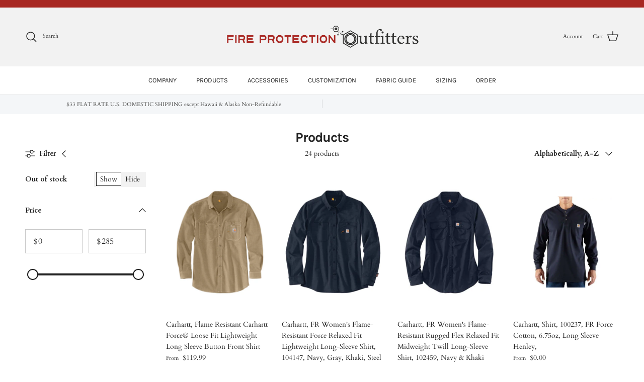

--- FILE ---
content_type: text/html; charset=utf-8
request_url: https://www.fireprotectionoutfitters.com/collections/all/shirt
body_size: 43256
content:
<!doctype html>
<html class="no-js" lang="en" dir="ltr">
<head><meta charset="utf-8">
<meta name="viewport" content="width=device-width,initial-scale=1">
<title>Products &ndash; Tagged &quot;shirt&quot; &ndash; FireProtectionOutfitters</title><link rel="canonical" href="https://www.fireprotectionoutfitters.com/collections/all/shirt"><meta property="og:site_name" content="FireProtectionOutfitters">
<meta property="og:url" content="https://www.fireprotectionoutfitters.com/collections/all/shirt">
<meta property="og:title" content="Products">
<meta property="og:type" content="product.group">
<meta property="og:description" content="FireProtectionOutfitters"><meta name="twitter:card" content="summary_large_image">
<meta name="twitter:title" content="Products">
<meta name="twitter:description" content="FireProtectionOutfitters">
<style>@font-face {
  font-family: Cardo;
  font-weight: 400;
  font-style: normal;
  font-display: fallback;
  src: url("//www.fireprotectionoutfitters.com/cdn/fonts/cardo/cardo_n4.8d7bdd0369840597cbb62dc8a447619701d8d34a.woff2") format("woff2"),
       url("//www.fireprotectionoutfitters.com/cdn/fonts/cardo/cardo_n4.23b63d1eff80cb5da813c4cccb6427058253ce24.woff") format("woff");
}
@font-face {
  font-family: Cardo;
  font-weight: 700;
  font-style: normal;
  font-display: fallback;
  src: url("//www.fireprotectionoutfitters.com/cdn/fonts/cardo/cardo_n7.d1764502b55968f897125797ed59f6abd5dc8593.woff2") format("woff2"),
       url("//www.fireprotectionoutfitters.com/cdn/fonts/cardo/cardo_n7.b5d64d4147ade913d679fed9918dc44cbe8121d2.woff") format("woff");
}
@font-face {
  font-family: Cardo;
  font-weight: 400;
  font-style: italic;
  font-display: fallback;
  src: url("//www.fireprotectionoutfitters.com/cdn/fonts/cardo/cardo_i4.0e32d2e32a36e77888e9a063b238f6034ace33a8.woff2") format("woff2"),
       url("//www.fireprotectionoutfitters.com/cdn/fonts/cardo/cardo_i4.40eb4278c959c5ae2eecf636849faa186b42d298.woff") format("woff");
}
@font-face {
  font-family: Karla;
  font-weight: 700;
  font-style: normal;
  font-display: fallback;
  src: url("//www.fireprotectionoutfitters.com/cdn/fonts/karla/karla_n7.4358a847d4875593d69cfc3f8cc0b44c17b3ed03.woff2") format("woff2"),
       url("//www.fireprotectionoutfitters.com/cdn/fonts/karla/karla_n7.96e322f6d76ce794f25fa29e55d6997c3fb656b6.woff") format("woff");
}
@font-face {
  font-family: Karla;
  font-weight: 400;
  font-style: normal;
  font-display: fallback;
  src: url("//www.fireprotectionoutfitters.com/cdn/fonts/karla/karla_n4.40497e07df527e6a50e58fb17ef1950c72f3e32c.woff2") format("woff2"),
       url("//www.fireprotectionoutfitters.com/cdn/fonts/karla/karla_n4.e9f6f9de321061073c6bfe03c28976ba8ce6ee18.woff") format("woff");
}
@font-face {
  font-family: Karla;
  font-weight: 400;
  font-style: normal;
  font-display: fallback;
  src: url("//www.fireprotectionoutfitters.com/cdn/fonts/karla/karla_n4.40497e07df527e6a50e58fb17ef1950c72f3e32c.woff2") format("woff2"),
       url("//www.fireprotectionoutfitters.com/cdn/fonts/karla/karla_n4.e9f6f9de321061073c6bfe03c28976ba8ce6ee18.woff") format("woff");
}
@font-face {
  font-family: Karla;
  font-weight: 600;
  font-style: normal;
  font-display: fallback;
  src: url("//www.fireprotectionoutfitters.com/cdn/fonts/karla/karla_n6.11d2ca9baa9358585c001bdea96cf4efec1c541a.woff2") format("woff2"),
       url("//www.fireprotectionoutfitters.com/cdn/fonts/karla/karla_n6.f61bdbc760ad3ce235abbf92fc104026b8312806.woff") format("woff");
}
:root {
  --page-container-width:          1600px;
  --reading-container-width:       720px;
  --divider-opacity:               0.14;
  --gutter-large:                  30px;
  --gutter-desktop:                20px;
  --gutter-mobile:                 16px;
  --section-padding:               50px;
  --larger-section-padding:        80px;
  --larger-section-padding-mobile: 60px;
  --largest-section-padding:       110px;
  --aos-animate-duration:          0.6s;

  --base-font-family:              Cardo, serif;
  --base-font-weight:              400;
  --base-font-style:               normal;
  --heading-font-family:           Karla, sans-serif;
  --heading-font-weight:           700;
  --heading-font-style:            normal;
  --heading-font-letter-spacing:   -0.04em;
  --logo-font-family:              Karla, sans-serif;
  --logo-font-weight:              400;
  --logo-font-style:               normal;
  --nav-font-family:               Karla, sans-serif;
  --nav-font-weight:               400;
  --nav-font-style:                normal;

  --base-text-size:14px;
  --base-line-height:              1.6;
  --input-text-size:16px;
  --smaller-text-size-1:11px;
  --smaller-text-size-2:14px;
  --smaller-text-size-3:11px;
  --smaller-text-size-4:10px;
  --larger-text-size:34px;
  --super-large-text-size:60px;
  --super-large-mobile-text-size:27px;
  --larger-mobile-text-size:27px;
  --logo-text-size:24px;--btn-letter-spacing: 0.08em;
    --btn-text-transform: uppercase;
    --button-text-size: 12px;
    --quickbuy-button-text-size: 12;
    --small-feature-link-font-size: 0.75em;
    --input-btn-padding-top: 1.2em;
    --input-btn-padding-bottom: 1.2em;--heading-text-transform:none;
  --nav-text-size:                      13px;
  --mobile-menu-font-weight:            inherit;

  --body-bg-color:                      255 255 255;
  --bg-color:                           255 255 255;
  --body-text-color:                    35 35 35;
  --text-color:                         35 35 35;

  --header-text-col:                    #232323;--header-text-hover-col:             var(--header-text-col);--header-bg-col:                     #f2f2f2;
  --heading-color:                     35 35 35;
  --body-heading-color:                35 35 35;
  --heading-divider-col:               #ececec;

  --logo-col:                          #232323;
  --main-nav-bg:                       #ffffff;
  --main-nav-link-col:                 #232323;
  --main-nav-link-hover-col:           #5c5c5c;
  --main-nav-link-featured-col:        #bf570a;

  --link-color:                        191 87 10;
  --body-link-color:                   191 87 10;

  --btn-bg-color:                        35 35 35;
  --btn-bg-hover-color:                  92 92 92;
  --btn-border-color:                    35 35 35;
  --btn-border-hover-color:              92 92 92;
  --btn-text-color:                      255 255 255;
  --btn-text-hover-color:                255 255 255;--btn-alt-bg-color:                    255 255 255;
  --btn-alt-text-color:                  35 35 35;
  --btn-alt-border-color:                35 35 35;
  --btn-alt-border-hover-color:          35 35 35;--btn-ter-bg-color:                    235 235 235;
  --btn-ter-text-color:                  0 0 0;
  --btn-ter-bg-hover-color:              35 35 35;
  --btn-ter-text-hover-color:            255 255 255;--btn-border-radius: 0;
    --btn-inspired-border-radius: 0;--color-scheme-default:                             #ffffff;
  --color-scheme-default-color:                       255 255 255;
  --color-scheme-default-text-color:                  35 35 35;
  --color-scheme-default-head-color:                  35 35 35;
  --color-scheme-default-link-color:                  191 87 10;
  --color-scheme-default-btn-text-color:              255 255 255;
  --color-scheme-default-btn-text-hover-color:        255 255 255;
  --color-scheme-default-btn-bg-color:                35 35 35;
  --color-scheme-default-btn-bg-hover-color:          92 92 92;
  --color-scheme-default-btn-border-color:            35 35 35;
  --color-scheme-default-btn-border-hover-color:      92 92 92;
  --color-scheme-default-btn-alt-text-color:          35 35 35;
  --color-scheme-default-btn-alt-bg-color:            255 255 255;
  --color-scheme-default-btn-alt-border-color:        35 35 35;
  --color-scheme-default-btn-alt-border-hover-color:  35 35 35;

  --color-scheme-1:                             #f7f7f7;
  --color-scheme-1-color:                       247 247 247;
  --color-scheme-1-text-color:                  35 35 35;
  --color-scheme-1-head-color:                  35 35 35;
  --color-scheme-1-link-color:                  191 87 10;
  --color-scheme-1-btn-text-color:              255 255 255;
  --color-scheme-1-btn-text-hover-color:        255 255 255;
  --color-scheme-1-btn-bg-color:                35 35 35;
  --color-scheme-1-btn-bg-hover-color:          92 92 92;
  --color-scheme-1-btn-border-color:            35 35 35;
  --color-scheme-1-btn-border-hover-color:      92 92 92;
  --color-scheme-1-btn-alt-text-color:          35 35 35;
  --color-scheme-1-btn-alt-bg-color:            251 249 244;
  --color-scheme-1-btn-alt-border-color:        35 35 35;
  --color-scheme-1-btn-alt-border-hover-color:  35 35 35;

  --color-scheme-2:                             #efefef;
  --color-scheme-2-color:                       239 239 239;
  --color-scheme-2-text-color:                  35 35 35;
  --color-scheme-2-head-color:                  35 35 35;
  --color-scheme-2-link-color:                  191 87 10;
  --color-scheme-2-btn-text-color:              23 23 23;
  --color-scheme-2-btn-text-hover-color:        23 23 23;
  --color-scheme-2-btn-bg-color:                35 35 35;
  --color-scheme-2-btn-bg-hover-color:          92 92 92;
  --color-scheme-2-btn-border-color:            35 35 35;
  --color-scheme-2-btn-border-hover-color:      92 92 92;
  --color-scheme-2-btn-alt-text-color:          35 35 35;
  --color-scheme-2-btn-alt-bg-color:            255 255 255;
  --color-scheme-2-btn-alt-border-color:        35 35 35;
  --color-scheme-2-btn-alt-border-hover-color:  35 35 35;

  /* Shop Pay payment terms */
  --payment-terms-background-color:    #ffffff;--quickbuy-bg: 255 255 255;--body-input-background-color:       rgb(var(--body-bg-color));
  --input-background-color:            rgb(var(--body-bg-color));
  --body-input-text-color:             var(--body-text-color);
  --input-text-color:                  var(--body-text-color);
  --body-input-border-color:           rgb(200, 200, 200);
  --input-border-color:                rgb(200, 200, 200);
  --input-border-color-hover:          rgb(134, 134, 134);
  --input-border-color-active:         rgb(35, 35, 35);

  --swatch-cross-svg:                  url("data:image/svg+xml,%3Csvg xmlns='http://www.w3.org/2000/svg' width='240' height='240' viewBox='0 0 24 24' fill='none' stroke='rgb(200, 200, 200)' stroke-width='0.09' preserveAspectRatio='none' %3E%3Cline x1='24' y1='0' x2='0' y2='24'%3E%3C/line%3E%3C/svg%3E");
  --swatch-cross-hover:                url("data:image/svg+xml,%3Csvg xmlns='http://www.w3.org/2000/svg' width='240' height='240' viewBox='0 0 24 24' fill='none' stroke='rgb(134, 134, 134)' stroke-width='0.09' preserveAspectRatio='none' %3E%3Cline x1='24' y1='0' x2='0' y2='24'%3E%3C/line%3E%3C/svg%3E");
  --swatch-cross-active:               url("data:image/svg+xml,%3Csvg xmlns='http://www.w3.org/2000/svg' width='240' height='240' viewBox='0 0 24 24' fill='none' stroke='rgb(35, 35, 35)' stroke-width='0.09' preserveAspectRatio='none' %3E%3Cline x1='24' y1='0' x2='0' y2='24'%3E%3C/line%3E%3C/svg%3E");

  --footer-divider-col:                #ececec;
  --footer-text-col:                   255 255 255;
  --footer-heading-col:                255 255 255;
  --footer-bg-col:                     35 35 35;--product-label-overlay-justify: flex-start;--product-label-overlay-align: flex-end;--product-label-overlay-reduction-text:   #232323;
  --product-label-overlay-reduction-bg:     #efefef;
  --product-label-overlay-reduction-text-weight: inherit;
  --product-label-overlay-stock-text:       #232323;
  --product-label-overlay-stock-bg:         #efefef;
  --product-label-overlay-new-text:         #232323;
  --product-label-overlay-new-bg:           #efefef;
  --product-label-overlay-meta-text:        #232323;
  --product-label-overlay-meta-bg:          #efefef;
  --product-label-sale-text:                #bf570a;
  --product-label-sold-text:                #5c5c5c;
  --product-label-preorder-text:            #bf570a;

  --product-block-crop-align:               center;

  
  --product-block-price-align:              flex-start;
  --product-block-price-item-margin-start:  initial;
  --product-block-price-item-margin-end:    .5rem;
  

  

  --collection-block-image-position:   center center;

  --swatch-picker-image-size:          40px;
  --swatch-crop-align:                 center center;

  --image-overlay-text-color:          255 255 255;--image-overlay-bg:                  rgba(0, 0, 0, 0.24);
  --image-overlay-shadow-start:        rgb(0 0 0 / 0.32);
  --image-overlay-box-opacity:         0.88;--product-inventory-ok-box-color:            rgba(0,0,0,0);
  --product-inventory-ok-text-color:           #232323;
  --product-inventory-ok-icon-box-fill-color:  none;
  --product-inventory-low-box-color:           rgba(0,0,0,0);
  --product-inventory-low-text-color:          #232323;
  --product-inventory-low-icon-box-fill-color: none;
  --product-inventory-low-text-color-channels: 35, 35, 35;
  --product-inventory-ok-text-color-channels:  35, 35, 35;

  --rating-star-color: 35 35 35;--overlay-align-left: start;
    --overlay-align-right: end;}html[dir=rtl] {
  --overlay-right-text-m-left: 0;
  --overlay-right-text-m-right: auto;
  --overlay-left-shadow-left-left: 15%;
  --overlay-left-shadow-left-right: -50%;
  --overlay-left-shadow-right-left: -85%;
  --overlay-left-shadow-right-right: 0;
}.image-overlay--bg-box .text-overlay .text-overlay__text {
    --image-overlay-box-bg: 255 255 255;
    --heading-color: var(--body-heading-color);
    --text-color: var(--body-text-color);
    --link-color: var(--body-link-color);
  }::selection {
    background: rgb(var(--body-heading-color));
    color: rgb(var(--body-bg-color));
  }
  ::-moz-selection {
    background: rgb(var(--body-heading-color));
    color: rgb(var(--body-bg-color));
  }.use-color-scheme--default {
  --product-label-sale-text:           #bf570a;
  --product-label-sold-text:           #5c5c5c;
  --product-label-preorder-text:       #bf570a;
  --input-background-color:            rgb(var(--body-bg-color));
  --input-text-color:                  var(--body-input-text-color);
  --input-border-color:                rgb(200, 200, 200);
  --input-border-color-hover:          rgb(134, 134, 134);
  --input-border-color-active:         rgb(35, 35, 35);
}</style>

  <link href="//www.fireprotectionoutfitters.com/cdn/shop/t/27/assets/main.css?v=152486823601746559531747812515" rel="stylesheet" type="text/css" media="all" />
<link rel="preload" as="font" href="//www.fireprotectionoutfitters.com/cdn/fonts/cardo/cardo_n4.8d7bdd0369840597cbb62dc8a447619701d8d34a.woff2" type="font/woff2" crossorigin><link rel="preload" as="font" href="//www.fireprotectionoutfitters.com/cdn/fonts/karla/karla_n7.4358a847d4875593d69cfc3f8cc0b44c17b3ed03.woff2" type="font/woff2" crossorigin><script>
    document.documentElement.className = document.documentElement.className.replace('no-js', 'js');

    window.theme = {
      info: {
        name: 'Symmetry',
        version: '7.5.0'
      },
      device: {
        hasTouch: window.matchMedia('(any-pointer: coarse)').matches,
        hasHover: window.matchMedia('(hover: hover)').matches
      },
      mediaQueries: {
        md: '(min-width: 768px)',
        productMediaCarouselBreak: '(min-width: 1041px)'
      },
      routes: {
        base: 'https://www.fireprotectionoutfitters.com',
        cart: '/cart',
        cartAdd: '/cart/add.js',
        cartUpdate: '/cart/update.js',
        predictiveSearch: '/search/suggest'
      },
      strings: {
        cartTermsConfirmation: "You must agree to the terms and conditions before continuing.",
        cartItemsQuantityError: "You can only add [QUANTITY] of this item to your cart.",
        generalSearchViewAll: "View all search results",
        noStock: "Sold out",
        noVariant: "Unavailable",
        productsProductChooseA: "Choose a",
        generalSearchPages: "Pages",
        generalSearchNoResultsWithoutTerms: "Sorry, we couldnʼt find any results",
        shippingCalculator: {
          singleRate: "There is one shipping rate for this destination:",
          multipleRates: "There are multiple shipping rates for this destination:",
          noRates: "We do not ship to this destination."
        },
        regularPrice: "Regular price",
        salePrice: "Sale price"
      },
      settings: {
        moneyWithCurrencyFormat: "${{amount}} USD",
        cartType: "drawer",
        afterAddToCart: "drawer",
        quickbuyStyle: "button",
        externalLinksNewTab: true,
        internalLinksSmoothScroll: true
      }
    }

    theme.inlineNavigationCheck = function() {
      var pageHeader = document.querySelector('.pageheader'),
          inlineNavContainer = pageHeader.querySelector('.logo-area__left__inner'),
          inlineNav = inlineNavContainer.querySelector('.navigation--left');
      if (inlineNav && getComputedStyle(inlineNav).display != 'none') {
        var inlineMenuCentered = document.querySelector('.pageheader--layout-inline-menu-center'),
            logoContainer = document.querySelector('.logo-area__middle__inner');
        if(inlineMenuCentered) {
          var rightWidth = document.querySelector('.logo-area__right__inner').clientWidth,
              middleWidth = logoContainer.clientWidth,
              logoArea = document.querySelector('.logo-area'),
              computedLogoAreaStyle = getComputedStyle(logoArea),
              logoAreaInnerWidth = logoArea.clientWidth - Math.ceil(parseFloat(computedLogoAreaStyle.paddingLeft)) - Math.ceil(parseFloat(computedLogoAreaStyle.paddingRight)),
              availableNavWidth = logoAreaInnerWidth - Math.max(rightWidth, middleWidth) * 2 - 40;
          inlineNavContainer.style.maxWidth = availableNavWidth + 'px';
        }

        var firstInlineNavLink = inlineNav.querySelector('.navigation__item:first-child'),
            lastInlineNavLink = inlineNav.querySelector('.navigation__item:last-child');
        if (lastInlineNavLink) {
          var inlineNavWidth = null;
          if(document.querySelector('html[dir=rtl]')) {
            inlineNavWidth = firstInlineNavLink.offsetLeft - lastInlineNavLink.offsetLeft + firstInlineNavLink.offsetWidth;
          } else {
            inlineNavWidth = lastInlineNavLink.offsetLeft - firstInlineNavLink.offsetLeft + lastInlineNavLink.offsetWidth;
          }
          if (inlineNavContainer.offsetWidth >= inlineNavWidth) {
            pageHeader.classList.add('pageheader--layout-inline-permitted');
            var tallLogo = logoContainer.clientHeight > lastInlineNavLink.clientHeight + 20;
            if (tallLogo) {
              inlineNav.classList.add('navigation--tight-underline');
            } else {
              inlineNav.classList.remove('navigation--tight-underline');
            }
          } else {
            pageHeader.classList.remove('pageheader--layout-inline-permitted');
          }
        }
      }
    };

    theme.setInitialHeaderHeightProperty = () => {
      const section = document.querySelector('.section-header');
      if (section) {
        document.documentElement.style.setProperty('--theme-header-height', Math.ceil(section.clientHeight) + 'px');
      }
    };
  </script>

  <script src="//www.fireprotectionoutfitters.com/cdn/shop/t/27/assets/main.js?v=150891663519462644191747812515" defer></script>
    <script src="//www.fireprotectionoutfitters.com/cdn/shop/t/27/assets/animate-on-scroll.js?v=15249566486942820451747812515" defer></script>
    <link href="//www.fireprotectionoutfitters.com/cdn/shop/t/27/assets/animate-on-scroll.css?v=135962721104954213331747812515" rel="stylesheet" type="text/css" media="all" />
  

  <script>window.performance && window.performance.mark && window.performance.mark('shopify.content_for_header.start');</script><meta id="shopify-digital-wallet" name="shopify-digital-wallet" content="/17144231/digital_wallets/dialog">
<meta name="shopify-checkout-api-token" content="d5ac6fc605828fe49ef1f772953db972">
<link rel="alternate" type="application/atom+xml" title="Feed" href="/collections/all/shirt.atom" />
<script async="async" src="/checkouts/internal/preloads.js?locale=en-US"></script>
<link rel="preconnect" href="https://shop.app" crossorigin="anonymous">
<script async="async" src="https://shop.app/checkouts/internal/preloads.js?locale=en-US&shop_id=17144231" crossorigin="anonymous"></script>
<script id="apple-pay-shop-capabilities" type="application/json">{"shopId":17144231,"countryCode":"US","currencyCode":"USD","merchantCapabilities":["supports3DS"],"merchantId":"gid:\/\/shopify\/Shop\/17144231","merchantName":"FireProtectionOutfitters","requiredBillingContactFields":["postalAddress","email","phone"],"requiredShippingContactFields":["postalAddress","email","phone"],"shippingType":"shipping","supportedNetworks":["visa","masterCard","amex","discover","elo","jcb"],"total":{"type":"pending","label":"FireProtectionOutfitters","amount":"1.00"},"shopifyPaymentsEnabled":true,"supportsSubscriptions":true}</script>
<script id="shopify-features" type="application/json">{"accessToken":"d5ac6fc605828fe49ef1f772953db972","betas":["rich-media-storefront-analytics"],"domain":"www.fireprotectionoutfitters.com","predictiveSearch":true,"shopId":17144231,"locale":"en"}</script>
<script>var Shopify = Shopify || {};
Shopify.shop = "fireprotectionoutfitters.myshopify.com";
Shopify.locale = "en";
Shopify.currency = {"active":"USD","rate":"1.0"};
Shopify.country = "US";
Shopify.theme = {"name":"Symmetry","id":171778769089,"schema_name":"Symmetry","schema_version":"7.5.0","theme_store_id":568,"role":"main"};
Shopify.theme.handle = "null";
Shopify.theme.style = {"id":null,"handle":null};
Shopify.cdnHost = "www.fireprotectionoutfitters.com/cdn";
Shopify.routes = Shopify.routes || {};
Shopify.routes.root = "/";</script>
<script type="module">!function(o){(o.Shopify=o.Shopify||{}).modules=!0}(window);</script>
<script>!function(o){function n(){var o=[];function n(){o.push(Array.prototype.slice.apply(arguments))}return n.q=o,n}var t=o.Shopify=o.Shopify||{};t.loadFeatures=n(),t.autoloadFeatures=n()}(window);</script>
<script>
  window.ShopifyPay = window.ShopifyPay || {};
  window.ShopifyPay.apiHost = "shop.app\/pay";
  window.ShopifyPay.redirectState = null;
</script>
<script id="shop-js-analytics" type="application/json">{"pageType":"collection"}</script>
<script defer="defer" async type="module" src="//www.fireprotectionoutfitters.com/cdn/shopifycloud/shop-js/modules/v2/client.init-shop-cart-sync_DRRuZ9Jb.en.esm.js"></script>
<script defer="defer" async type="module" src="//www.fireprotectionoutfitters.com/cdn/shopifycloud/shop-js/modules/v2/chunk.common_Bq80O0pE.esm.js"></script>
<script type="module">
  await import("//www.fireprotectionoutfitters.com/cdn/shopifycloud/shop-js/modules/v2/client.init-shop-cart-sync_DRRuZ9Jb.en.esm.js");
await import("//www.fireprotectionoutfitters.com/cdn/shopifycloud/shop-js/modules/v2/chunk.common_Bq80O0pE.esm.js");

  window.Shopify.SignInWithShop?.initShopCartSync?.({"fedCMEnabled":true,"windoidEnabled":true});

</script>
<script>
  window.Shopify = window.Shopify || {};
  if (!window.Shopify.featureAssets) window.Shopify.featureAssets = {};
  window.Shopify.featureAssets['shop-js'] = {"shop-cart-sync":["modules/v2/client.shop-cart-sync_CY6GlUyO.en.esm.js","modules/v2/chunk.common_Bq80O0pE.esm.js"],"init-fed-cm":["modules/v2/client.init-fed-cm_rCPA2mwL.en.esm.js","modules/v2/chunk.common_Bq80O0pE.esm.js"],"shop-button":["modules/v2/client.shop-button_BbiiMs1V.en.esm.js","modules/v2/chunk.common_Bq80O0pE.esm.js"],"init-windoid":["modules/v2/client.init-windoid_CeH2ldPv.en.esm.js","modules/v2/chunk.common_Bq80O0pE.esm.js"],"init-shop-cart-sync":["modules/v2/client.init-shop-cart-sync_DRRuZ9Jb.en.esm.js","modules/v2/chunk.common_Bq80O0pE.esm.js"],"shop-cash-offers":["modules/v2/client.shop-cash-offers_DA_Qgce8.en.esm.js","modules/v2/chunk.common_Bq80O0pE.esm.js","modules/v2/chunk.modal_OrVZAp2A.esm.js"],"init-shop-email-lookup-coordinator":["modules/v2/client.init-shop-email-lookup-coordinator_Boi2XQpp.en.esm.js","modules/v2/chunk.common_Bq80O0pE.esm.js"],"shop-toast-manager":["modules/v2/client.shop-toast-manager_DFZ6KygB.en.esm.js","modules/v2/chunk.common_Bq80O0pE.esm.js"],"avatar":["modules/v2/client.avatar_BTnouDA3.en.esm.js"],"pay-button":["modules/v2/client.pay-button_Dggf_qxG.en.esm.js","modules/v2/chunk.common_Bq80O0pE.esm.js"],"init-customer-accounts-sign-up":["modules/v2/client.init-customer-accounts-sign-up_DBLY8aTL.en.esm.js","modules/v2/client.shop-login-button_DXWcN-dk.en.esm.js","modules/v2/chunk.common_Bq80O0pE.esm.js","modules/v2/chunk.modal_OrVZAp2A.esm.js"],"shop-login-button":["modules/v2/client.shop-login-button_DXWcN-dk.en.esm.js","modules/v2/chunk.common_Bq80O0pE.esm.js","modules/v2/chunk.modal_OrVZAp2A.esm.js"],"init-shop-for-new-customer-accounts":["modules/v2/client.init-shop-for-new-customer-accounts_C4srtWVy.en.esm.js","modules/v2/client.shop-login-button_DXWcN-dk.en.esm.js","modules/v2/chunk.common_Bq80O0pE.esm.js","modules/v2/chunk.modal_OrVZAp2A.esm.js"],"init-customer-accounts":["modules/v2/client.init-customer-accounts_B87wJPkU.en.esm.js","modules/v2/client.shop-login-button_DXWcN-dk.en.esm.js","modules/v2/chunk.common_Bq80O0pE.esm.js","modules/v2/chunk.modal_OrVZAp2A.esm.js"],"shop-follow-button":["modules/v2/client.shop-follow-button_73Y7kLC8.en.esm.js","modules/v2/chunk.common_Bq80O0pE.esm.js","modules/v2/chunk.modal_OrVZAp2A.esm.js"],"checkout-modal":["modules/v2/client.checkout-modal_cwDmpVG-.en.esm.js","modules/v2/chunk.common_Bq80O0pE.esm.js","modules/v2/chunk.modal_OrVZAp2A.esm.js"],"lead-capture":["modules/v2/client.lead-capture_BhKPkfCX.en.esm.js","modules/v2/chunk.common_Bq80O0pE.esm.js","modules/v2/chunk.modal_OrVZAp2A.esm.js"],"shop-login":["modules/v2/client.shop-login_DUQNAY7C.en.esm.js","modules/v2/chunk.common_Bq80O0pE.esm.js","modules/v2/chunk.modal_OrVZAp2A.esm.js"],"payment-terms":["modules/v2/client.payment-terms_vFzUuRO4.en.esm.js","modules/v2/chunk.common_Bq80O0pE.esm.js","modules/v2/chunk.modal_OrVZAp2A.esm.js"]};
</script>
<script>(function() {
  var isLoaded = false;
  function asyncLoad() {
    if (isLoaded) return;
    isLoaded = true;
    var urls = ["\/\/d1liekpayvooaz.cloudfront.net\/apps\/customizery\/customizery.js?shop=fireprotectionoutfitters.myshopify.com"];
    for (var i = 0; i < urls.length; i++) {
      var s = document.createElement('script');
      s.type = 'text/javascript';
      s.async = true;
      s.src = urls[i];
      var x = document.getElementsByTagName('script')[0];
      x.parentNode.insertBefore(s, x);
    }
  };
  if(window.attachEvent) {
    window.attachEvent('onload', asyncLoad);
  } else {
    window.addEventListener('load', asyncLoad, false);
  }
})();</script>
<script id="__st">var __st={"a":17144231,"offset":-21600,"reqid":"6ef6fb86-53c3-43a0-bff9-e0b44d95c68b-1763591678","pageurl":"www.fireprotectionoutfitters.com\/collections\/all\/shirt","u":"7a1f3268f7b3","p":"collection"};</script>
<script>window.ShopifyPaypalV4VisibilityTracking = true;</script>
<script id="captcha-bootstrap">!function(){'use strict';const t='contact',e='account',n='new_comment',o=[[t,t],['blogs',n],['comments',n],[t,'customer']],c=[[e,'customer_login'],[e,'guest_login'],[e,'recover_customer_password'],[e,'create_customer']],r=t=>t.map((([t,e])=>`form[action*='/${t}']:not([data-nocaptcha='true']) input[name='form_type'][value='${e}']`)).join(','),a=t=>()=>t?[...document.querySelectorAll(t)].map((t=>t.form)):[];function s(){const t=[...o],e=r(t);return a(e)}const i='password',u='form_key',d=['recaptcha-v3-token','g-recaptcha-response','h-captcha-response',i],f=()=>{try{return window.sessionStorage}catch{return}},m='__shopify_v',_=t=>t.elements[u];function p(t,e,n=!1){try{const o=window.sessionStorage,c=JSON.parse(o.getItem(e)),{data:r}=function(t){const{data:e,action:n}=t;return t[m]||n?{data:e,action:n}:{data:t,action:n}}(c);for(const[e,n]of Object.entries(r))t.elements[e]&&(t.elements[e].value=n);n&&o.removeItem(e)}catch(o){console.error('form repopulation failed',{error:o})}}const l='form_type',E='cptcha';function T(t){t.dataset[E]=!0}const w=window,h=w.document,L='Shopify',v='ce_forms',y='captcha';let A=!1;((t,e)=>{const n=(g='f06e6c50-85a8-45c8-87d0-21a2b65856fe',I='https://cdn.shopify.com/shopifycloud/storefront-forms-hcaptcha/ce_storefront_forms_captcha_hcaptcha.v1.5.2.iife.js',D={infoText:'Protected by hCaptcha',privacyText:'Privacy',termsText:'Terms'},(t,e,n)=>{const o=w[L][v],c=o.bindForm;if(c)return c(t,g,e,D).then(n);var r;o.q.push([[t,g,e,D],n]),r=I,A||(h.body.append(Object.assign(h.createElement('script'),{id:'captcha-provider',async:!0,src:r})),A=!0)});var g,I,D;w[L]=w[L]||{},w[L][v]=w[L][v]||{},w[L][v].q=[],w[L][y]=w[L][y]||{},w[L][y].protect=function(t,e){n(t,void 0,e),T(t)},Object.freeze(w[L][y]),function(t,e,n,w,h,L){const[v,y,A,g]=function(t,e,n){const i=e?o:[],u=t?c:[],d=[...i,...u],f=r(d),m=r(i),_=r(d.filter((([t,e])=>n.includes(e))));return[a(f),a(m),a(_),s()]}(w,h,L),I=t=>{const e=t.target;return e instanceof HTMLFormElement?e:e&&e.form},D=t=>v().includes(t);t.addEventListener('submit',(t=>{const e=I(t);if(!e)return;const n=D(e)&&!e.dataset.hcaptchaBound&&!e.dataset.recaptchaBound,o=_(e),c=g().includes(e)&&(!o||!o.value);(n||c)&&t.preventDefault(),c&&!n&&(function(t){try{if(!f())return;!function(t){const e=f();if(!e)return;const n=_(t);if(!n)return;const o=n.value;o&&e.removeItem(o)}(t);const e=Array.from(Array(32),(()=>Math.random().toString(36)[2])).join('');!function(t,e){_(t)||t.append(Object.assign(document.createElement('input'),{type:'hidden',name:u})),t.elements[u].value=e}(t,e),function(t,e){const n=f();if(!n)return;const o=[...t.querySelectorAll(`input[type='${i}']`)].map((({name:t})=>t)),c=[...d,...o],r={};for(const[a,s]of new FormData(t).entries())c.includes(a)||(r[a]=s);n.setItem(e,JSON.stringify({[m]:1,action:t.action,data:r}))}(t,e)}catch(e){console.error('failed to persist form',e)}}(e),e.submit())}));const S=(t,e)=>{t&&!t.dataset[E]&&(n(t,e.some((e=>e===t))),T(t))};for(const o of['focusin','change'])t.addEventListener(o,(t=>{const e=I(t);D(e)&&S(e,y())}));const B=e.get('form_key'),M=e.get(l),P=B&&M;t.addEventListener('DOMContentLoaded',(()=>{const t=y();if(P)for(const e of t)e.elements[l].value===M&&p(e,B);[...new Set([...A(),...v().filter((t=>'true'===t.dataset.shopifyCaptcha))])].forEach((e=>S(e,t)))}))}(h,new URLSearchParams(w.location.search),n,t,e,['guest_login'])})(!0,!0)}();</script>
<script integrity="sha256-52AcMU7V7pcBOXWImdc/TAGTFKeNjmkeM1Pvks/DTgc=" data-source-attribution="shopify.loadfeatures" defer="defer" src="//www.fireprotectionoutfitters.com/cdn/shopifycloud/storefront/assets/storefront/load_feature-81c60534.js" crossorigin="anonymous"></script>
<script crossorigin="anonymous" defer="defer" src="//www.fireprotectionoutfitters.com/cdn/shopifycloud/storefront/assets/shopify_pay/storefront-65b4c6d7.js?v=20250812"></script>
<script data-source-attribution="shopify.dynamic_checkout.dynamic.init">var Shopify=Shopify||{};Shopify.PaymentButton=Shopify.PaymentButton||{isStorefrontPortableWallets:!0,init:function(){window.Shopify.PaymentButton.init=function(){};var t=document.createElement("script");t.src="https://www.fireprotectionoutfitters.com/cdn/shopifycloud/portable-wallets/latest/portable-wallets.en.js",t.type="module",document.head.appendChild(t)}};
</script>
<script data-source-attribution="shopify.dynamic_checkout.buyer_consent">
  function portableWalletsHideBuyerConsent(e){var t=document.getElementById("shopify-buyer-consent"),n=document.getElementById("shopify-subscription-policy-button");t&&n&&(t.classList.add("hidden"),t.setAttribute("aria-hidden","true"),n.removeEventListener("click",e))}function portableWalletsShowBuyerConsent(e){var t=document.getElementById("shopify-buyer-consent"),n=document.getElementById("shopify-subscription-policy-button");t&&n&&(t.classList.remove("hidden"),t.removeAttribute("aria-hidden"),n.addEventListener("click",e))}window.Shopify?.PaymentButton&&(window.Shopify.PaymentButton.hideBuyerConsent=portableWalletsHideBuyerConsent,window.Shopify.PaymentButton.showBuyerConsent=portableWalletsShowBuyerConsent);
</script>
<script data-source-attribution="shopify.dynamic_checkout.cart.bootstrap">document.addEventListener("DOMContentLoaded",(function(){function t(){return document.querySelector("shopify-accelerated-checkout-cart, shopify-accelerated-checkout")}if(t())Shopify.PaymentButton.init();else{new MutationObserver((function(e,n){t()&&(Shopify.PaymentButton.init(),n.disconnect())})).observe(document.body,{childList:!0,subtree:!0})}}));
</script>
<link id="shopify-accelerated-checkout-styles" rel="stylesheet" media="screen" href="https://www.fireprotectionoutfitters.com/cdn/shopifycloud/portable-wallets/latest/accelerated-checkout-backwards-compat.css" crossorigin="anonymous">
<style id="shopify-accelerated-checkout-cart">
        #shopify-buyer-consent {
  margin-top: 1em;
  display: inline-block;
  width: 100%;
}

#shopify-buyer-consent.hidden {
  display: none;
}

#shopify-subscription-policy-button {
  background: none;
  border: none;
  padding: 0;
  text-decoration: underline;
  font-size: inherit;
  cursor: pointer;
}

#shopify-subscription-policy-button::before {
  box-shadow: none;
}

      </style>
<script id="sections-script" data-sections="footer" defer="defer" src="//www.fireprotectionoutfitters.com/cdn/shop/t/27/compiled_assets/scripts.js?414"></script>
<script>window.performance && window.performance.mark && window.performance.mark('shopify.content_for_header.end');</script>
<!-- CC Custom Head Start --><!-- CC Custom Head End --><link href="https://monorail-edge.shopifysvc.com" rel="dns-prefetch">
<script>(function(){if ("sendBeacon" in navigator && "performance" in window) {try {var session_token_from_headers = performance.getEntriesByType('navigation')[0].serverTiming.find(x => x.name == '_s').description;} catch {var session_token_from_headers = undefined;}var session_cookie_matches = document.cookie.match(/_shopify_s=([^;]*)/);var session_token_from_cookie = session_cookie_matches && session_cookie_matches.length === 2 ? session_cookie_matches[1] : "";var session_token = session_token_from_headers || session_token_from_cookie || "";function handle_abandonment_event(e) {var entries = performance.getEntries().filter(function(entry) {return /monorail-edge.shopifysvc.com/.test(entry.name);});if (!window.abandonment_tracked && entries.length === 0) {window.abandonment_tracked = true;var currentMs = Date.now();var navigation_start = performance.timing.navigationStart;var payload = {shop_id: 17144231,url: window.location.href,navigation_start,duration: currentMs - navigation_start,session_token,page_type: "collection"};window.navigator.sendBeacon("https://monorail-edge.shopifysvc.com/v1/produce", JSON.stringify({schema_id: "online_store_buyer_site_abandonment/1.1",payload: payload,metadata: {event_created_at_ms: currentMs,event_sent_at_ms: currentMs}}));}}window.addEventListener('pagehide', handle_abandonment_event);}}());</script>
<script id="web-pixels-manager-setup">(function e(e,d,r,n,o){if(void 0===o&&(o={}),!Boolean(null===(a=null===(i=window.Shopify)||void 0===i?void 0:i.analytics)||void 0===a?void 0:a.replayQueue)){var i,a;window.Shopify=window.Shopify||{};var t=window.Shopify;t.analytics=t.analytics||{};var s=t.analytics;s.replayQueue=[],s.publish=function(e,d,r){return s.replayQueue.push([e,d,r]),!0};try{self.performance.mark("wpm:start")}catch(e){}var l=function(){var e={modern:/Edge?\/(1{2}[4-9]|1[2-9]\d|[2-9]\d{2}|\d{4,})\.\d+(\.\d+|)|Firefox\/(1{2}[4-9]|1[2-9]\d|[2-9]\d{2}|\d{4,})\.\d+(\.\d+|)|Chrom(ium|e)\/(9{2}|\d{3,})\.\d+(\.\d+|)|(Maci|X1{2}).+ Version\/(15\.\d+|(1[6-9]|[2-9]\d|\d{3,})\.\d+)([,.]\d+|)( \(\w+\)|)( Mobile\/\w+|) Safari\/|Chrome.+OPR\/(9{2}|\d{3,})\.\d+\.\d+|(CPU[ +]OS|iPhone[ +]OS|CPU[ +]iPhone|CPU IPhone OS|CPU iPad OS)[ +]+(15[._]\d+|(1[6-9]|[2-9]\d|\d{3,})[._]\d+)([._]\d+|)|Android:?[ /-](13[3-9]|1[4-9]\d|[2-9]\d{2}|\d{4,})(\.\d+|)(\.\d+|)|Android.+Firefox\/(13[5-9]|1[4-9]\d|[2-9]\d{2}|\d{4,})\.\d+(\.\d+|)|Android.+Chrom(ium|e)\/(13[3-9]|1[4-9]\d|[2-9]\d{2}|\d{4,})\.\d+(\.\d+|)|SamsungBrowser\/([2-9]\d|\d{3,})\.\d+/,legacy:/Edge?\/(1[6-9]|[2-9]\d|\d{3,})\.\d+(\.\d+|)|Firefox\/(5[4-9]|[6-9]\d|\d{3,})\.\d+(\.\d+|)|Chrom(ium|e)\/(5[1-9]|[6-9]\d|\d{3,})\.\d+(\.\d+|)([\d.]+$|.*Safari\/(?![\d.]+ Edge\/[\d.]+$))|(Maci|X1{2}).+ Version\/(10\.\d+|(1[1-9]|[2-9]\d|\d{3,})\.\d+)([,.]\d+|)( \(\w+\)|)( Mobile\/\w+|) Safari\/|Chrome.+OPR\/(3[89]|[4-9]\d|\d{3,})\.\d+\.\d+|(CPU[ +]OS|iPhone[ +]OS|CPU[ +]iPhone|CPU IPhone OS|CPU iPad OS)[ +]+(10[._]\d+|(1[1-9]|[2-9]\d|\d{3,})[._]\d+)([._]\d+|)|Android:?[ /-](13[3-9]|1[4-9]\d|[2-9]\d{2}|\d{4,})(\.\d+|)(\.\d+|)|Mobile Safari.+OPR\/([89]\d|\d{3,})\.\d+\.\d+|Android.+Firefox\/(13[5-9]|1[4-9]\d|[2-9]\d{2}|\d{4,})\.\d+(\.\d+|)|Android.+Chrom(ium|e)\/(13[3-9]|1[4-9]\d|[2-9]\d{2}|\d{4,})\.\d+(\.\d+|)|Android.+(UC? ?Browser|UCWEB|U3)[ /]?(15\.([5-9]|\d{2,})|(1[6-9]|[2-9]\d|\d{3,})\.\d+)\.\d+|SamsungBrowser\/(5\.\d+|([6-9]|\d{2,})\.\d+)|Android.+MQ{2}Browser\/(14(\.(9|\d{2,})|)|(1[5-9]|[2-9]\d|\d{3,})(\.\d+|))(\.\d+|)|K[Aa][Ii]OS\/(3\.\d+|([4-9]|\d{2,})\.\d+)(\.\d+|)/},d=e.modern,r=e.legacy,n=navigator.userAgent;return n.match(d)?"modern":n.match(r)?"legacy":"unknown"}(),u="modern"===l?"modern":"legacy",c=(null!=n?n:{modern:"",legacy:""})[u],f=function(e){return[e.baseUrl,"/wpm","/b",e.hashVersion,"modern"===e.buildTarget?"m":"l",".js"].join("")}({baseUrl:d,hashVersion:r,buildTarget:u}),m=function(e){var d=e.version,r=e.bundleTarget,n=e.surface,o=e.pageUrl,i=e.monorailEndpoint;return{emit:function(e){var a=e.status,t=e.errorMsg,s=(new Date).getTime(),l=JSON.stringify({metadata:{event_sent_at_ms:s},events:[{schema_id:"web_pixels_manager_load/3.1",payload:{version:d,bundle_target:r,page_url:o,status:a,surface:n,error_msg:t},metadata:{event_created_at_ms:s}}]});if(!i)return console&&console.warn&&console.warn("[Web Pixels Manager] No Monorail endpoint provided, skipping logging."),!1;try{return self.navigator.sendBeacon.bind(self.navigator)(i,l)}catch(e){}var u=new XMLHttpRequest;try{return u.open("POST",i,!0),u.setRequestHeader("Content-Type","text/plain"),u.send(l),!0}catch(e){return console&&console.warn&&console.warn("[Web Pixels Manager] Got an unhandled error while logging to Monorail."),!1}}}}({version:r,bundleTarget:l,surface:e.surface,pageUrl:self.location.href,monorailEndpoint:e.monorailEndpoint});try{o.browserTarget=l,function(e){var d=e.src,r=e.async,n=void 0===r||r,o=e.onload,i=e.onerror,a=e.sri,t=e.scriptDataAttributes,s=void 0===t?{}:t,l=document.createElement("script"),u=document.querySelector("head"),c=document.querySelector("body");if(l.async=n,l.src=d,a&&(l.integrity=a,l.crossOrigin="anonymous"),s)for(var f in s)if(Object.prototype.hasOwnProperty.call(s,f))try{l.dataset[f]=s[f]}catch(e){}if(o&&l.addEventListener("load",o),i&&l.addEventListener("error",i),u)u.appendChild(l);else{if(!c)throw new Error("Did not find a head or body element to append the script");c.appendChild(l)}}({src:f,async:!0,onload:function(){if(!function(){var e,d;return Boolean(null===(d=null===(e=window.Shopify)||void 0===e?void 0:e.analytics)||void 0===d?void 0:d.initialized)}()){var d=window.webPixelsManager.init(e)||void 0;if(d){var r=window.Shopify.analytics;r.replayQueue.forEach((function(e){var r=e[0],n=e[1],o=e[2];d.publishCustomEvent(r,n,o)})),r.replayQueue=[],r.publish=d.publishCustomEvent,r.visitor=d.visitor,r.initialized=!0}}},onerror:function(){return m.emit({status:"failed",errorMsg:"".concat(f," has failed to load")})},sri:function(e){var d=/^sha384-[A-Za-z0-9+/=]+$/;return"string"==typeof e&&d.test(e)}(c)?c:"",scriptDataAttributes:o}),m.emit({status:"loading"})}catch(e){m.emit({status:"failed",errorMsg:(null==e?void 0:e.message)||"Unknown error"})}}})({shopId: 17144231,storefrontBaseUrl: "https://www.fireprotectionoutfitters.com",extensionsBaseUrl: "https://extensions.shopifycdn.com/cdn/shopifycloud/web-pixels-manager",monorailEndpoint: "https://monorail-edge.shopifysvc.com/unstable/produce_batch",surface: "storefront-renderer",enabledBetaFlags: ["2dca8a86"],webPixelsConfigList: [{"id":"shopify-app-pixel","configuration":"{}","eventPayloadVersion":"v1","runtimeContext":"STRICT","scriptVersion":"0450","apiClientId":"shopify-pixel","type":"APP","privacyPurposes":["ANALYTICS","MARKETING"]},{"id":"shopify-custom-pixel","eventPayloadVersion":"v1","runtimeContext":"LAX","scriptVersion":"0450","apiClientId":"shopify-pixel","type":"CUSTOM","privacyPurposes":["ANALYTICS","MARKETING"]}],isMerchantRequest: false,initData: {"shop":{"name":"FireProtectionOutfitters","paymentSettings":{"currencyCode":"USD"},"myshopifyDomain":"fireprotectionoutfitters.myshopify.com","countryCode":"US","storefrontUrl":"https:\/\/www.fireprotectionoutfitters.com"},"customer":null,"cart":null,"checkout":null,"productVariants":[],"purchasingCompany":null},},"https://www.fireprotectionoutfitters.com/cdn","ae1676cfwd2530674p4253c800m34e853cb",{"modern":"","legacy":""},{"shopId":"17144231","storefrontBaseUrl":"https:\/\/www.fireprotectionoutfitters.com","extensionBaseUrl":"https:\/\/extensions.shopifycdn.com\/cdn\/shopifycloud\/web-pixels-manager","surface":"storefront-renderer","enabledBetaFlags":"[\"2dca8a86\"]","isMerchantRequest":"false","hashVersion":"ae1676cfwd2530674p4253c800m34e853cb","publish":"custom","events":"[[\"page_viewed\",{}],[\"collection_viewed\",{\"collection\":{\"id\":\"\",\"title\":\"Products\",\"productVariants\":[{\"price\":{\"amount\":119.99,\"currencyCode\":\"USD\"},\"product\":{\"title\":\"Carhartt, Flame Resistant Carhartt Force® Loose Fit Lightweight Long Sleeve Button Front Shirt\",\"vendor\":\"Carhartt\",\"id\":\"10230490104001\",\"untranslatedTitle\":\"Carhartt, Flame Resistant Carhartt Force® Loose Fit Lightweight Long Sleeve Button Front Shirt\",\"url\":\"\/products\/carhartt-flame-resistant-carhartt-force-loose-fit-lightweight-long-sleeve-button-front-shirt\",\"type\":\"Shirts\"},\"id\":\"47843592470721\",\"image\":{\"src\":\"\/\/www.fireprotectionoutfitters.com\/cdn\/shop\/files\/104138_DNY.png?v=1711646727\"},\"sku\":\"15139\",\"title\":\"2 \/ NAVY \/ S\",\"untranslatedTitle\":\"2 \/ NAVY \/ S\"},{\"price\":{\"amount\":119.99,\"currencyCode\":\"USD\"},\"product\":{\"title\":\"Carhartt, FR Women's Flame-Resistant Force Relaxed Fit Lightweight Long-Sleeve Shirt, 104147, Navy, Gray, Khaki, Steel Blue\",\"vendor\":\"Carhartt\",\"id\":\"10392847352001\",\"untranslatedTitle\":\"Carhartt, FR Women's Flame-Resistant Force Relaxed Fit Lightweight Long-Sleeve Shirt, 104147, Navy, Gray, Khaki, Steel Blue\",\"url\":\"\/products\/carhartt-fr-womens-flame-resistant-force-relaxed-fit-lightweight-long-sleeve-shirt-104147-navy-gray-khaki\",\"type\":\"Shirts\"},\"id\":\"48242894635201\",\"image\":{\"src\":\"\/\/www.fireprotectionoutfitters.com\/cdn\/shop\/files\/detail-104147_I26_P_1.png?v=1716310492\"},\"sku\":\"192776469911\",\"title\":\"Navy I26 \/ M\",\"untranslatedTitle\":\"Navy I26 \/ M\"},{\"price\":{\"amount\":79.99,\"currencyCode\":\"USD\"},\"product\":{\"title\":\"Carhartt, FR Women's Flame-Resistant Rugged Flex Relaxed Fit Midweight Twill Long-Sleeve Shirt, 102459, Navy \u0026 Khaki\",\"vendor\":\"Carhartt\",\"id\":\"10393146458305\",\"untranslatedTitle\":\"Carhartt, FR Women's Flame-Resistant Rugged Flex Relaxed Fit Midweight Twill Long-Sleeve Shirt, 102459, Navy \u0026 Khaki\",\"url\":\"\/products\/carhartt-fr-womens-flame-resistant-rugged-flex-relaxed-fit-midweight-twill-long-sleeve-shirt\",\"type\":\"Shirts\"},\"id\":\"48244250247361\",\"image\":{\"src\":\"\/\/www.fireprotectionoutfitters.com\/cdn\/shop\/files\/detail-102459_410_P_1.png?v=1716321258\"},\"sku\":\"11859\",\"title\":\"Dark Navy \/ XS\",\"untranslatedTitle\":\"Dark Navy \/ XS\"},{\"price\":{\"amount\":79.99,\"currencyCode\":\"USD\"},\"product\":{\"title\":\"Carhartt, Shirt, 100237, FR Force Cotton, 6.75oz, Long Sleeve Henley,\",\"vendor\":\"Carhartt\",\"id\":\"5744169091236\",\"untranslatedTitle\":\"Carhartt, Shirt, 100237, FR Force Cotton, 6.75oz, Long Sleeve Henley,\",\"url\":\"\/products\/carhartt-fr-force-cotton-long-sleeve-henley-shirts\",\"type\":\"Shirts\"},\"id\":\"36434326356132\",\"image\":{\"src\":\"\/\/www.fireprotectionoutfitters.com\/cdn\/shop\/products\/ch100237-410.png?v=1601406562\"},\"sku\":\"15177\",\"title\":\"navy \/ S\",\"untranslatedTitle\":\"navy \/ S\"},{\"price\":{\"amount\":160.0,\"currencyCode\":\"USD\"},\"product\":{\"title\":\"FlameRwear, FR Shirt Deluxe, fwSN4, Nomex 4.5 oz, Cat1, Gray, Red, Tan Cut-to-Order Color\",\"vendor\":\"FlameRwear\",\"id\":\"1501012295725\",\"untranslatedTitle\":\"FlameRwear, FR Shirt Deluxe, fwSN4, Nomex 4.5 oz, Cat1, Gray, Red, Tan Cut-to-Order Color\",\"url\":\"\/products\/copy-of-shirt-deluxe-nomex-4-5-oz-snap-front-1\",\"type\":\"Shirts\"},\"id\":\"36757671706788\",\"image\":{\"src\":\"\/\/www.fireprotectionoutfitters.com\/cdn\/shop\/products\/Fwns4-GreyAirwaeve1.jpg?v=1672262224\"},\"sku\":\"13235\",\"title\":\"Grey \/ Small \/ Regular\",\"untranslatedTitle\":\"Grey \/ Small \/ Regular\"},{\"price\":{\"amount\":140.0,\"currencyCode\":\"USD\"},\"product\":{\"title\":\"FlameRwear, FR Shirt Deluxe, fwSN4, Nomex 4.5 oz, Cat1, Navy, Royal Blue\",\"vendor\":\"FlameRwear\",\"id\":\"1501012000813\",\"untranslatedTitle\":\"FlameRwear, FR Shirt Deluxe, fwSN4, Nomex 4.5 oz, Cat1, Navy, Royal Blue\",\"url\":\"\/products\/copy-of-shirt-deluxe-nomex-4-5-oz-snap-front\",\"type\":\"Shirts\"},\"id\":\"41903629107393\",\"image\":{\"src\":\"\/\/www.fireprotectionoutfitters.com\/cdn\/shop\/products\/FWNS4-RoyalBlue2.webp?v=1672792088\"},\"sku\":\"15462\",\"title\":\"Royal Blue \/ Small \/ Regular\",\"untranslatedTitle\":\"Royal Blue \/ Small \/ Regular\"},{\"price\":{\"amount\":190.0,\"currencyCode\":\"USD\"},\"product\":{\"title\":\"FlameRwear, FR Shirt Deluxe, fwSN6b, Nomex 6oz, Cat1, Navy, Royal Blue\",\"vendor\":\"FlameRwear\",\"id\":\"7350723215553\",\"untranslatedTitle\":\"FlameRwear, FR Shirt Deluxe, fwSN6b, Nomex 6oz, Cat1, Navy, Royal Blue\",\"url\":\"\/products\/copy-of-flamerwear-shirt-deluxe-fwsn4-fr-nomex-4-5-oz-navy-royal-blue\",\"type\":\"Shirts\"},\"id\":\"41922179039425\",\"image\":{\"src\":\"\/\/www.fireprotectionoutfitters.com\/cdn\/shop\/products\/FWNS4-Navy2_62f32bd2-01fc-4098-bef2-2018d9f14c96.jpg?v=1661810605\"},\"sku\":\"11642\",\"title\":\"Navy \/ Small \/ Regular\",\"untranslatedTitle\":\"Navy \/ Small \/ Regular\"},{\"price\":{\"amount\":85.0,\"currencyCode\":\"USD\"},\"product\":{\"title\":\"FlameRwear, FR Shirt Deluxe, fwST1-6, Tecasafe One, 5.7 oz, Cat2, Khaki, Navy, Royal Blue\",\"vendor\":\"FlameRwear\",\"id\":\"5556481196196\",\"untranslatedTitle\":\"FlameRwear, FR Shirt Deluxe, fwST1-6, Tecasafe One, 5.7 oz, Cat2, Khaki, Navy, Royal Blue\",\"url\":\"\/products\/copy-of-shirt-deluxe-nomex-4-5-oz-snap-front-2\",\"type\":\"Shirts\"},\"id\":\"41962923753665\",\"image\":{\"src\":\"\/\/www.fireprotectionoutfitters.com\/cdn\/shop\/products\/FWT1S6-Khaki_e6600b5b-049f-4e03-863e-f506e6319091.jpg?v=1662669973\"},\"sku\":\"17479\",\"title\":\"Khaki \/ Small \/ Regular\",\"untranslatedTitle\":\"Khaki \/ Small \/ Regular\"},{\"price\":{\"amount\":98.0,\"currencyCode\":\"USD\"},\"product\":{\"title\":\"FlameRwear, FR Shirt Deluxe, fwST1-6, Tecasafe One, 5.7 oz, Cat2, Red Cut-to-Order Color\",\"vendor\":\"FlameRwear\",\"id\":\"7360919240897\",\"untranslatedTitle\":\"FlameRwear, FR Shirt Deluxe, fwST1-6, Tecasafe One, 5.7 oz, Cat2, Red Cut-to-Order Color\",\"url\":\"\/products\/copy-of-flamerwear-shirt-deluxe-fwst1-6-fr-tecasafe-one-5-7-oz-red\",\"type\":\"Shirts\"},\"id\":\"41957905498305\",\"image\":{\"src\":\"\/\/www.fireprotectionoutfitters.com\/cdn\/shop\/products\/FRLabCoat_Red.jpg?v=1662669841\"},\"sku\":\"10263\",\"title\":\"Red \/ Small \/ Regular\",\"untranslatedTitle\":\"Red \/ Small \/ Regular\"},{\"price\":{\"amount\":170.0,\"currencyCode\":\"USD\"},\"product\":{\"title\":\"FlameRwear, FR Shirt Ladies, fwSLN4, Nomex 4.5 oz, Cat1, Gray, Tan Cut-to-Order Color\",\"vendor\":\"FlameRwear\",\"id\":\"7361001193665\",\"untranslatedTitle\":\"FlameRwear, FR Shirt Ladies, fwSLN4, Nomex 4.5 oz, Cat1, Gray, Tan Cut-to-Order Color\",\"url\":\"\/products\/flamerwear-shirt-ladies-fwsln4-fr-nomex-4-5-oz-tan-gray-red-cut-to-order-color\",\"type\":\"Shirts\"},\"id\":\"41958052167873\",\"image\":{\"src\":\"\/\/www.fireprotectionoutfitters.com\/cdn\/shop\/products\/Fwns4-GreyAirwaeve1_76926075-7d77-4033-9904-abb42b360fc1.jpg?v=1672264629\"},\"sku\":\"13276\",\"title\":\"Gray \/ Extra Small \/ Regular\",\"untranslatedTitle\":\"Gray \/ Extra Small \/ Regular\"},{\"price\":{\"amount\":160.0,\"currencyCode\":\"USD\"},\"product\":{\"title\":\"FlameRwear, FR Shirt Ladies, fwSLN4, Nomex 4.5 oz, Cat1, Navy, Royal Blue\",\"vendor\":\"FlameRwear\",\"id\":\"7360944799937\",\"untranslatedTitle\":\"FlameRwear, FR Shirt Ladies, fwSLN4, Nomex 4.5 oz, Cat1, Navy, Royal Blue\",\"url\":\"\/products\/flamerwear-shirt-ladies-fwsln4-fr-nomex-4-5-oz-navy-royal-blue\",\"type\":\"Shirts\"},\"id\":\"41957945376961\",\"image\":{\"src\":\"\/\/www.fireprotectionoutfitters.com\/cdn\/shop\/products\/FWNS4-Navy2_4d4a8fc9-8ef2-4c4f-83d2-8b7c8e42b4d7.jpg?v=1662586658\"},\"sku\":\"17803\",\"title\":\"Navy \/ Extra Small \/ Regular\",\"untranslatedTitle\":\"Navy \/ Extra Small \/ Regular\"},{\"price\":{\"amount\":60.0,\"currencyCode\":\"USD\"},\"product\":{\"title\":\"FlameRwear, FR Shirt, fwSU7, FR 88\/12 cotton\/nylon 7 oz, Cat 2, Gray\",\"vendor\":\"FlameRwear\",\"id\":\"5556807499940\",\"untranslatedTitle\":\"FlameRwear, FR Shirt, fwSU7, FR 88\/12 cotton\/nylon 7 oz, Cat 2, Gray\",\"url\":\"\/products\/copy-of-shirt-deluxe-nomex-6-oz\",\"type\":\"Shirts\"},\"id\":\"35748108206244\",\"image\":{\"src\":\"\/\/www.fireprotectionoutfitters.com\/cdn\/shop\/products\/FWT1S6-Grey.jpg?v=1603818038\"},\"sku\":\"17149\",\"title\":\"Gray \/ Small \/ Regular\",\"untranslatedTitle\":\"Gray \/ Small \/ Regular\"},{\"price\":{\"amount\":93.0,\"currencyCode\":\"USD\"},\"product\":{\"title\":\"K-FlameRwear, FR Shirt Deluxe, fwST1-6, Tecasafe One, 5.7 oz, Cat2, Red\",\"vendor\":\"FlameRwear\",\"id\":\"7523970908353\",\"untranslatedTitle\":\"K-FlameRwear, FR Shirt Deluxe, fwST1-6, Tecasafe One, 5.7 oz, Cat2, Red\",\"url\":\"\/products\/copy-of-flamerwear-fr-shirt-deluxe-fwst16-tecasafe-one-5-7-oz-cat2-red-cut-to-order-color\",\"type\":\"Shirts\"},\"id\":\"42367765741761\",\"image\":{\"src\":\"\/\/www.fireprotectionoutfitters.com\/cdn\/shop\/products\/FRLabCoat_Red.webp?v=1672790838\"},\"sku\":\"11587\",\"title\":\"Red \/ Small \/ Regular\",\"untranslatedTitle\":\"Red \/ Small \/ Regular\"},{\"price\":{\"amount\":83.0,\"currencyCode\":\"USD\"},\"product\":{\"title\":\"K-FlameRwear, FR Shirt Deluxe, fwST1-6, Tecasafe One, 5.7 oz, Cat2, Royal Blue\",\"vendor\":\"FlameRwear\",\"id\":\"7523973857473\",\"untranslatedTitle\":\"K-FlameRwear, FR Shirt Deluxe, fwST1-6, Tecasafe One, 5.7 oz, Cat2, Royal Blue\",\"url\":\"\/products\/k-flamerwear-fr-shirt-deluxe-fwst1-6-tecasafe-one-5-7-oz-cat2-khaki-navy-royal-blue\",\"type\":\"Shirts\"},\"id\":\"42367771967681\",\"image\":{\"src\":\"\/\/www.fireprotectionoutfitters.com\/cdn\/shop\/products\/FWNS4-RoyalBlue2.webp?v=1672792088\"},\"sku\":\"14977\",\"title\":\"Royal Blue \/ Small \/ Regular\",\"untranslatedTitle\":\"Royal Blue \/ Small \/ Regular\"},{\"price\":{\"amount\":93.0,\"currencyCode\":\"USD\"},\"product\":{\"title\":\"K-FlameRwear, FR Shirt Ladies, fwSLT1-6, Tecasafe One, 5.7 oz, Cat2, Royal Blue\",\"vendor\":\"FlameRwear\",\"id\":\"7523976708289\",\"untranslatedTitle\":\"K-FlameRwear, FR Shirt Ladies, fwSLT1-6, Tecasafe One, 5.7 oz, Cat2, Royal Blue\",\"url\":\"\/products\/k-flamerwear-fr-shirt-ladies-fwslt1-6-tecasafe-one-5-7-oz-cat2-royal-blue\",\"type\":\"Shirts\"},\"id\":\"42367777865921\",\"image\":{\"src\":\"\/\/www.fireprotectionoutfitters.com\/cdn\/shop\/products\/FWNS4-RoyalBlue2_859cf5c7-c4a8-4bd1-a39b-8068d6d8be88.webp?v=1672793536\"},\"sku\":\"10660\",\"title\":\"Royal Blue \/ Small \/ Regular\",\"untranslatedTitle\":\"Royal Blue \/ Small \/ Regular\"},{\"price\":{\"amount\":94.37,\"currencyCode\":\"USD\"},\"product\":{\"title\":\"K-FlameRwear, FR Shirt Ladies, fwSLT16, Tecasafe One, 5.7 oz, Cat2, Red\",\"vendor\":\"FlameRwear\",\"id\":\"7550326243521\",\"untranslatedTitle\":\"K-FlameRwear, FR Shirt Ladies, fwSLT16, Tecasafe One, 5.7 oz, Cat2, Red\",\"url\":\"\/products\/k-flamerwear-fr-shirt-ladies-fwslt16-tecasafe-one-5-7-oz-cat2-red\",\"type\":\"Shirts\"},\"id\":\"42430279614657\",\"image\":{\"src\":\"\/\/www.fireprotectionoutfitters.com\/cdn\/shop\/products\/FRLabCoat_Red_4a10371e-7b3d-4074-abe0-db03646f0df9.webp?v=1675662940\"},\"sku\":\"13613\",\"title\":\"Red \/ Small \/ Regular\",\"untranslatedTitle\":\"Red \/ Small \/ Regular\"},{\"price\":{\"amount\":70.8,\"currencyCode\":\"USD\"},\"product\":{\"title\":\"Vendor, Shirt, Smne4, Deluxe, LONG  sleeve - Nomex® IIIA 4.5 oz\",\"vendor\":\"vendor-unknown\",\"id\":\"8473116881\",\"untranslatedTitle\":\"Vendor, Shirt, Smne4, Deluxe, LONG  sleeve - Nomex® IIIA 4.5 oz\",\"url\":\"\/products\/deluxe-shirt-long-sleeve-nomex-iiia-4-5-oz\",\"type\":\"CLEARANCE\"},\"id\":\"28621072785\",\"image\":{\"src\":\"\/\/www.fireprotectionoutfitters.com\/cdn\/shop\/products\/240.jpg?v=1541545044\"},\"sku\":\"Smne4\",\"title\":\"Gulf Blue \/ 2XL-L  (52-54 Long)\",\"untranslatedTitle\":\"Gulf Blue \/ 2XL-L  (52-54 Long)\"},{\"price\":{\"amount\":79.0,\"currencyCode\":\"USD\"},\"product\":{\"title\":\"Wrangler FR Flame Resistant Long Sleeve Henley, FR3W7, Navy \u0026 Castle Rock\",\"vendor\":\"Wrangler\",\"id\":\"8473110097\",\"untranslatedTitle\":\"Wrangler FR Flame Resistant Long Sleeve Henley, FR3W7, Navy \u0026 Castle Rock\",\"url\":\"\/products\/6-5-henley-fr-shirt\",\"type\":\"Shirts\"},\"id\":\"28620993873\",\"image\":{\"src\":\"\/\/www.fireprotectionoutfitters.com\/cdn\/shop\/files\/FR3W7NY_BF01_SWFF_PRD.jpg?v=1718835254\"},\"sku\":\"13563\",\"title\":\"Navy \/ M\",\"untranslatedTitle\":\"Navy \/ M\"},{\"price\":{\"amount\":76.0,\"currencyCode\":\"USD\"},\"product\":{\"title\":\"Wrangler FR Flame Resistant Long Sleeve Twill Solid Snap Shirt, FR12140, Khaki\",\"vendor\":\"Wrangler\",\"id\":\"8473107345\",\"untranslatedTitle\":\"Wrangler FR Flame Resistant Long Sleeve Twill Solid Snap Shirt, FR12140, Khaki\",\"url\":\"\/products\/7-5oz-fr-cot-snap-shirt-2\",\"type\":\"Shirts\"},\"id\":\"28620954321\",\"image\":{\"src\":\"\/\/www.fireprotectionoutfitters.com\/cdn\/shop\/products\/12140.png?v=1670267967\"},\"sku\":\"12268\",\"title\":\"khaki \/ M\",\"untranslatedTitle\":\"khaki \/ M\"},{\"price\":{\"amount\":76.0,\"currencyCode\":\"USD\"},\"product\":{\"title\":\"Wrangler FR Flame Resistant Long Sleeve Twill Solid Snap Shirt, FR127CH, Charcoal\",\"vendor\":\"Wrangler\",\"id\":\"10461110403265\",\"untranslatedTitle\":\"Wrangler FR Flame Resistant Long Sleeve Twill Solid Snap Shirt, FR127CH, Charcoal\",\"url\":\"\/products\/wrangler-fr-flame-resistant-long-sleeve-twill-solid-snap-shirt-fr12140-khaki-copy\",\"type\":\"Shirts\"},\"id\":\"48389671223489\",\"image\":{\"src\":\"\/\/www.fireprotectionoutfitters.com\/cdn\/shop\/files\/FR127CH_BF01_SWFF_PRD.jpg?v=1718832545\"},\"sku\":\"40326552241\",\"title\":\"Charcoal \/ M\",\"untranslatedTitle\":\"Charcoal \/ M\"},{\"price\":{\"amount\":100.0,\"currencyCode\":\"USD\"},\"product\":{\"title\":\"Wrangler FR Flame Resistant Long Sleeve Twill Solid Snap Shirt, FR145BL, Blue\",\"vendor\":\"Wrangler\",\"id\":\"10461118103745\",\"untranslatedTitle\":\"Wrangler FR Flame Resistant Long Sleeve Twill Solid Snap Shirt, FR145BL, Blue\",\"url\":\"\/products\/wrangler-fr-flame-resistant-long-sleeve-twill-solid-snap-shirt-fr127-charcoal-copy\",\"type\":\"Shirts\"},\"id\":\"48389702779073\",\"image\":{\"src\":\"\/\/www.fireprotectionoutfitters.com\/cdn\/shop\/files\/FR145BL_BF01_RGFF_PRD.jpg?v=1718832802\"},\"sku\":\"11771\",\"title\":\"Blue \/ M\",\"untranslatedTitle\":\"Blue \/ M\"},{\"price\":{\"amount\":76.0,\"currencyCode\":\"USD\"},\"product\":{\"title\":\"Wrangler FR Flame Resistant Long Sleeve Twill Work Snap Shirt, 12127, Indigo Denim\",\"vendor\":\"Wrangler\",\"id\":\"8473100369\",\"untranslatedTitle\":\"Wrangler FR Flame Resistant Long Sleeve Twill Work Snap Shirt, 12127, Indigo Denim\",\"url\":\"\/products\/7-5oz-fr-cot-snap-shirt\",\"type\":\"Shirts\"},\"id\":\"28620834321\",\"image\":{\"src\":\"\/\/www.fireprotectionoutfitters.com\/cdn\/shop\/files\/FR12127_BF01_SWFF_PRD.jpg?v=1718831293\"},\"sku\":\"16998\",\"title\":\"Indigo Denim \/ M\",\"untranslatedTitle\":\"Indigo Denim \/ M\"},{\"price\":{\"amount\":68.0,\"currencyCode\":\"USD\"},\"product\":{\"title\":\"Wrangler FR Flame Resistant Long Sleeve Work Shirt, FR3W5, Slate Grey \u0026 Khaki\",\"vendor\":\"Wrangler\",\"id\":\"8473107601\",\"untranslatedTitle\":\"Wrangler FR Flame Resistant Long Sleeve Work Shirt, FR3W5, Slate Grey \u0026 Khaki\",\"url\":\"\/products\/7-5oz-fr-cot-button-shirt\",\"type\":\"Shirts\"},\"id\":\"28620955281\",\"image\":{\"src\":\"\/\/www.fireprotectionoutfitters.com\/cdn\/shop\/products\/324.jpg?v=1484534583\"},\"sku\":\"51071586801\",\"title\":\"khaki \/ M\",\"untranslatedTitle\":\"khaki \/ M\"},{\"price\":{\"amount\":96.0,\"currencyCode\":\"USD\"},\"product\":{\"title\":\"Wrangler FR FR Flame Resistant Twill Workshirt, FR3W01, Grey, Khaki, Navy, Light Blue\",\"vendor\":\"Wrangler\",\"id\":\"10461079797953\",\"untranslatedTitle\":\"Wrangler FR FR Flame Resistant Twill Workshirt, FR3W01, Grey, Khaki, Navy, Light Blue\",\"url\":\"\/products\/wrangler-fr-flame-resistant-long-sleeve-work-shirt-fr3w5-slate-grey-khaki-copy\",\"type\":\"Shirts\"},\"id\":\"48389627904193\",\"image\":{\"src\":\"\/\/www.fireprotectionoutfitters.com\/cdn\/shop\/files\/FR3W01G_BF01_SWFF_PRD.jpg?v=1718830274\"},\"sku\":\"11597\",\"title\":\"Grey \/ S\",\"untranslatedTitle\":\"Grey \/ S\"}]}}]]"});</script><script>
  window.ShopifyAnalytics = window.ShopifyAnalytics || {};
  window.ShopifyAnalytics.meta = window.ShopifyAnalytics.meta || {};
  window.ShopifyAnalytics.meta.currency = 'USD';
  var meta = {"products":[{"id":10230490104001,"gid":"gid:\/\/shopify\/Product\/10230490104001","vendor":"Carhartt","type":"Shirts","variants":[{"id":47843592470721,"price":11999,"name":"Carhartt, Flame Resistant Carhartt Force® Loose Fit Lightweight Long Sleeve Button Front Shirt - 2 \/ NAVY \/ S","public_title":"2 \/ NAVY \/ S","sku":"15139"},{"id":47843592503489,"price":11999,"name":"Carhartt, Flame Resistant Carhartt Force® Loose Fit Lightweight Long Sleeve Button Front Shirt - 2 \/ NAVY \/ M","public_title":"2 \/ NAVY \/ M","sku":"15119"},{"id":47843592536257,"price":11999,"name":"Carhartt, Flame Resistant Carhartt Force® Loose Fit Lightweight Long Sleeve Button Front Shirt - 2 \/ NAVY \/ L","public_title":"2 \/ NAVY \/ L","sku":"15100"},{"id":47843592569025,"price":11999,"name":"Carhartt, Flame Resistant Carhartt Force® Loose Fit Lightweight Long Sleeve Button Front Shirt - 2 \/ NAVY \/ XL","public_title":"2 \/ NAVY \/ XL","sku":"15101"},{"id":47843592601793,"price":11999,"name":"Carhartt, Flame Resistant Carhartt Force® Loose Fit Lightweight Long Sleeve Button Front Shirt - 2 \/ NAVY \/ 2XL","public_title":"2 \/ NAVY \/ 2XL","sku":"15111"},{"id":47843592634561,"price":12999,"name":"Carhartt, Flame Resistant Carhartt Force® Loose Fit Lightweight Long Sleeve Button Front Shirt - 2 \/ NAVY \/ 3XL","public_title":"2 \/ NAVY \/ 3XL","sku":"15120"},{"id":47843592667329,"price":12999,"name":"Carhartt, Flame Resistant Carhartt Force® Loose Fit Lightweight Long Sleeve Button Front Shirt - 2 \/ NAVY \/ 4XL","public_title":"2 \/ NAVY \/ 4XL","sku":"15127"},{"id":47844034937025,"price":12999,"name":"Carhartt, Flame Resistant Carhartt Force® Loose Fit Lightweight Long Sleeve Button Front Shirt - 2 \/ NAVY \/ M-L","public_title":"2 \/ NAVY \/ M-L","sku":"15093"},{"id":47844034969793,"price":12999,"name":"Carhartt, Flame Resistant Carhartt Force® Loose Fit Lightweight Long Sleeve Button Front Shirt - 2 \/ NAVY \/ L-L","public_title":"2 \/ NAVY \/ L-L","sku":"15105"},{"id":47844035002561,"price":12999,"name":"Carhartt, Flame Resistant Carhartt Force® Loose Fit Lightweight Long Sleeve Button Front Shirt - 2 \/ NAVY \/ XL-L","public_title":"2 \/ NAVY \/ XL-L","sku":"15140"},{"id":47844035035329,"price":12999,"name":"Carhartt, Flame Resistant Carhartt Force® Loose Fit Lightweight Long Sleeve Button Front Shirt - 2 \/ NAVY \/ 2XL-L","public_title":"2 \/ NAVY \/ 2XL-L","sku":"15121"},{"id":47844035068097,"price":12999,"name":"Carhartt, Flame Resistant Carhartt Force® Loose Fit Lightweight Long Sleeve Button Front Shirt - 2 \/ NAVY \/ 3XL-L","public_title":"2 \/ NAVY \/ 3XL-L","sku":"15102"},{"id":47844035100865,"price":11999,"name":"Carhartt, Flame Resistant Carhartt Force® Loose Fit Lightweight Long Sleeve Button Front Shirt - 2 \/ NAVY \/ 4XL-L","public_title":"2 \/ NAVY \/ 4XL-L","sku":"15122"},{"id":47843592700097,"price":11999,"name":"Carhartt, Flame Resistant Carhartt Force® Loose Fit Lightweight Long Sleeve Button Front Shirt - 2 \/ STEEL BLUE \/ S","public_title":"2 \/ STEEL BLUE \/ S","sku":"15141"},{"id":47843592732865,"price":11999,"name":"Carhartt, Flame Resistant Carhartt Force® Loose Fit Lightweight Long Sleeve Button Front Shirt - 2 \/ STEEL BLUE \/ M","public_title":"2 \/ STEEL BLUE \/ M","sku":"15103"},{"id":47843592765633,"price":11999,"name":"Carhartt, Flame Resistant Carhartt Force® Loose Fit Lightweight Long Sleeve Button Front Shirt - 2 \/ STEEL BLUE \/ L","public_title":"2 \/ STEEL BLUE \/ L","sku":"15097"},{"id":47843592798401,"price":11999,"name":"Carhartt, Flame Resistant Carhartt Force® Loose Fit Lightweight Long Sleeve Button Front Shirt - 2 \/ STEEL BLUE \/ XL","public_title":"2 \/ STEEL BLUE \/ XL","sku":"15131"},{"id":47843592831169,"price":11999,"name":"Carhartt, Flame Resistant Carhartt Force® Loose Fit Lightweight Long Sleeve Button Front Shirt - 2 \/ STEEL BLUE \/ 2XL","public_title":"2 \/ STEEL BLUE \/ 2XL","sku":"15112"},{"id":47843592863937,"price":12999,"name":"Carhartt, Flame Resistant Carhartt Force® Loose Fit Lightweight Long Sleeve Button Front Shirt - 2 \/ STEEL BLUE \/ 3XL","public_title":"2 \/ STEEL BLUE \/ 3XL","sku":"15142"},{"id":47843592896705,"price":12999,"name":"Carhartt, Flame Resistant Carhartt Force® Loose Fit Lightweight Long Sleeve Button Front Shirt - 2 \/ STEEL BLUE \/ 4XL","public_title":"2 \/ STEEL BLUE \/ 4XL","sku":"15132"},{"id":47844035133633,"price":12999,"name":"Carhartt, Flame Resistant Carhartt Force® Loose Fit Lightweight Long Sleeve Button Front Shirt - 2 \/ STEEL BLUE \/ M-L","public_title":"2 \/ STEEL BLUE \/ M-L","sku":"15098"},{"id":47844035166401,"price":12999,"name":"Carhartt, Flame Resistant Carhartt Force® Loose Fit Lightweight Long Sleeve Button Front Shirt - 2 \/ STEEL BLUE \/ L-L","public_title":"2 \/ STEEL BLUE \/ L-L","sku":"15135"},{"id":47844035199169,"price":12999,"name":"Carhartt, Flame Resistant Carhartt Force® Loose Fit Lightweight Long Sleeve Button Front Shirt - 2 \/ STEEL BLUE \/ XL-L","public_title":"2 \/ STEEL BLUE \/ XL-L","sku":"15128"},{"id":47844035231937,"price":12999,"name":"Carhartt, Flame Resistant Carhartt Force® Loose Fit Lightweight Long Sleeve Button Front Shirt - 2 \/ STEEL BLUE \/ 2XL-L","public_title":"2 \/ STEEL BLUE \/ 2XL-L","sku":"15113"},{"id":47844035264705,"price":12999,"name":"Carhartt, Flame Resistant Carhartt Force® Loose Fit Lightweight Long Sleeve Button Front Shirt - 2 \/ STEEL BLUE \/ 3XL-L","public_title":"2 \/ STEEL BLUE \/ 3XL-L","sku":"15106"},{"id":47844035297473,"price":11999,"name":"Carhartt, Flame Resistant Carhartt Force® Loose Fit Lightweight Long Sleeve Button Front Shirt - 2 \/ STEEL BLUE \/ 4XL-L","public_title":"2 \/ STEEL BLUE \/ 4XL-L","sku":"15099"},{"id":47843592929473,"price":11999,"name":"Carhartt, Flame Resistant Carhartt Force® Loose Fit Lightweight Long Sleeve Button Front Shirt - 2 \/ DARK KHAKI \/ S","public_title":"2 \/ DARK KHAKI \/ S","sku":"15115"},{"id":47843592962241,"price":11999,"name":"Carhartt, Flame Resistant Carhartt Force® Loose Fit Lightweight Long Sleeve Button Front Shirt - 2 \/ DARK KHAKI \/ M","public_title":"2 \/ DARK KHAKI \/ M","sku":"15094"},{"id":47843592995009,"price":11999,"name":"Carhartt, Flame Resistant Carhartt Force® Loose Fit Lightweight Long Sleeve Button Front Shirt - 2 \/ DARK KHAKI \/ L","public_title":"2 \/ DARK KHAKI \/ L","sku":"15136"},{"id":47843593027777,"price":11999,"name":"Carhartt, Flame Resistant Carhartt Force® Loose Fit Lightweight Long Sleeve Button Front Shirt - 2 \/ DARK KHAKI \/ XL","public_title":"2 \/ DARK KHAKI \/ XL","sku":"15116"},{"id":47843593060545,"price":11999,"name":"Carhartt, Flame Resistant Carhartt Force® Loose Fit Lightweight Long Sleeve Button Front Shirt - 2 \/ DARK KHAKI \/ 2XL","public_title":"2 \/ DARK KHAKI \/ 2XL","sku":"15114"},{"id":47843593093313,"price":11999,"name":"Carhartt, Flame Resistant Carhartt Force® Loose Fit Lightweight Long Sleeve Button Front Shirt - 2 \/ DARK KHAKI \/ 3XL","public_title":"2 \/ DARK KHAKI \/ 3XL","sku":"15133"},{"id":47843593126081,"price":11999,"name":"Carhartt, Flame Resistant Carhartt Force® Loose Fit Lightweight Long Sleeve Button Front Shirt - 2 \/ DARK KHAKI \/ 4XL","public_title":"2 \/ DARK KHAKI \/ 4XL","sku":"15095"},{"id":47844035330241,"price":11999,"name":"Carhartt, Flame Resistant Carhartt Force® Loose Fit Lightweight Long Sleeve Button Front Shirt - 2 \/ DARK KHAKI \/ M-L","public_title":"2 \/ DARK KHAKI \/ M-L","sku":"15117"},{"id":47844035363009,"price":11999,"name":"Carhartt, Flame Resistant Carhartt Force® Loose Fit Lightweight Long Sleeve Button Front Shirt - 2 \/ DARK KHAKI \/ L-L","public_title":"2 \/ DARK KHAKI \/ L-L","sku":"15129"},{"id":47844035395777,"price":11999,"name":"Carhartt, Flame Resistant Carhartt Force® Loose Fit Lightweight Long Sleeve Button Front Shirt - 2 \/ DARK KHAKI \/ XL-L","public_title":"2 \/ DARK KHAKI \/ XL-L","sku":"15107"},{"id":47844035428545,"price":11999,"name":"Carhartt, Flame Resistant Carhartt Force® Loose Fit Lightweight Long Sleeve Button Front Shirt - 2 \/ DARK KHAKI \/ 2XL-L","public_title":"2 \/ DARK KHAKI \/ 2XL-L","sku":"15134"},{"id":47844035461313,"price":11999,"name":"Carhartt, Flame Resistant Carhartt Force® Loose Fit Lightweight Long Sleeve Button Front Shirt - 2 \/ DARK KHAKI \/ 3XL-L","public_title":"2 \/ DARK KHAKI \/ 3XL-L","sku":"15130"},{"id":47844035494081,"price":11999,"name":"Carhartt, Flame Resistant Carhartt Force® Loose Fit Lightweight Long Sleeve Button Front Shirt - 2 \/ DARK KHAKI \/ 4XL-L","public_title":"2 \/ DARK KHAKI \/ 4XL-L","sku":"15137"},{"id":47843593158849,"price":11999,"name":"Carhartt, Flame Resistant Carhartt Force® Loose Fit Lightweight Long Sleeve Button Front Shirt - 2 \/ GRAY \/ S","public_title":"2 \/ GRAY \/ S","sku":"15118"},{"id":47843593191617,"price":11999,"name":"Carhartt, Flame Resistant Carhartt Force® Loose Fit Lightweight Long Sleeve Button Front Shirt - 2 \/ GRAY \/ M","public_title":"2 \/ GRAY \/ M","sku":"15125"},{"id":47843593224385,"price":11999,"name":"Carhartt, Flame Resistant Carhartt Force® Loose Fit Lightweight Long Sleeve Button Front Shirt - 2 \/ GRAY \/ L","public_title":"2 \/ GRAY \/ L","sku":"15126"},{"id":47843593257153,"price":11999,"name":"Carhartt, Flame Resistant Carhartt Force® Loose Fit Lightweight Long Sleeve Button Front Shirt - 2 \/ GRAY \/ XL","public_title":"2 \/ GRAY \/ XL","sku":"15123"},{"id":47843593289921,"price":11999,"name":"Carhartt, Flame Resistant Carhartt Force® Loose Fit Lightweight Long Sleeve Button Front Shirt - 2 \/ GRAY \/ 2XL","public_title":"2 \/ GRAY \/ 2XL","sku":"15138"},{"id":47843593322689,"price":11999,"name":"Carhartt, Flame Resistant Carhartt Force® Loose Fit Lightweight Long Sleeve Button Front Shirt - 2 \/ GRAY \/ 3XL","public_title":"2 \/ GRAY \/ 3XL","sku":"15143"},{"id":47843593355457,"price":11999,"name":"Carhartt, Flame Resistant Carhartt Force® Loose Fit Lightweight Long Sleeve Button Front Shirt - 2 \/ GRAY \/ 4XL","public_title":"2 \/ GRAY \/ 4XL","sku":"15108"},{"id":47844035526849,"price":11999,"name":"Carhartt, Flame Resistant Carhartt Force® Loose Fit Lightweight Long Sleeve Button Front Shirt - 2 \/ GRAY \/ M-L","public_title":"2 \/ GRAY \/ M-L","sku":"15109"},{"id":47844035559617,"price":11999,"name":"Carhartt, Flame Resistant Carhartt Force® Loose Fit Lightweight Long Sleeve Button Front Shirt - 2 \/ GRAY \/ L-L","public_title":"2 \/ GRAY \/ L-L","sku":"15144"},{"id":47844035592385,"price":11999,"name":"Carhartt, Flame Resistant Carhartt Force® Loose Fit Lightweight Long Sleeve Button Front Shirt - 2 \/ GRAY \/ XL-L","public_title":"2 \/ GRAY \/ XL-L","sku":"15104"},{"id":47844035625153,"price":11999,"name":"Carhartt, Flame Resistant Carhartt Force® Loose Fit Lightweight Long Sleeve Button Front Shirt - 2 \/ GRAY \/ 2XL-L","public_title":"2 \/ GRAY \/ 2XL-L","sku":"15110"},{"id":47844035657921,"price":11999,"name":"Carhartt, Flame Resistant Carhartt Force® Loose Fit Lightweight Long Sleeve Button Front Shirt - 2 \/ GRAY \/ 3XL-L","public_title":"2 \/ GRAY \/ 3XL-L","sku":"15096"},{"id":47844035690689,"price":11999,"name":"Carhartt, Flame Resistant Carhartt Force® Loose Fit Lightweight Long Sleeve Button Front Shirt - 2 \/ GRAY \/ 4XL-L","public_title":"2 \/ GRAY \/ 4XL-L","sku":"15124"}],"remote":false},{"id":10392847352001,"gid":"gid:\/\/shopify\/Product\/10392847352001","vendor":"Carhartt","type":"Shirts","variants":[{"id":48242894635201,"price":11999,"name":"Carhartt, FR Women's Flame-Resistant Force Relaxed Fit Lightweight Long-Sleeve Shirt, 104147, Navy, Gray, Khaki, Steel Blue - Navy I26 \/ M","public_title":"Navy I26 \/ M","sku":"192776469911"},{"id":48242894667969,"price":11999,"name":"Carhartt, FR Women's Flame-Resistant Force Relaxed Fit Lightweight Long-Sleeve Shirt, 104147, Navy, Gray, Khaki, Steel Blue - Navy I26 \/ L","public_title":"Navy I26 \/ L","sku":"192776469881"},{"id":48242894700737,"price":11999,"name":"Carhartt, FR Women's Flame-Resistant Force Relaxed Fit Lightweight Long-Sleeve Shirt, 104147, Navy, Gray, Khaki, Steel Blue - Navy I26 \/ XL","public_title":"Navy I26 \/ XL","sku":"192776469973"},{"id":49480059814081,"price":11999,"name":"Carhartt, FR Women's Flame-Resistant Force Relaxed Fit Lightweight Long-Sleeve Shirt, 104147, Navy, Gray, Khaki, Steel Blue - Navy I26 \/ S","public_title":"Navy I26 \/ S","sku":"192776469942"},{"id":49480060600513,"price":11999,"name":"Carhartt, FR Women's Flame-Resistant Force Relaxed Fit Lightweight Long-Sleeve Shirt, 104147, Navy, Gray, Khaki, Steel Blue - Navy I26 \/ X-S","public_title":"Navy I26 \/ X-S","sku":"66155"},{"id":49480060993729,"price":11999,"name":"Carhartt, FR Women's Flame-Resistant Force Relaxed Fit Lightweight Long-Sleeve Shirt, 104147, Navy, Gray, Khaki, Steel Blue - Navy I26 \/ 2XL","public_title":"Navy I26 \/ 2XL","sku":"192776470030"},{"id":48242894799041,"price":11999,"name":"Carhartt, FR Women's Flame-Resistant Force Relaxed Fit Lightweight Long-Sleeve Shirt, 104147, Navy, Gray, Khaki, Steel Blue - Dark Khaki DKH \/ M","public_title":"Dark Khaki DKH \/ M","sku":"12156"},{"id":48242894831809,"price":11999,"name":"Carhartt, FR Women's Flame-Resistant Force Relaxed Fit Lightweight Long-Sleeve Shirt, 104147, Navy, Gray, Khaki, Steel Blue - Dark Khaki DKH \/ L","public_title":"Dark Khaki DKH \/ L","sku":"12171"},{"id":48242894864577,"price":11999,"name":"Carhartt, FR Women's Flame-Resistant Force Relaxed Fit Lightweight Long-Sleeve Shirt, 104147, Navy, Gray, Khaki, Steel Blue - Dark Khaki DKH \/ XL","public_title":"Dark Khaki DKH \/ XL","sku":"12157"},{"id":49480059846849,"price":11999,"name":"Carhartt, FR Women's Flame-Resistant Force Relaxed Fit Lightweight Long-Sleeve Shirt, 104147, Navy, Gray, Khaki, Steel Blue - Dark Khaki DKH \/ S","public_title":"Dark Khaki DKH \/ S","sku":"66152"},{"id":49480060633281,"price":11999,"name":"Carhartt, FR Women's Flame-Resistant Force Relaxed Fit Lightweight Long-Sleeve Shirt, 104147, Navy, Gray, Khaki, Steel Blue - Dark Khaki DKH \/ X-S","public_title":"Dark Khaki DKH \/ X-S","sku":"66156"},{"id":49480061026497,"price":11999,"name":"Carhartt, FR Women's Flame-Resistant Force Relaxed Fit Lightweight Long-Sleeve Shirt, 104147, Navy, Gray, Khaki, Steel Blue - Dark Khaki DKH \/ 2XL","public_title":"Dark Khaki DKH \/ 2XL","sku":"66160"},{"id":48242894995649,"price":11999,"name":"Carhartt, FR Women's Flame-Resistant Force Relaxed Fit Lightweight Long-Sleeve Shirt, 104147, Navy, Gray, Khaki, Steel Blue - Steel Blue 437 \/ M","public_title":"Steel Blue 437 \/ M","sku":"192776485508"},{"id":48242895028417,"price":11999,"name":"Carhartt, FR Women's Flame-Resistant Force Relaxed Fit Lightweight Long-Sleeve Shirt, 104147, Navy, Gray, Khaki, Steel Blue - Steel Blue 437 \/ L","public_title":"Steel Blue 437 \/ L","sku":"192776485478"},{"id":48242895061185,"price":11999,"name":"Carhartt, FR Women's Flame-Resistant Force Relaxed Fit Lightweight Long-Sleeve Shirt, 104147, Navy, Gray, Khaki, Steel Blue - Steel Blue 437 \/ XL","public_title":"Steel Blue 437 \/ XL","sku":"192776485560"},{"id":49480059879617,"price":11999,"name":"Carhartt, FR Women's Flame-Resistant Force Relaxed Fit Lightweight Long-Sleeve Shirt, 104147, Navy, Gray, Khaki, Steel Blue - Steel Blue 437 \/ S","public_title":"Steel Blue 437 \/ S","sku":"192776485539"},{"id":49480060666049,"price":11999,"name":"Carhartt, FR Women's Flame-Resistant Force Relaxed Fit Lightweight Long-Sleeve Shirt, 104147, Navy, Gray, Khaki, Steel Blue - Steel Blue 437 \/ X-S","public_title":"Steel Blue 437 \/ X-S","sku":"66157"},{"id":49480061059265,"price":11999,"name":"Carhartt, FR Women's Flame-Resistant Force Relaxed Fit Lightweight Long-Sleeve Shirt, 104147, Navy, Gray, Khaki, Steel Blue - Steel Blue 437 \/ 2XL","public_title":"Steel Blue 437 \/ 2XL","sku":"66161"},{"id":48242895192257,"price":11999,"name":"Carhartt, FR Women's Flame-Resistant Force Relaxed Fit Lightweight Long-Sleeve Shirt, 104147, Navy, Gray, Khaki, Steel Blue - Gray GRY \/ M","public_title":"Gray GRY \/ M","sku":"192776485683"},{"id":48242895225025,"price":11999,"name":"Carhartt, FR Women's Flame-Resistant Force Relaxed Fit Lightweight Long-Sleeve Shirt, 104147, Navy, Gray, Khaki, Steel Blue - Gray GRY \/ L","public_title":"Gray GRY \/ L","sku":"192776485652"},{"id":48242895257793,"price":11999,"name":"Carhartt, FR Women's Flame-Resistant Force Relaxed Fit Lightweight Long-Sleeve Shirt, 104147, Navy, Gray, Khaki, Steel Blue - Gray GRY \/ XL","public_title":"Gray GRY \/ XL","sku":"12154"},{"id":49480059912385,"price":11999,"name":"Carhartt, FR Women's Flame-Resistant Force Relaxed Fit Lightweight Long-Sleeve Shirt, 104147, Navy, Gray, Khaki, Steel Blue - Gray GRY \/ S","public_title":"Gray GRY \/ S","sku":"192776485713"},{"id":49480060698817,"price":11999,"name":"Carhartt, FR Women's Flame-Resistant Force Relaxed Fit Lightweight Long-Sleeve Shirt, 104147, Navy, Gray, Khaki, Steel Blue - Gray GRY \/ X-S","public_title":"Gray GRY \/ X-S","sku":"192776485775"},{"id":49480061092033,"price":11999,"name":"Carhartt, FR Women's Flame-Resistant Force Relaxed Fit Lightweight Long-Sleeve Shirt, 104147, Navy, Gray, Khaki, Steel Blue - Gray GRY \/ 2XL","public_title":"Gray GRY \/ 2XL","sku":"66162"}],"remote":false},{"id":10393146458305,"gid":"gid:\/\/shopify\/Product\/10393146458305","vendor":"Carhartt","type":"Shirts","variants":[{"id":48244250247361,"price":7999,"name":"Carhartt, FR Women's Flame-Resistant Rugged Flex Relaxed Fit Midweight Twill Long-Sleeve Shirt, 102459, Navy \u0026 Khaki - Dark Navy \/ XS","public_title":"Dark Navy \/ XS","sku":"11859"},{"id":48244250280129,"price":7999,"name":"Carhartt, FR Women's Flame-Resistant Rugged Flex Relaxed Fit Midweight Twill Long-Sleeve Shirt, 102459, Navy \u0026 Khaki - Dark Navy \/ S","public_title":"Dark Navy \/ S","sku":"11860"},{"id":48244250312897,"price":7999,"name":"Carhartt, FR Women's Flame-Resistant Rugged Flex Relaxed Fit Midweight Twill Long-Sleeve Shirt, 102459, Navy \u0026 Khaki - Dark Navy \/ M","public_title":"Dark Navy \/ M","sku":"11861"},{"id":48244250345665,"price":7999,"name":"Carhartt, FR Women's Flame-Resistant Rugged Flex Relaxed Fit Midweight Twill Long-Sleeve Shirt, 102459, Navy \u0026 Khaki - Dark Navy \/ L","public_title":"Dark Navy \/ L","sku":"11862"},{"id":48244250378433,"price":7999,"name":"Carhartt, FR Women's Flame-Resistant Rugged Flex Relaxed Fit Midweight Twill Long-Sleeve Shirt, 102459, Navy \u0026 Khaki - Dark Navy \/ XL","public_title":"Dark Navy \/ XL","sku":"11863"},{"id":48244250411201,"price":7999,"name":"Carhartt, FR Women's Flame-Resistant Rugged Flex Relaxed Fit Midweight Twill Long-Sleeve Shirt, 102459, Navy \u0026 Khaki - Dark Navy \/ 2XL","public_title":"Dark Navy \/ 2XL","sku":"11864"},{"id":48244250443969,"price":7999,"name":"Carhartt, FR Women's Flame-Resistant Rugged Flex Relaxed Fit Midweight Twill Long-Sleeve Shirt, 102459, Navy \u0026 Khaki - Khaki \/ XS","public_title":"Khaki \/ XS","sku":"11865"},{"id":48244250476737,"price":7999,"name":"Carhartt, FR Women's Flame-Resistant Rugged Flex Relaxed Fit Midweight Twill Long-Sleeve Shirt, 102459, Navy \u0026 Khaki - Khaki \/ S","public_title":"Khaki \/ S","sku":"11856"},{"id":48244250509505,"price":7999,"name":"Carhartt, FR Women's Flame-Resistant Rugged Flex Relaxed Fit Midweight Twill Long-Sleeve Shirt, 102459, Navy \u0026 Khaki - Khaki \/ M","public_title":"Khaki \/ M","sku":"11858"},{"id":48244250542273,"price":7999,"name":"Carhartt, FR Women's Flame-Resistant Rugged Flex Relaxed Fit Midweight Twill Long-Sleeve Shirt, 102459, Navy \u0026 Khaki - Khaki \/ L","public_title":"Khaki \/ L","sku":"11866"},{"id":48244250575041,"price":7999,"name":"Carhartt, FR Women's Flame-Resistant Rugged Flex Relaxed Fit Midweight Twill Long-Sleeve Shirt, 102459, Navy \u0026 Khaki - Khaki \/ XL","public_title":"Khaki \/ XL","sku":"11857"},{"id":48244250607809,"price":7999,"name":"Carhartt, FR Women's Flame-Resistant Rugged Flex Relaxed Fit Midweight Twill Long-Sleeve Shirt, 102459, Navy \u0026 Khaki - Khaki \/ 2XL","public_title":"Khaki \/ 2XL","sku":"889192552869"}],"remote":false},{"id":5744169091236,"gid":"gid:\/\/shopify\/Product\/5744169091236","vendor":"Carhartt","type":"Shirts","variants":[{"id":36434326356132,"price":7999,"name":"Carhartt, Shirt, 100237, FR Force Cotton, 6.75oz, Long Sleeve Henley, - navy \/ S","public_title":"navy \/ S","sku":"15177"},{"id":36434326487204,"price":7999,"name":"Carhartt, Shirt, 100237, FR Force Cotton, 6.75oz, Long Sleeve Henley, - navy \/ M","public_title":"navy \/ M","sku":"886859026503"},{"id":36434326618276,"price":7999,"name":"Carhartt, Shirt, 100237, FR Force Cotton, 6.75oz, Long Sleeve Henley, - navy \/ L","public_title":"navy \/ L","sku":"886859026510"},{"id":36434326749348,"price":8999,"name":"Carhartt, Shirt, 100237, FR Force Cotton, 6.75oz, Long Sleeve Henley, - navy \/ L-Tall","public_title":"navy \/ L-Tall","sku":"15166"},{"id":36434326880420,"price":7999,"name":"Carhartt, Shirt, 100237, FR Force Cotton, 6.75oz, Long Sleeve Henley, - navy \/ XL","public_title":"navy \/ XL","sku":"886859026527"},{"id":36434327011492,"price":8999,"name":"Carhartt, Shirt, 100237, FR Force Cotton, 6.75oz, Long Sleeve Henley, - navy \/ XL-Tall","public_title":"navy \/ XL-Tall","sku":"15194"},{"id":36434327142564,"price":7999,"name":"Carhartt, Shirt, 100237, FR Force Cotton, 6.75oz, Long Sleeve Henley, - navy \/ 2XL","public_title":"navy \/ 2XL","sku":"886859026534"},{"id":36434327273636,"price":8999,"name":"Carhartt, Shirt, 100237, FR Force Cotton, 6.75oz, Long Sleeve Henley, - navy \/ 2XL-Tall","public_title":"navy \/ 2XL-Tall","sku":"886859026596"},{"id":36434327404708,"price":8999,"name":"Carhartt, Shirt, 100237, FR Force Cotton, 6.75oz, Long Sleeve Henley, - navy \/ 3XL","public_title":"navy \/ 3XL","sku":"886859026541"},{"id":36434327535780,"price":8999,"name":"Carhartt, Shirt, 100237, FR Force Cotton, 6.75oz, Long Sleeve Henley, - navy \/ 3XL-Tall","public_title":"navy \/ 3XL-Tall","sku":"15181"},{"id":36434327666852,"price":8999,"name":"Carhartt, Shirt, 100237, FR Force Cotton, 6.75oz, Long Sleeve Henley, - navy \/ 4XL","public_title":"navy \/ 4XL","sku":"15191"},{"id":36434327797924,"price":8999,"name":"Carhartt, Shirt, 100237, FR Force Cotton, 6.75oz, Long Sleeve Henley, - navy \/ 4XL-Tall","public_title":"navy \/ 4XL-Tall","sku":"15178"},{"id":49486052524225,"price":0,"name":"Carhartt, Shirt, 100237, FR Force Cotton, 6.75oz, Long Sleeve Henley, - navy \/ M-Tall","public_title":"navy \/ M-Tall","sku":"66453"},{"id":36434326388900,"price":7999,"name":"Carhartt, Shirt, 100237, FR Force Cotton, 6.75oz, Long Sleeve Henley, - Khaki \/ S","public_title":"Khaki \/ S","sku":"15182"},{"id":36434326519972,"price":7999,"name":"Carhartt, Shirt, 100237, FR Force Cotton, 6.75oz, Long Sleeve Henley, - Khaki \/ M","public_title":"Khaki \/ M","sku":"889192273054"},{"id":36434326651044,"price":7999,"name":"Carhartt, Shirt, 100237, FR Force Cotton, 6.75oz, Long Sleeve Henley, - Khaki \/ L","public_title":"Khaki \/ L","sku":"889192273023"},{"id":36434326782116,"price":8999,"name":"Carhartt, Shirt, 100237, FR Force Cotton, 6.75oz, Long Sleeve Henley, - Khaki \/ L-Tall","public_title":"Khaki \/ L-Tall","sku":"101698-250"},{"id":36434326913188,"price":7999,"name":"Carhartt, Shirt, 100237, FR Force Cotton, 6.75oz, Long Sleeve Henley, - Khaki \/ XL","public_title":"Khaki \/ XL","sku":"889192273115"},{"id":36434327044260,"price":8999,"name":"Carhartt, Shirt, 100237, FR Force Cotton, 6.75oz, Long Sleeve Henley, - Khaki \/ XL-Tall","public_title":"Khaki \/ XL-Tall","sku":"15175"},{"id":36434327175332,"price":7999,"name":"Carhartt, Shirt, 100237, FR Force Cotton, 6.75oz, Long Sleeve Henley, - Khaki \/ 2XL","public_title":"Khaki \/ 2XL","sku":"15183"},{"id":36434327306404,"price":8999,"name":"Carhartt, Shirt, 100237, FR Force Cotton, 6.75oz, Long Sleeve Henley, - Khaki \/ 2XL-Tall","public_title":"Khaki \/ 2XL-Tall","sku":"15176"},{"id":36434327437476,"price":8999,"name":"Carhartt, Shirt, 100237, FR Force Cotton, 6.75oz, Long Sleeve Henley, - Khaki \/ 3XL","public_title":"Khaki \/ 3XL","sku":"15161"},{"id":36434327568548,"price":8999,"name":"Carhartt, Shirt, 100237, FR Force Cotton, 6.75oz, Long Sleeve Henley, - Khaki \/ 3XL-Tall","public_title":"Khaki \/ 3XL-Tall","sku":"15184"},{"id":36434327699620,"price":8999,"name":"Carhartt, Shirt, 100237, FR Force Cotton, 6.75oz, Long Sleeve Henley, - Khaki \/ 4XL","public_title":"Khaki \/ 4XL","sku":"15192"},{"id":36434327830692,"price":8999,"name":"Carhartt, Shirt, 100237, FR Force Cotton, 6.75oz, Long Sleeve Henley, - Khaki \/ 4XL-Tall","public_title":"Khaki \/ 4XL-Tall","sku":"15193"},{"id":49486052556993,"price":0,"name":"Carhartt, Shirt, 100237, FR Force Cotton, 6.75oz, Long Sleeve Henley, - Khaki \/ M-Tall","public_title":"Khaki \/ M-Tall","sku":"66454"},{"id":36434326421668,"price":7999,"name":"Carhartt, Shirt, 100237, FR Force Cotton, 6.75oz, Long Sleeve Henley, - Grey \/ S","public_title":"Grey \/ S","sku":"886859026251"},{"id":36434326552740,"price":7999,"name":"Carhartt, Shirt, 100237, FR Force Cotton, 6.75oz, Long Sleeve Henley, - Grey \/ M","public_title":"Grey \/ M","sku":"886859026329"},{"id":36434326683812,"price":7999,"name":"Carhartt, Shirt, 100237, FR Force Cotton, 6.75oz, Long Sleeve Henley, - Grey \/ L","public_title":"Grey \/ L","sku":"15190"},{"id":36434326814884,"price":8800,"name":"Carhartt, Shirt, 100237, FR Force Cotton, 6.75oz, Long Sleeve Henley, - Grey \/ L-Tall","public_title":"Grey \/ L-Tall","sku":"15163"},{"id":36434326945956,"price":7999,"name":"Carhartt, Shirt, 100237, FR Force Cotton, 6.75oz, Long Sleeve Henley, - Grey \/ XL","public_title":"Grey \/ XL","sku":"15170"},{"id":36434327077028,"price":8999,"name":"Carhartt, Shirt, 100237, FR Force Cotton, 6.75oz, Long Sleeve Henley, - Grey \/ XL-Tall","public_title":"Grey \/ XL-Tall","sku":"15187"},{"id":36434327208100,"price":7999,"name":"Carhartt, Shirt, 100237, FR Force Cotton, 6.75oz, Long Sleeve Henley, - Grey \/ 2XL","public_title":"Grey \/ 2XL","sku":"15168"},{"id":36434327339172,"price":8999,"name":"Carhartt, Shirt, 100237, FR Force Cotton, 6.75oz, Long Sleeve Henley, - Grey \/ 2XL-Tall","public_title":"Grey \/ 2XL-Tall","sku":"15164"},{"id":36434327470244,"price":8999,"name":"Carhartt, Shirt, 100237, FR Force Cotton, 6.75oz, Long Sleeve Henley, - Grey \/ 3XL","public_title":"Grey \/ 3XL","sku":"15165"},{"id":36434327601316,"price":8999,"name":"Carhartt, Shirt, 100237, FR Force Cotton, 6.75oz, Long Sleeve Henley, - Grey \/ 3XL-Tall","public_title":"Grey \/ 3XL-Tall","sku":"15188"},{"id":36434327732388,"price":8999,"name":"Carhartt, Shirt, 100237, FR Force Cotton, 6.75oz, Long Sleeve Henley, - Grey \/ 4XL","public_title":"Grey \/ 4XL","sku":"15171"},{"id":36434327863460,"price":8999,"name":"Carhartt, Shirt, 100237, FR Force Cotton, 6.75oz, Long Sleeve Henley, - Grey \/ 4XL-Tall","public_title":"Grey \/ 4XL-Tall","sku":"15169"},{"id":49486052589761,"price":0,"name":"Carhartt, Shirt, 100237, FR Force Cotton, 6.75oz, Long Sleeve Henley, - Grey \/ M-Tall","public_title":"Grey \/ M-Tall","sku":"66455"}],"remote":false},{"id":1501012295725,"gid":"gid:\/\/shopify\/Product\/1501012295725","vendor":"FlameRwear","type":"Shirts","variants":[{"id":36757671706788,"price":16000,"name":"FlameRwear, FR Shirt Deluxe, fwSN4, Nomex 4.5 oz, Cat1, Gray, Red, Tan Cut-to-Order Color - Grey \/ Small \/ Regular","public_title":"Grey \/ Small \/ Regular","sku":"13235"},{"id":41922075787457,"price":16000,"name":"FlameRwear, FR Shirt Deluxe, fwSN4, Nomex 4.5 oz, Cat1, Gray, Red, Tan Cut-to-Order Color - Grey \/ Medium \/ Regular","public_title":"Grey \/ Medium \/ Regular","sku":"13221"},{"id":41922075820225,"price":16000,"name":"FlameRwear, FR Shirt Deluxe, fwSN4, Nomex 4.5 oz, Cat1, Gray, Red, Tan Cut-to-Order Color - Grey \/ Large \/ Regular","public_title":"Grey \/ Large \/ Regular","sku":"13236"},{"id":41922078113985,"price":16000,"name":"FlameRwear, FR Shirt Deluxe, fwSN4, Nomex 4.5 oz, Cat1, Gray, Red, Tan Cut-to-Order Color - Grey \/ Large \/ Tall","public_title":"Grey \/ Large \/ Tall","sku":"13209"},{"id":41922075852993,"price":16000,"name":"FlameRwear, FR Shirt Deluxe, fwSN4, Nomex 4.5 oz, Cat1, Gray, Red, Tan Cut-to-Order Color - Grey \/ XL \/ Regular","public_title":"Grey \/ XL \/ Regular","sku":"13237"},{"id":41922078146753,"price":16000,"name":"FlameRwear, FR Shirt Deluxe, fwSN4, Nomex 4.5 oz, Cat1, Gray, Red, Tan Cut-to-Order Color - Grey \/ XL \/ Tall","public_title":"Grey \/ XL \/ Tall","sku":"13228"},{"id":41922078179521,"price":16000,"name":"FlameRwear, FR Shirt Deluxe, fwSN4, Nomex 4.5 oz, Cat1, Gray, Red, Tan Cut-to-Order Color - Grey \/ 2XL \/ Regular","public_title":"Grey \/ 2XL \/ Regular","sku":"13213"},{"id":41922078212289,"price":19200,"name":"FlameRwear, FR Shirt Deluxe, fwSN4, Nomex 4.5 oz, Cat1, Gray, Red, Tan Cut-to-Order Color - Grey \/ 2XL \/ Tall","public_title":"Grey \/ 2XL \/ Tall","sku":"13250"},{"id":41922078245057,"price":19200,"name":"FlameRwear, FR Shirt Deluxe, fwSN4, Nomex 4.5 oz, Cat1, Gray, Red, Tan Cut-to-Order Color - Grey \/ 3XL \/ Regular","public_title":"Grey \/ 3XL \/ Regular","sku":"13251"},{"id":41922078277825,"price":19200,"name":"FlameRwear, FR Shirt Deluxe, fwSN4, Nomex 4.5 oz, Cat1, Gray, Red, Tan Cut-to-Order Color - Grey \/ 3XL \/ Tall","public_title":"Grey \/ 3XL \/ Tall","sku":"13229"},{"id":41922078310593,"price":19200,"name":"FlameRwear, FR Shirt Deluxe, fwSN4, Nomex 4.5 oz, Cat1, Gray, Red, Tan Cut-to-Order Color - Grey \/ 4XL \/ Regular","public_title":"Grey \/ 4XL \/ Regular","sku":"13247"},{"id":41922078343361,"price":19200,"name":"FlameRwear, FR Shirt Deluxe, fwSN4, Nomex 4.5 oz, Cat1, Gray, Red, Tan Cut-to-Order Color - Grey \/ 4XL \/ Tall","public_title":"Grey \/ 4XL \/ Tall","sku":"13252"},{"id":41922078376129,"price":24000,"name":"FlameRwear, FR Shirt Deluxe, fwSN4, Nomex 4.5 oz, Cat1, Gray, Red, Tan Cut-to-Order Color - Grey \/ 5XL \/ Regular","public_title":"Grey \/ 5XL \/ Regular","sku":"13222"},{"id":41922078408897,"price":24000,"name":"FlameRwear, FR Shirt Deluxe, fwSN4, Nomex 4.5 oz, Cat1, Gray, Red, Tan Cut-to-Order Color - Grey \/ 5XL \/ Tall","public_title":"Grey \/ 5XL \/ Tall","sku":"13253"},{"id":41922078441665,"price":24000,"name":"FlameRwear, FR Shirt Deluxe, fwSN4, Nomex 4.5 oz, Cat1, Gray, Red, Tan Cut-to-Order Color - Grey \/ 6XL \/ Regular","public_title":"Grey \/ 6XL \/ Regular","sku":"13238"},{"id":41922078474433,"price":24000,"name":"FlameRwear, FR Shirt Deluxe, fwSN4, Nomex 4.5 oz, Cat1, Gray, Red, Tan Cut-to-Order Color - Grey \/ 6XL \/ Tall","public_title":"Grey \/ 6XL \/ Tall","sku":"13239"},{"id":36757666136228,"price":16000,"name":"FlameRwear, FR Shirt Deluxe, fwSN4, Nomex 4.5 oz, Cat1, Gray, Red, Tan Cut-to-Order Color - Red \/ Small \/ Regular","public_title":"Red \/ Small \/ Regular","sku":"13230"},{"id":41922075885761,"price":16000,"name":"FlameRwear, FR Shirt Deluxe, fwSN4, Nomex 4.5 oz, Cat1, Gray, Red, Tan Cut-to-Order Color - Red \/ Medium \/ Regular","public_title":"Red \/ Medium \/ Regular","sku":"13240"},{"id":41922075918529,"price":16000,"name":"FlameRwear, FR Shirt Deluxe, fwSN4, Nomex 4.5 oz, Cat1, Gray, Red, Tan Cut-to-Order Color - Red \/ Large \/ Regular","public_title":"Red \/ Large \/ Regular","sku":"13214"},{"id":41922078572737,"price":16000,"name":"FlameRwear, FR Shirt Deluxe, fwSN4, Nomex 4.5 oz, Cat1, Gray, Red, Tan Cut-to-Order Color - Red \/ Large \/ Tall","public_title":"Red \/ Large \/ Tall","sku":"13215"},{"id":41922075951297,"price":16000,"name":"FlameRwear, FR Shirt Deluxe, fwSN4, Nomex 4.5 oz, Cat1, Gray, Red, Tan Cut-to-Order Color - Red \/ XL \/ Regular","public_title":"Red \/ XL \/ Regular","sku":"13254"},{"id":41922078605505,"price":16000,"name":"FlameRwear, FR Shirt Deluxe, fwSN4, Nomex 4.5 oz, Cat1, Gray, Red, Tan Cut-to-Order Color - Red \/ XL \/ Tall","public_title":"Red \/ XL \/ Tall","sku":"13216"},{"id":41922078638273,"price":16000,"name":"FlameRwear, FR Shirt Deluxe, fwSN4, Nomex 4.5 oz, Cat1, Gray, Red, Tan Cut-to-Order Color - Red \/ 2XL \/ Regular","public_title":"Red \/ 2XL \/ Regular","sku":"13217"},{"id":41922078671041,"price":19200,"name":"FlameRwear, FR Shirt Deluxe, fwSN4, Nomex 4.5 oz, Cat1, Gray, Red, Tan Cut-to-Order Color - Red \/ 2XL \/ Tall","public_title":"Red \/ 2XL \/ Tall","sku":"13218"},{"id":41922078703809,"price":19200,"name":"FlameRwear, FR Shirt Deluxe, fwSN4, Nomex 4.5 oz, Cat1, Gray, Red, Tan Cut-to-Order Color - Red \/ 3XL \/ Regular","public_title":"Red \/ 3XL \/ Regular","sku":"13255"},{"id":41922078736577,"price":19200,"name":"FlameRwear, FR Shirt Deluxe, fwSN4, Nomex 4.5 oz, Cat1, Gray, Red, Tan Cut-to-Order Color - Red \/ 3XL \/ Tall","public_title":"Red \/ 3XL \/ Tall","sku":"13223"},{"id":41922078769345,"price":19200,"name":"FlameRwear, FR Shirt Deluxe, fwSN4, Nomex 4.5 oz, Cat1, Gray, Red, Tan Cut-to-Order Color - Red \/ 4XL \/ Regular","public_title":"Red \/ 4XL \/ Regular","sku":"13242"},{"id":41922078802113,"price":19200,"name":"FlameRwear, FR Shirt Deluxe, fwSN4, Nomex 4.5 oz, Cat1, Gray, Red, Tan Cut-to-Order Color - Red \/ 4XL \/ Tall","public_title":"Red \/ 4XL \/ Tall","sku":"13243"},{"id":41922078834881,"price":24000,"name":"FlameRwear, FR Shirt Deluxe, fwSN4, Nomex 4.5 oz, Cat1, Gray, Red, Tan Cut-to-Order Color - Red \/ 5XL \/ Regular","public_title":"Red \/ 5XL \/ Regular","sku":"13231"},{"id":41922078867649,"price":24000,"name":"FlameRwear, FR Shirt Deluxe, fwSN4, Nomex 4.5 oz, Cat1, Gray, Red, Tan Cut-to-Order Color - Red \/ 5XL \/ Tall","public_title":"Red \/ 5XL \/ Tall","sku":"13244"},{"id":41922078900417,"price":24000,"name":"FlameRwear, FR Shirt Deluxe, fwSN4, Nomex 4.5 oz, Cat1, Gray, Red, Tan Cut-to-Order Color - Red \/ 6XL \/ Regular","public_title":"Red \/ 6XL \/ Regular","sku":"13219"},{"id":41922078933185,"price":24000,"name":"FlameRwear, FR Shirt Deluxe, fwSN4, Nomex 4.5 oz, Cat1, Gray, Red, Tan Cut-to-Order Color - Red \/ 6XL \/ Tall","public_title":"Red \/ 6XL \/ Tall","sku":"13224"},{"id":40948191920321,"price":16000,"name":"FlameRwear, FR Shirt Deluxe, fwSN4, Nomex 4.5 oz, Cat1, Gray, Red, Tan Cut-to-Order Color - Tan \/ Small \/ Regular","public_title":"Tan \/ Small \/ Regular","sku":"13212"},{"id":41922075689153,"price":16000,"name":"FlameRwear, FR Shirt Deluxe, fwSN4, Nomex 4.5 oz, Cat1, Gray, Red, Tan Cut-to-Order Color - Tan \/ Medium \/ Regular","public_title":"Tan \/ Medium \/ Regular","sku":"13210"},{"id":41922075721921,"price":16000,"name":"FlameRwear, FR Shirt Deluxe, fwSN4, Nomex 4.5 oz, Cat1, Gray, Red, Tan Cut-to-Order Color - Tan \/ Large \/ Regular","public_title":"Tan \/ Large \/ Regular","sku":"13245"},{"id":41922077655233,"price":16000,"name":"FlameRwear, FR Shirt Deluxe, fwSN4, Nomex 4.5 oz, Cat1, Gray, Red, Tan Cut-to-Order Color - Tan \/ Large \/ Tall","public_title":"Tan \/ Large \/ Tall","sku":"13256"},{"id":41922075754689,"price":16000,"name":"FlameRwear, FR Shirt Deluxe, fwSN4, Nomex 4.5 oz, Cat1, Gray, Red, Tan Cut-to-Order Color - Tan \/ XL \/ Regular","public_title":"Tan \/ XL \/ Regular","sku":"13232"},{"id":41922077688001,"price":16000,"name":"FlameRwear, FR Shirt Deluxe, fwSN4, Nomex 4.5 oz, Cat1, Gray, Red, Tan Cut-to-Order Color - Tan \/ XL \/ Tall","public_title":"Tan \/ XL \/ Tall","sku":"13241"},{"id":41922077720769,"price":16000,"name":"FlameRwear, FR Shirt Deluxe, fwSN4, Nomex 4.5 oz, Cat1, Gray, Red, Tan Cut-to-Order Color - Tan \/ 2XL \/ Regular","public_title":"Tan \/ 2XL \/ Regular","sku":"13248"},{"id":41922077753537,"price":19200,"name":"FlameRwear, FR Shirt Deluxe, fwSN4, Nomex 4.5 oz, Cat1, Gray, Red, Tan Cut-to-Order Color - Tan \/ 2XL \/ Tall","public_title":"Tan \/ 2XL \/ Tall","sku":"13225"},{"id":41922077786305,"price":19200,"name":"FlameRwear, FR Shirt Deluxe, fwSN4, Nomex 4.5 oz, Cat1, Gray, Red, Tan Cut-to-Order Color - Tan \/ 3XL \/ Regular","public_title":"Tan \/ 3XL \/ Regular","sku":"13226"},{"id":41922077819073,"price":19200,"name":"FlameRwear, FR Shirt Deluxe, fwSN4, Nomex 4.5 oz, Cat1, Gray, Red, Tan Cut-to-Order Color - Tan \/ 3XL \/ Tall","public_title":"Tan \/ 3XL \/ Tall","sku":"13234"},{"id":41922077851841,"price":19200,"name":"FlameRwear, FR Shirt Deluxe, fwSN4, Nomex 4.5 oz, Cat1, Gray, Red, Tan Cut-to-Order Color - Tan \/ 4XL \/ Regular","public_title":"Tan \/ 4XL \/ Regular","sku":"13227"},{"id":41922077884609,"price":19200,"name":"FlameRwear, FR Shirt Deluxe, fwSN4, Nomex 4.5 oz, Cat1, Gray, Red, Tan Cut-to-Order Color - Tan \/ 4XL \/ Tall","public_title":"Tan \/ 4XL \/ Tall","sku":"13246"},{"id":41922077917377,"price":24000,"name":"FlameRwear, FR Shirt Deluxe, fwSN4, Nomex 4.5 oz, Cat1, Gray, Red, Tan Cut-to-Order Color - Tan \/ 5XL \/ Regular","public_title":"Tan \/ 5XL \/ Regular","sku":"13220"},{"id":41922077950145,"price":24000,"name":"FlameRwear, FR Shirt Deluxe, fwSN4, Nomex 4.5 oz, Cat1, Gray, Red, Tan Cut-to-Order Color - Tan \/ 5XL \/ Tall","public_title":"Tan \/ 5XL \/ Tall","sku":"13249"},{"id":41922077982913,"price":24000,"name":"FlameRwear, FR Shirt Deluxe, fwSN4, Nomex 4.5 oz, Cat1, Gray, Red, Tan Cut-to-Order Color - Tan \/ 6XL \/ Regular","public_title":"Tan \/ 6XL \/ Regular","sku":"13233"},{"id":41922078015681,"price":24000,"name":"FlameRwear, FR Shirt Deluxe, fwSN4, Nomex 4.5 oz, Cat1, Gray, Red, Tan Cut-to-Order Color - Tan \/ 6XL \/ Tall","public_title":"Tan \/ 6XL \/ Tall","sku":"13211"}],"remote":false},{"id":1501012000813,"gid":"gid:\/\/shopify\/Product\/1501012000813","vendor":"FlameRwear","type":"Shirts","variants":[{"id":41903629107393,"price":14000,"name":"FlameRwear, FR Shirt Deluxe, fwSN4, Nomex 4.5 oz, Cat1, Navy, Royal Blue - Royal Blue \/ Small \/ Regular","public_title":"Royal Blue \/ Small \/ Regular","sku":"15462"},{"id":41903626879169,"price":14000,"name":"FlameRwear, FR Shirt Deluxe, fwSN4, Nomex 4.5 oz, Cat1, Navy, Royal Blue - Royal Blue \/ Medium \/ Regular","public_title":"Royal Blue \/ Medium \/ Regular","sku":"15457"},{"id":41903626911937,"price":14000,"name":"FlameRwear, FR Shirt Deluxe, fwSN4, Nomex 4.5 oz, Cat1, Navy, Royal Blue - Royal Blue \/ Large \/ Regular","public_title":"Royal Blue \/ Large \/ Regular","sku":"15468"},{"id":41903629205697,"price":14000,"name":"FlameRwear, FR Shirt Deluxe, fwSN4, Nomex 4.5 oz, Cat1, Navy, Royal Blue - Royal Blue \/ Large \/ Tall","public_title":"Royal Blue \/ Large \/ Tall","sku":"15446"},{"id":13833907634221,"price":14000,"name":"FlameRwear, FR Shirt Deluxe, fwSN4, Nomex 4.5 oz, Cat1, Navy, Royal Blue - Royal Blue \/ XL \/ Regular","public_title":"Royal Blue \/ XL \/ Regular","sku":"15458"},{"id":41903629238465,"price":14000,"name":"FlameRwear, FR Shirt Deluxe, fwSN4, Nomex 4.5 oz, Cat1, Navy, Royal Blue - Royal Blue \/ XL \/ Tall","public_title":"Royal Blue \/ XL \/ Tall","sku":"15442"},{"id":13833907699757,"price":14000,"name":"FlameRwear, FR Shirt Deluxe, fwSN4, Nomex 4.5 oz, Cat1, Navy, Royal Blue - Royal Blue \/ 2XL \/ Regular","public_title":"Royal Blue \/ 2XL \/ Regular","sku":"15459"},{"id":41903629271233,"price":16800,"name":"FlameRwear, FR Shirt Deluxe, fwSN4, Nomex 4.5 oz, Cat1, Navy, Royal Blue - Royal Blue \/ 2XL \/ Tall","public_title":"Royal Blue \/ 2XL \/ Tall","sku":"15443"},{"id":13833907765293,"price":16800,"name":"FlameRwear, FR Shirt Deluxe, fwSN4, Nomex 4.5 oz, Cat1, Navy, Royal Blue - Royal Blue \/ 3XL \/ Regular","public_title":"Royal Blue \/ 3XL \/ Regular","sku":"15464"},{"id":41903629304001,"price":16800,"name":"FlameRwear, FR Shirt Deluxe, fwSN4, Nomex 4.5 oz, Cat1, Navy, Royal Blue - Royal Blue \/ 3XL \/ Tall","public_title":"Royal Blue \/ 3XL \/ Tall","sku":"15473"},{"id":13833907830829,"price":16800,"name":"FlameRwear, FR Shirt Deluxe, fwSN4, Nomex 4.5 oz, Cat1, Navy, Royal Blue - Royal Blue \/ 4XL \/ Regular","public_title":"Royal Blue \/ 4XL \/ Regular","sku":"15453"},{"id":41903629336769,"price":16800,"name":"FlameRwear, FR Shirt Deluxe, fwSN4, Nomex 4.5 oz, Cat1, Navy, Royal Blue - Royal Blue \/ 4XL \/ Tall","public_title":"Royal Blue \/ 4XL \/ Tall","sku":"15444"},{"id":41903626944705,"price":21000,"name":"FlameRwear, FR Shirt Deluxe, fwSN4, Nomex 4.5 oz, Cat1, Navy, Royal Blue - Royal Blue \/ 5XL \/ Regular","public_title":"Royal Blue \/ 5XL \/ Regular","sku":"15454"},{"id":41903629369537,"price":21000,"name":"FlameRwear, FR Shirt Deluxe, fwSN4, Nomex 4.5 oz, Cat1, Navy, Royal Blue - Royal Blue \/ 5XL \/ Tall","public_title":"Royal Blue \/ 5XL \/ Tall","sku":"15448"},{"id":41903626977473,"price":21000,"name":"FlameRwear, FR Shirt Deluxe, fwSN4, Nomex 4.5 oz, Cat1, Navy, Royal Blue - Royal Blue \/ 6XL \/ Regular","public_title":"Royal Blue \/ 6XL \/ Regular","sku":"15469"},{"id":41903629402305,"price":21000,"name":"FlameRwear, FR Shirt Deluxe, fwSN4, Nomex 4.5 oz, Cat1, Navy, Royal Blue - Royal Blue \/ 6XL \/ Tall","public_title":"Royal Blue \/ 6XL \/ Tall","sku":"15463"},{"id":48744275345601,"price":14000,"name":"FlameRwear, FR Shirt Deluxe, fwSN4, Nomex 4.5 oz, Cat1, Navy, Royal Blue - Navy \/ Small \/ Regular","public_title":"Navy \/ Small \/ Regular","sku":"15449"},{"id":48744275378369,"price":14000,"name":"FlameRwear, FR Shirt Deluxe, fwSN4, Nomex 4.5 oz, Cat1, Navy, Royal Blue - Navy \/ Medium \/ Regular","public_title":"Navy \/ Medium \/ Regular","sku":"15465"},{"id":48744275411137,"price":14000,"name":"FlameRwear, FR Shirt Deluxe, fwSN4, Nomex 4.5 oz, Cat1, Navy, Royal Blue - Navy \/ Large \/ Regular","public_title":"Navy \/ Large \/ Regular","sku":"15470"},{"id":48744275443905,"price":14000,"name":"FlameRwear, FR Shirt Deluxe, fwSN4, Nomex 4.5 oz, Cat1, Navy, Royal Blue - Navy \/ Large \/ Tall","public_title":"Navy \/ Large \/ Tall","sku":"15460"},{"id":48744275476673,"price":14000,"name":"FlameRwear, FR Shirt Deluxe, fwSN4, Nomex 4.5 oz, Cat1, Navy, Royal Blue - Navy \/ XL \/ Regular","public_title":"Navy \/ XL \/ Regular","sku":"15455"},{"id":48744275509441,"price":14000,"name":"FlameRwear, FR Shirt Deluxe, fwSN4, Nomex 4.5 oz, Cat1, Navy, Royal Blue - Navy \/ XL \/ Tall","public_title":"Navy \/ XL \/ Tall","sku":"15461"},{"id":48744275542209,"price":14000,"name":"FlameRwear, FR Shirt Deluxe, fwSN4, Nomex 4.5 oz, Cat1, Navy, Royal Blue - Navy \/ 2XL \/ Regular","public_title":"Navy \/ 2XL \/ Regular","sku":"15471"},{"id":48744275574977,"price":16800,"name":"FlameRwear, FR Shirt Deluxe, fwSN4, Nomex 4.5 oz, Cat1, Navy, Royal Blue - Navy \/ 2XL \/ Tall","public_title":"Navy \/ 2XL \/ Tall","sku":"15456"},{"id":48744275607745,"price":16800,"name":"FlameRwear, FR Shirt Deluxe, fwSN4, Nomex 4.5 oz, Cat1, Navy, Royal Blue - Navy \/ 3XL \/ Regular","public_title":"Navy \/ 3XL \/ Regular","sku":"15466"},{"id":48744275640513,"price":16800,"name":"FlameRwear, FR Shirt Deluxe, fwSN4, Nomex 4.5 oz, Cat1, Navy, Royal Blue - Navy \/ 3XL \/ Tall","public_title":"Navy \/ 3XL \/ Tall","sku":"15447"},{"id":48744275673281,"price":16800,"name":"FlameRwear, FR Shirt Deluxe, fwSN4, Nomex 4.5 oz, Cat1, Navy, Royal Blue - Navy \/ 4XL \/ Regular","public_title":"Navy \/ 4XL \/ Regular","sku":"15450"},{"id":48744275706049,"price":16800,"name":"FlameRwear, FR Shirt Deluxe, fwSN4, Nomex 4.5 oz, Cat1, Navy, Royal Blue - Navy \/ 4XL \/ Tall","public_title":"Navy \/ 4XL \/ Tall","sku":"15451"},{"id":48744275738817,"price":21000,"name":"FlameRwear, FR Shirt Deluxe, fwSN4, Nomex 4.5 oz, Cat1, Navy, Royal Blue - Navy \/ 5XL \/ Regular","public_title":"Navy \/ 5XL \/ Regular","sku":"15452"},{"id":48744275771585,"price":21000,"name":"FlameRwear, FR Shirt Deluxe, fwSN4, Nomex 4.5 oz, Cat1, Navy, Royal Blue - Navy \/ 5XL \/ Tall","public_title":"Navy \/ 5XL \/ Tall","sku":"15467"},{"id":48744275804353,"price":21000,"name":"FlameRwear, FR Shirt Deluxe, fwSN4, Nomex 4.5 oz, Cat1, Navy, Royal Blue - Navy \/ 6XL \/ Regular","public_title":"Navy \/ 6XL \/ Regular","sku":"15445"},{"id":48744275837121,"price":21000,"name":"FlameRwear, FR Shirt Deluxe, fwSN4, Nomex 4.5 oz, Cat1, Navy, Royal Blue - Navy \/ 6XL \/ Tall","public_title":"Navy \/ 6XL \/ Tall","sku":"15472"}],"remote":false},{"id":7350723215553,"gid":"gid:\/\/shopify\/Product\/7350723215553","vendor":"FlameRwear","type":"Shirts","variants":[{"id":41922179039425,"price":19000,"name":"FlameRwear, FR Shirt Deluxe, fwSN6b, Nomex 6oz, Cat1, Navy, Royal Blue - Navy \/ Small \/ Regular","public_title":"Navy \/ Small \/ Regular","sku":"11642"},{"id":41922179072193,"price":19000,"name":"FlameRwear, FR Shirt Deluxe, fwSN6b, Nomex 6oz, Cat1, Navy, Royal Blue - Navy \/ Medium \/ Regular","public_title":"Navy \/ Medium \/ Regular","sku":"11663"},{"id":41922179104961,"price":19000,"name":"FlameRwear, FR Shirt Deluxe, fwSN6b, Nomex 6oz, Cat1, Navy, Royal Blue - Navy \/ Large \/ Regular","public_title":"Navy \/ Large \/ Regular","sku":"11668"},{"id":41922179137729,"price":19000,"name":"FlameRwear, FR Shirt Deluxe, fwSN6b, Nomex 6oz, Cat1, Navy, Royal Blue - Navy \/ Large \/ Tall","public_title":"Navy \/ Large \/ Tall","sku":"11654"},{"id":41922179170497,"price":19000,"name":"FlameRwear, FR Shirt Deluxe, fwSN6b, Nomex 6oz, Cat1, Navy, Royal Blue - Navy \/ XL \/ Regular","public_title":"Navy \/ XL \/ Regular","sku":"11659"},{"id":41922179203265,"price":19000,"name":"FlameRwear, FR Shirt Deluxe, fwSN6b, Nomex 6oz, Cat1, Navy, Royal Blue - Navy \/ XL \/ Tall","public_title":"Navy \/ XL \/ Tall","sku":"11655"},{"id":41922179236033,"price":19000,"name":"FlameRwear, FR Shirt Deluxe, fwSN6b, Nomex 6oz, Cat1, Navy, Royal Blue - Navy \/ 2XL \/ Regular","public_title":"Navy \/ 2XL \/ Regular","sku":"11669"},{"id":41922179268801,"price":22800,"name":"FlameRwear, FR Shirt Deluxe, fwSN6b, Nomex 6oz, Cat1, Navy, Royal Blue - Navy \/ 2XL \/ Tall","public_title":"Navy \/ 2XL \/ Tall","sku":"11643"},{"id":41922179301569,"price":22800,"name":"FlameRwear, FR Shirt Deluxe, fwSN6b, Nomex 6oz, Cat1, Navy, Royal Blue - Navy \/ 3XL \/ Regular","public_title":"Navy \/ 3XL \/ Regular","sku":"11656"},{"id":41922179334337,"price":22800,"name":"FlameRwear, FR Shirt Deluxe, fwSN6b, Nomex 6oz, Cat1, Navy, Royal Blue - Navy \/ 3XL \/ Tall","public_title":"Navy \/ 3XL \/ Tall","sku":"11646"},{"id":41922179367105,"price":22800,"name":"FlameRwear, FR Shirt Deluxe, fwSN6b, Nomex 6oz, Cat1, Navy, Royal Blue - Navy \/ 4XL \/ Regular","public_title":"Navy \/ 4XL \/ Regular","sku":"11664"},{"id":41922179399873,"price":22800,"name":"FlameRwear, FR Shirt Deluxe, fwSN6b, Nomex 6oz, Cat1, Navy, Royal Blue - Navy \/ 4XL \/ Tall","public_title":"Navy \/ 4XL \/ Tall","sku":"11644"},{"id":41922179432641,"price":28500,"name":"FlameRwear, FR Shirt Deluxe, fwSN6b, Nomex 6oz, Cat1, Navy, Royal Blue - Navy \/ 5XL \/ Regular","public_title":"Navy \/ 5XL \/ Regular","sku":"11660"},{"id":41922179465409,"price":28500,"name":"FlameRwear, FR Shirt Deluxe, fwSN6b, Nomex 6oz, Cat1, Navy, Royal Blue - Navy \/ 5XL \/ Tall","public_title":"Navy \/ 5XL \/ Tall","sku":"11661"},{"id":41922179498177,"price":28500,"name":"FlameRwear, FR Shirt Deluxe, fwSN6b, Nomex 6oz, Cat1, Navy, Royal Blue - Navy \/ 6XL \/ Regular","public_title":"Navy \/ 6XL \/ Regular","sku":"11647"},{"id":41922179530945,"price":28500,"name":"FlameRwear, FR Shirt Deluxe, fwSN6b, Nomex 6oz, Cat1, Navy, Royal Blue - Navy \/ 6XL \/ Tall","public_title":"Navy \/ 6XL \/ Tall","sku":"11670"},{"id":41922179563713,"price":19000,"name":"FlameRwear, FR Shirt Deluxe, fwSN6b, Nomex 6oz, Cat1, Navy, Royal Blue - Royal Blue \/ Small \/ Regular","public_title":"Royal Blue \/ Small \/ Regular","sku":"11640"},{"id":41922179596481,"price":19000,"name":"FlameRwear, FR Shirt Deluxe, fwSN6b, Nomex 6oz, Cat1, Navy, Royal Blue - Royal Blue \/ Medium \/ Regular","public_title":"Royal Blue \/ Medium \/ Regular","sku":"11657"},{"id":41922179629249,"price":19000,"name":"FlameRwear, FR Shirt Deluxe, fwSN6b, Nomex 6oz, Cat1, Navy, Royal Blue - Royal Blue \/ Large \/ Regular","public_title":"Royal Blue \/ Large \/ Regular","sku":"11662"},{"id":41922179694785,"price":19000,"name":"FlameRwear, FR Shirt Deluxe, fwSN6b, Nomex 6oz, Cat1, Navy, Royal Blue - Royal Blue \/ Large \/ Tall","public_title":"Royal Blue \/ Large \/ Tall","sku":"11671"},{"id":41922179727553,"price":19000,"name":"FlameRwear, FR Shirt Deluxe, fwSN6b, Nomex 6oz, Cat1, Navy, Royal Blue - Royal Blue \/ XL \/ Regular","public_title":"Royal Blue \/ XL \/ Regular","sku":"11641"},{"id":41922179760321,"price":19000,"name":"FlameRwear, FR Shirt Deluxe, fwSN6b, Nomex 6oz, Cat1, Navy, Royal Blue - Royal Blue \/ XL \/ Tall","public_title":"Royal Blue \/ XL \/ Tall","sku":"11651"},{"id":41922179793089,"price":19000,"name":"FlameRwear, FR Shirt Deluxe, fwSN6b, Nomex 6oz, Cat1, Navy, Royal Blue - Royal Blue \/ 2XL \/ Regular","public_title":"Royal Blue \/ 2XL \/ Regular","sku":"11652"},{"id":41922179825857,"price":22800,"name":"FlameRwear, FR Shirt Deluxe, fwSN6b, Nomex 6oz, Cat1, Navy, Royal Blue - Royal Blue \/ 2XL \/ Tall","public_title":"Royal Blue \/ 2XL \/ Tall","sku":"11645"},{"id":41922179858625,"price":22800,"name":"FlameRwear, FR Shirt Deluxe, fwSN6b, Nomex 6oz, Cat1, Navy, Royal Blue - Royal Blue \/ 3XL \/ Regular","public_title":"Royal Blue \/ 3XL \/ Regular","sku":"11648"},{"id":41922179891393,"price":22800,"name":"FlameRwear, FR Shirt Deluxe, fwSN6b, Nomex 6oz, Cat1, Navy, Royal Blue - Royal Blue \/ 3XL \/ Tall","public_title":"Royal Blue \/ 3XL \/ Tall","sku":"11658"},{"id":41922179924161,"price":22800,"name":"FlameRwear, FR Shirt Deluxe, fwSN6b, Nomex 6oz, Cat1, Navy, Royal Blue - Royal Blue \/ 4XL \/ Regular","public_title":"Royal Blue \/ 4XL \/ Regular","sku":"11649"},{"id":41922179956929,"price":22800,"name":"FlameRwear, FR Shirt Deluxe, fwSN6b, Nomex 6oz, Cat1, Navy, Royal Blue - Royal Blue \/ 4XL \/ Tall","public_title":"Royal Blue \/ 4XL \/ Tall","sku":"11653"},{"id":41922179989697,"price":28500,"name":"FlameRwear, FR Shirt Deluxe, fwSN6b, Nomex 6oz, Cat1, Navy, Royal Blue - Royal Blue \/ 5XL \/ Regular","public_title":"Royal Blue \/ 5XL \/ Regular","sku":"11665"},{"id":41922180022465,"price":28500,"name":"FlameRwear, FR Shirt Deluxe, fwSN6b, Nomex 6oz, Cat1, Navy, Royal Blue - Royal Blue \/ 5XL \/ Tall","public_title":"Royal Blue \/ 5XL \/ Tall","sku":"11666"},{"id":41922180055233,"price":28500,"name":"FlameRwear, FR Shirt Deluxe, fwSN6b, Nomex 6oz, Cat1, Navy, Royal Blue - Royal Blue \/ 6XL \/ Regular","public_title":"Royal Blue \/ 6XL \/ Regular","sku":"11650"},{"id":41922180088001,"price":28500,"name":"FlameRwear, FR Shirt Deluxe, fwSN6b, Nomex 6oz, Cat1, Navy, Royal Blue - Royal Blue \/ 6XL \/ Tall","public_title":"Royal Blue \/ 6XL \/ Tall","sku":"11667"}],"remote":false},{"id":5556481196196,"gid":"gid:\/\/shopify\/Product\/5556481196196","vendor":"FlameRwear","type":"Shirts","variants":[{"id":41962923753665,"price":8500,"name":"FlameRwear, FR Shirt Deluxe, fwST1-6, Tecasafe One, 5.7 oz, Cat2, Khaki, Navy, Royal Blue - Khaki \/ Small \/ Regular","public_title":"Khaki \/ Small \/ Regular","sku":"17479"},{"id":41962923786433,"price":8500,"name":"FlameRwear, FR Shirt Deluxe, fwST1-6, Tecasafe One, 5.7 oz, Cat2, Khaki, Navy, Royal Blue - Khaki \/ Medium \/ Regular","public_title":"Khaki \/ Medium \/ Regular","sku":"17495"},{"id":41962923819201,"price":8500,"name":"FlameRwear, FR Shirt Deluxe, fwST1-6, Tecasafe One, 5.7 oz, Cat2, Khaki, Navy, Royal Blue - Khaki \/ Large \/ Regular","public_title":"Khaki \/ Large \/ Regular","sku":"17472"},{"id":41962923851969,"price":8500,"name":"FlameRwear, FR Shirt Deluxe, fwST1-6, Tecasafe One, 5.7 oz, Cat2, Khaki, Navy, Royal Blue - Khaki \/ Large \/ Tall","public_title":"Khaki \/ Large \/ Tall","sku":"17489"},{"id":41962923884737,"price":8500,"name":"FlameRwear, FR Shirt Deluxe, fwST1-6, Tecasafe One, 5.7 oz, Cat2, Khaki, Navy, Royal Blue - Khaki \/ XL \/ Regular","public_title":"Khaki \/ XL \/ Regular","sku":"17480"},{"id":41962923917505,"price":8500,"name":"FlameRwear, FR Shirt Deluxe, fwST1-6, Tecasafe One, 5.7 oz, Cat2, Khaki, Navy, Royal Blue - Khaki \/ XL \/ Tall","public_title":"Khaki \/ XL \/ Tall","sku":"17490"},{"id":41962923950273,"price":8500,"name":"FlameRwear, FR Shirt Deluxe, fwST1-6, Tecasafe One, 5.7 oz, Cat2, Khaki, Navy, Royal Blue - Khaki \/ 2XL \/ Regular","public_title":"Khaki \/ 2XL \/ Regular","sku":"17505"},{"id":41962923983041,"price":10200,"name":"FlameRwear, FR Shirt Deluxe, fwST1-6, Tecasafe One, 5.7 oz, Cat2, Khaki, Navy, Royal Blue - Khaki \/ 2XL \/ Tall","public_title":"Khaki \/ 2XL \/ Tall","sku":"17496"},{"id":41962924015809,"price":10200,"name":"FlameRwear, FR Shirt Deluxe, fwST1-6, Tecasafe One, 5.7 oz, Cat2, Khaki, Navy, Royal Blue - Khaki \/ 3XL \/ Regular","public_title":"Khaki \/ 3XL \/ Regular","sku":"17491"},{"id":41962924048577,"price":10200,"name":"FlameRwear, FR Shirt Deluxe, fwST1-6, Tecasafe One, 5.7 oz, Cat2, Khaki, Navy, Royal Blue - Khaki \/ 3XL \/ Tall","public_title":"Khaki \/ 3XL \/ Tall","sku":"17506"},{"id":41962924081345,"price":10200,"name":"FlameRwear, FR Shirt Deluxe, fwST1-6, Tecasafe One, 5.7 oz, Cat2, Khaki, Navy, Royal Blue - Khaki \/ 4XL \/ Regular","public_title":"Khaki \/ 4XL \/ Regular","sku":"17473"},{"id":41962924114113,"price":10200,"name":"FlameRwear, FR Shirt Deluxe, fwST1-6, Tecasafe One, 5.7 oz, Cat2, Khaki, Navy, Royal Blue - Khaki \/ 4XL \/ Tall","public_title":"Khaki \/ 4XL \/ Tall","sku":"17468"},{"id":41962924146881,"price":12750,"name":"FlameRwear, FR Shirt Deluxe, fwST1-6, Tecasafe One, 5.7 oz, Cat2, Khaki, Navy, Royal Blue - Khaki \/ 5XL \/ Regular","public_title":"Khaki \/ 5XL \/ Regular","sku":"17513"},{"id":41962924179649,"price":12750,"name":"FlameRwear, FR Shirt Deluxe, fwST1-6, Tecasafe One, 5.7 oz, Cat2, Khaki, Navy, Royal Blue - Khaki \/ 5XL \/ Tall","public_title":"Khaki \/ 5XL \/ Tall","sku":"17482"},{"id":41962924212417,"price":12750,"name":"FlameRwear, FR Shirt Deluxe, fwST1-6, Tecasafe One, 5.7 oz, Cat2, Khaki, Navy, Royal Blue - Khaki \/ 6XL \/ Regular","public_title":"Khaki \/ 6XL \/ Regular","sku":"17492"},{"id":41962924245185,"price":12750,"name":"FlameRwear, FR Shirt Deluxe, fwST1-6, Tecasafe One, 5.7 oz, Cat2, Khaki, Navy, Royal Blue - Khaki \/ 6XL \/ Tall","public_title":"Khaki \/ 6XL \/ Tall","sku":"17500"},{"id":41957811945665,"price":8500,"name":"FlameRwear, FR Shirt Deluxe, fwST1-6, Tecasafe One, 5.7 oz, Cat2, Khaki, Navy, Royal Blue - Navy \/ Small \/ Regular","public_title":"Navy \/ Small \/ Regular","sku":"17514"},{"id":41957811978433,"price":8500,"name":"FlameRwear, FR Shirt Deluxe, fwST1-6, Tecasafe One, 5.7 oz, Cat2, Khaki, Navy, Royal Blue - Navy \/ Medium \/ Regular","public_title":"Navy \/ Medium \/ Regular","sku":"17493"},{"id":41957812011201,"price":8500,"name":"FlameRwear, FR Shirt Deluxe, fwST1-6, Tecasafe One, 5.7 oz, Cat2, Khaki, Navy, Royal Blue - Navy \/ Large \/ Regular","public_title":"Navy \/ Large \/ Regular","sku":"17501"},{"id":41957812863169,"price":8500,"name":"FlameRwear, FR Shirt Deluxe, fwST1-6, Tecasafe One, 5.7 oz, Cat2, Khaki, Navy, Royal Blue - Navy \/ Large \/ Tall","public_title":"Navy \/ Large \/ Tall","sku":"17497"},{"id":41957812043969,"price":8500,"name":"FlameRwear, FR Shirt Deluxe, fwST1-6, Tecasafe One, 5.7 oz, Cat2, Khaki, Navy, Royal Blue - Navy \/ XL \/ Regular","public_title":"Navy \/ XL \/ Regular","sku":"17484"},{"id":41957812895937,"price":8500,"name":"FlameRwear, FR Shirt Deluxe, fwST1-6, Tecasafe One, 5.7 oz, Cat2, Khaki, Navy, Royal Blue - Navy \/ XL \/ Tall","public_title":"Navy \/ XL \/ Tall","sku":"17498"},{"id":41957812928705,"price":8500,"name":"FlameRwear, FR Shirt Deluxe, fwST1-6, Tecasafe One, 5.7 oz, Cat2, Khaki, Navy, Royal Blue - Navy \/ 2XL \/ Regular","public_title":"Navy \/ 2XL \/ Regular","sku":"17474"},{"id":41957812961473,"price":10200,"name":"FlameRwear, FR Shirt Deluxe, fwST1-6, Tecasafe One, 5.7 oz, Cat2, Khaki, Navy, Royal Blue - Navy \/ 2XL \/ Tall","public_title":"Navy \/ 2XL \/ Tall","sku":"17502"},{"id":41957812994241,"price":10200,"name":"FlameRwear, FR Shirt Deluxe, fwST1-6, Tecasafe One, 5.7 oz, Cat2, Khaki, Navy, Royal Blue - Navy \/ 3XL \/ Regular","public_title":"Navy \/ 3XL \/ Regular","sku":"17503"},{"id":41957813027009,"price":10200,"name":"FlameRwear, FR Shirt Deluxe, fwST1-6, Tecasafe One, 5.7 oz, Cat2, Khaki, Navy, Royal Blue - Navy \/ 3XL \/ Tall","public_title":"Navy \/ 3XL \/ Tall","sku":"17485"},{"id":41957813059777,"price":10200,"name":"FlameRwear, FR Shirt Deluxe, fwST1-6, Tecasafe One, 5.7 oz, Cat2, Khaki, Navy, Royal Blue - Navy \/ 4XL \/ Regular","public_title":"Navy \/ 4XL \/ Regular","sku":"17475"},{"id":41957813092545,"price":10200,"name":"FlameRwear, FR Shirt Deluxe, fwST1-6, Tecasafe One, 5.7 oz, Cat2, Khaki, Navy, Royal Blue - Navy \/ 4XL \/ Tall","public_title":"Navy \/ 4XL \/ Tall","sku":"17486"},{"id":41957813125313,"price":12750,"name":"FlameRwear, FR Shirt Deluxe, fwST1-6, Tecasafe One, 5.7 oz, Cat2, Khaki, Navy, Royal Blue - Navy \/ 5XL \/ Regular","public_title":"Navy \/ 5XL \/ Regular","sku":"17507"},{"id":41957813158081,"price":12750,"name":"FlameRwear, FR Shirt Deluxe, fwST1-6, Tecasafe One, 5.7 oz, Cat2, Khaki, Navy, Royal Blue - Navy \/ 5XL \/ Tall","public_title":"Navy \/ 5XL \/ Tall","sku":"17508"},{"id":41957813190849,"price":12750,"name":"FlameRwear, FR Shirt Deluxe, fwST1-6, Tecasafe One, 5.7 oz, Cat2, Khaki, Navy, Royal Blue - Navy \/ 6XL \/ Regular","public_title":"Navy \/ 6XL \/ Regular","sku":"17469"},{"id":41957813223617,"price":12750,"name":"FlameRwear, FR Shirt Deluxe, fwST1-6, Tecasafe One, 5.7 oz, Cat2, Khaki, Navy, Royal Blue - Navy \/ 6XL \/ Tall","public_title":"Navy \/ 6XL \/ Tall","sku":"17470"},{"id":41957812076737,"price":8500,"name":"FlameRwear, FR Shirt Deluxe, fwST1-6, Tecasafe One, 5.7 oz, Cat2, Khaki, Navy, Royal Blue - Royal Blue \/ Small \/ Regular","public_title":"Royal Blue \/ Small \/ Regular","sku":"17509"},{"id":41957812109505,"price":8500,"name":"FlameRwear, FR Shirt Deluxe, fwST1-6, Tecasafe One, 5.7 oz, Cat2, Khaki, Navy, Royal Blue - Royal Blue \/ Medium \/ Regular","public_title":"Royal Blue \/ Medium \/ Regular","sku":"17504"},{"id":41957812142273,"price":8500,"name":"FlameRwear, FR Shirt Deluxe, fwST1-6, Tecasafe One, 5.7 oz, Cat2, Khaki, Navy, Royal Blue - Royal Blue \/ Large \/ Regular","public_title":"Royal Blue \/ Large \/ Regular","sku":"17510"},{"id":41957813321921,"price":8500,"name":"FlameRwear, FR Shirt Deluxe, fwST1-6, Tecasafe One, 5.7 oz, Cat2, Khaki, Navy, Royal Blue - Royal Blue \/ Large \/ Tall","public_title":"Royal Blue \/ Large \/ Tall","sku":"17476"},{"id":41957812175041,"price":8500,"name":"FlameRwear, FR Shirt Deluxe, fwST1-6, Tecasafe One, 5.7 oz, Cat2, Khaki, Navy, Royal Blue - Royal Blue \/ XL \/ Regular","public_title":"Royal Blue \/ XL \/ Regular","sku":"17511"},{"id":41957813354689,"price":8500,"name":"FlameRwear, FR Shirt Deluxe, fwST1-6, Tecasafe One, 5.7 oz, Cat2, Khaki, Navy, Royal Blue - Royal Blue \/ XL \/ Tall","public_title":"Royal Blue \/ XL \/ Tall","sku":"17494"},{"id":41957813387457,"price":8500,"name":"FlameRwear, FR Shirt Deluxe, fwST1-6, Tecasafe One, 5.7 oz, Cat2, Khaki, Navy, Royal Blue - Royal Blue \/ 2XL \/ Regular","public_title":"Royal Blue \/ 2XL \/ Regular","sku":"17483"},{"id":41957813420225,"price":10200,"name":"FlameRwear, FR Shirt Deluxe, fwST1-6, Tecasafe One, 5.7 oz, Cat2, Khaki, Navy, Royal Blue - Royal Blue \/ 2XL \/ Tall","public_title":"Royal Blue \/ 2XL \/ Tall","sku":"17477"},{"id":41957813452993,"price":10200,"name":"FlameRwear, FR Shirt Deluxe, fwST1-6, Tecasafe One, 5.7 oz, Cat2, Khaki, Navy, Royal Blue - Royal Blue \/ 3XL \/ Regular","public_title":"Royal Blue \/ 3XL \/ Regular","sku":"17487"},{"id":41957813485761,"price":10200,"name":"FlameRwear, FR Shirt Deluxe, fwST1-6, Tecasafe One, 5.7 oz, Cat2, Khaki, Navy, Royal Blue - Royal Blue \/ 3XL \/ Tall","public_title":"Royal Blue \/ 3XL \/ Tall","sku":"17481"},{"id":41957813518529,"price":10200,"name":"FlameRwear, FR Shirt Deluxe, fwST1-6, Tecasafe One, 5.7 oz, Cat2, Khaki, Navy, Royal Blue - Royal Blue \/ 4XL \/ Regular","public_title":"Royal Blue \/ 4XL \/ Regular","sku":"17488"},{"id":41957813551297,"price":10200,"name":"FlameRwear, FR Shirt Deluxe, fwST1-6, Tecasafe One, 5.7 oz, Cat2, Khaki, Navy, Royal Blue - Royal Blue \/ 4XL \/ Tall","public_title":"Royal Blue \/ 4XL \/ Tall","sku":"17512"},{"id":41957813584065,"price":12750,"name":"FlameRwear, FR Shirt Deluxe, fwST1-6, Tecasafe One, 5.7 oz, Cat2, Khaki, Navy, Royal Blue - Royal Blue \/ 5XL \/ Regular","public_title":"Royal Blue \/ 5XL \/ Regular","sku":"17478"},{"id":41957813616833,"price":12750,"name":"FlameRwear, FR Shirt Deluxe, fwST1-6, Tecasafe One, 5.7 oz, Cat2, Khaki, Navy, Royal Blue - Royal Blue \/ 5XL \/ Tall","public_title":"Royal Blue \/ 5XL \/ Tall","sku":"17515"},{"id":41957813649601,"price":12750,"name":"FlameRwear, FR Shirt Deluxe, fwST1-6, Tecasafe One, 5.7 oz, Cat2, Khaki, Navy, Royal Blue - Royal Blue \/ 6XL \/ Regular","public_title":"Royal Blue \/ 6XL \/ Regular","sku":"17499"},{"id":41957813682369,"price":12750,"name":"FlameRwear, FR Shirt Deluxe, fwST1-6, Tecasafe One, 5.7 oz, Cat2, Khaki, Navy, Royal Blue - Royal Blue \/ 6XL \/ Tall","public_title":"Royal Blue \/ 6XL \/ Tall","sku":"17471"}],"remote":false},{"id":7360919240897,"gid":"gid:\/\/shopify\/Product\/7360919240897","vendor":"FlameRwear","type":"Shirts","variants":[{"id":41957905498305,"price":9800,"name":"FlameRwear, FR Shirt Deluxe, fwST1-6, Tecasafe One, 5.7 oz, Cat2, Red Cut-to-Order Color - Red \/ Small \/ Regular","public_title":"Red \/ Small \/ Regular","sku":"10263"},{"id":41957905531073,"price":9800,"name":"FlameRwear, FR Shirt Deluxe, fwST1-6, Tecasafe One, 5.7 oz, Cat2, Red Cut-to-Order Color - Red \/ Medium \/ Regular","public_title":"Red \/ Medium \/ Regular","sku":"10268"},{"id":41957905563841,"price":9800,"name":"FlameRwear, FR Shirt Deluxe, fwST1-6, Tecasafe One, 5.7 oz, Cat2, Red Cut-to-Order Color - Red \/ Large \/ Regular","public_title":"Red \/ Large \/ Regular","sku":"10264"},{"id":41957905596609,"price":9800,"name":"FlameRwear, FR Shirt Deluxe, fwST1-6, Tecasafe One, 5.7 oz, Cat2, Red Cut-to-Order Color - Red \/ Large \/ Tall","public_title":"Red \/ Large \/ Tall","sku":"10265"},{"id":41957905629377,"price":9800,"name":"FlameRwear, FR Shirt Deluxe, fwST1-6, Tecasafe One, 5.7 oz, Cat2, Red Cut-to-Order Color - Red \/ XL \/ Regular","public_title":"Red \/ XL \/ Regular","sku":"10258"},{"id":41957905662145,"price":9800,"name":"FlameRwear, FR Shirt Deluxe, fwST1-6, Tecasafe One, 5.7 oz, Cat2, Red Cut-to-Order Color - Red \/ XL \/ Tall","public_title":"Red \/ XL \/ Tall","sku":"10266"},{"id":41957905694913,"price":9800,"name":"FlameRwear, FR Shirt Deluxe, fwST1-6, Tecasafe One, 5.7 oz, Cat2, Red Cut-to-Order Color - Red \/ 2XL \/ Regular","public_title":"Red \/ 2XL \/ Regular","sku":"10256"},{"id":41957905727681,"price":11760,"name":"FlameRwear, FR Shirt Deluxe, fwST1-6, Tecasafe One, 5.7 oz, Cat2, Red Cut-to-Order Color - Red \/ 2XL \/ Tall","public_title":"Red \/ 2XL \/ Tall","sku":"10269"},{"id":41957905760449,"price":11760,"name":"FlameRwear, FR Shirt Deluxe, fwST1-6, Tecasafe One, 5.7 oz, Cat2, Red Cut-to-Order Color - Red \/ 3XL \/ Regular","public_title":"Red \/ 3XL \/ Regular","sku":"10257"},{"id":41957905793217,"price":11760,"name":"FlameRwear, FR Shirt Deluxe, fwST1-6, Tecasafe One, 5.7 oz, Cat2, Red Cut-to-Order Color - Red \/ 3XL \/ Tall","public_title":"Red \/ 3XL \/ Tall","sku":"10270"},{"id":41957905825985,"price":11760,"name":"FlameRwear, FR Shirt Deluxe, fwST1-6, Tecasafe One, 5.7 oz, Cat2, Red Cut-to-Order Color - Red \/ 4XL \/ Regular","public_title":"Red \/ 4XL \/ Regular","sku":"10271"},{"id":41957905858753,"price":11760,"name":"FlameRwear, FR Shirt Deluxe, fwST1-6, Tecasafe One, 5.7 oz, Cat2, Red Cut-to-Order Color - Red \/ 4XL \/ Tall","public_title":"Red \/ 4XL \/ Tall","sku":"10267"},{"id":41957905891521,"price":14700,"name":"FlameRwear, FR Shirt Deluxe, fwST1-6, Tecasafe One, 5.7 oz, Cat2, Red Cut-to-Order Color - Red \/ 5XL \/ Regular","public_title":"Red \/ 5XL \/ Regular","sku":"10261"},{"id":41957905924289,"price":14700,"name":"FlameRwear, FR Shirt Deluxe, fwST1-6, Tecasafe One, 5.7 oz, Cat2, Red Cut-to-Order Color - Red \/ 5XL \/ Tall","public_title":"Red \/ 5XL \/ Tall","sku":"10259"},{"id":41957905957057,"price":14700,"name":"FlameRwear, FR Shirt Deluxe, fwST1-6, Tecasafe One, 5.7 oz, Cat2, Red Cut-to-Order Color - Red \/ 6XL \/ Regular","public_title":"Red \/ 6XL \/ Regular","sku":"10260"},{"id":41957905989825,"price":14700,"name":"FlameRwear, FR Shirt Deluxe, fwST1-6, Tecasafe One, 5.7 oz, Cat2, Red Cut-to-Order Color - Red \/ 6XL \/ Tall","public_title":"Red \/ 6XL \/ Tall","sku":"10262"}],"remote":false},{"id":7361001193665,"gid":"gid:\/\/shopify\/Product\/7361001193665","vendor":"FlameRwear","type":"Shirts","variants":[{"id":41958052167873,"price":17000,"name":"FlameRwear, FR Shirt Ladies, fwSLN4, Nomex 4.5 oz, Cat1, Gray, Tan Cut-to-Order Color - Gray \/ Extra Small \/ Regular","public_title":"Gray \/ Extra Small \/ Regular","sku":"13276"},{"id":41958048891073,"price":17000,"name":"FlameRwear, FR Shirt Ladies, fwSLN4, Nomex 4.5 oz, Cat1, Gray, Tan Cut-to-Order Color - Gray \/ Small \/ Regular","public_title":"Gray \/ Small \/ Regular","sku":"13282"},{"id":41958048923841,"price":17000,"name":"FlameRwear, FR Shirt Ladies, fwSLN4, Nomex 4.5 oz, Cat1, Gray, Tan Cut-to-Order Color - Gray \/ Medium \/ Regular","public_title":"Gray \/ Medium \/ Regular","sku":"13270"},{"id":41958048956609,"price":17000,"name":"FlameRwear, FR Shirt Ladies, fwSLN4, Nomex 4.5 oz, Cat1, Gray, Tan Cut-to-Order Color - Gray \/ Large \/ Regular","public_title":"Gray \/ Large \/ Regular","sku":"13283"},{"id":41958048989377,"price":17000,"name":"FlameRwear, FR Shirt Ladies, fwSLN4, Nomex 4.5 oz, Cat1, Gray, Tan Cut-to-Order Color - Gray \/ Large \/ Tall","public_title":"Gray \/ Large \/ Tall","sku":"13271"},{"id":41958049022145,"price":17000,"name":"FlameRwear, FR Shirt Ladies, fwSLN4, Nomex 4.5 oz, Cat1, Gray, Tan Cut-to-Order Color - Gray \/ XL \/ Regular","public_title":"Gray \/ XL \/ Regular","sku":"13260"},{"id":41958049054913,"price":17000,"name":"FlameRwear, FR Shirt Ladies, fwSLN4, Nomex 4.5 oz, Cat1, Gray, Tan Cut-to-Order Color - Gray \/ XL \/ Tall","public_title":"Gray \/ XL \/ Tall","sku":"13261"},{"id":41958049087681,"price":17000,"name":"FlameRwear, FR Shirt Ladies, fwSLN4, Nomex 4.5 oz, Cat1, Gray, Tan Cut-to-Order Color - Gray \/ 2XL \/ Regular","public_title":"Gray \/ 2XL \/ Regular","sku":"13272"},{"id":41958049120449,"price":20400,"name":"FlameRwear, FR Shirt Ladies, fwSLN4, Nomex 4.5 oz, Cat1, Gray, Tan Cut-to-Order Color - Gray \/ 2XL \/ Tall","public_title":"Gray \/ 2XL \/ Tall","sku":"13265"},{"id":41958049153217,"price":20400,"name":"FlameRwear, FR Shirt Ladies, fwSLN4, Nomex 4.5 oz, Cat1, Gray, Tan Cut-to-Order Color - Gray \/ 3XL \/ Regular","public_title":"Gray \/ 3XL \/ Regular","sku":"13284"},{"id":41958049185985,"price":20400,"name":"FlameRwear, FR Shirt Ladies, fwSLN4, Nomex 4.5 oz, Cat1, Gray, Tan Cut-to-Order Color - Gray \/ 3XL \/ Tall","public_title":"Gray \/ 3XL \/ Tall","sku":"13273"},{"id":41958049218753,"price":20400,"name":"FlameRwear, FR Shirt Ladies, fwSLN4, Nomex 4.5 oz, Cat1, Gray, Tan Cut-to-Order Color - Gray \/ 4XL \/ Regular","public_title":"Gray \/ 4XL \/ Regular","sku":"13266"},{"id":41958049251521,"price":20400,"name":"FlameRwear, FR Shirt Ladies, fwSLN4, Nomex 4.5 oz, Cat1, Gray, Tan Cut-to-Order Color - Gray \/ 4XL \/ Tall","public_title":"Gray \/ 4XL \/ Tall","sku":"13277"},{"id":41958049284289,"price":25500,"name":"FlameRwear, FR Shirt Ladies, fwSLN4, Nomex 4.5 oz, Cat1, Gray, Tan Cut-to-Order Color - Gray \/ 5XL \/ Regular","public_title":"Gray \/ 5XL \/ Regular","sku":"13267"},{"id":41958049317057,"price":25500,"name":"FlameRwear, FR Shirt Ladies, fwSLN4, Nomex 4.5 oz, Cat1, Gray, Tan Cut-to-Order Color - Gray \/ 5XL \/ Tall","public_title":"Gray \/ 5XL \/ Tall","sku":"13278"},{"id":41958052102337,"price":17000,"name":"FlameRwear, FR Shirt Ladies, fwSLN4, Nomex 4.5 oz, Cat1, Gray, Tan Cut-to-Order Color - Tan \/ Extra Small \/ Regular","public_title":"Tan \/ Extra Small \/ Regular","sku":"13279"},{"id":41958048366785,"price":17000,"name":"FlameRwear, FR Shirt Ladies, fwSLN4, Nomex 4.5 oz, Cat1, Gray, Tan Cut-to-Order Color - Tan \/ Small \/ Regular","public_title":"Tan \/ Small \/ Regular","sku":"13285"},{"id":41958048399553,"price":17000,"name":"FlameRwear, FR Shirt Ladies, fwSLN4, Nomex 4.5 oz, Cat1, Gray, Tan Cut-to-Order Color - Tan \/ Medium \/ Regular","public_title":"Tan \/ Medium \/ Regular","sku":"13262"},{"id":41958048432321,"price":17000,"name":"FlameRwear, FR Shirt Ladies, fwSLN4, Nomex 4.5 oz, Cat1, Gray, Tan Cut-to-Order Color - Tan \/ Large \/ Regular","public_title":"Tan \/ Large \/ Regular","sku":"13280"},{"id":41958048465089,"price":17000,"name":"FlameRwear, FR Shirt Ladies, fwSLN4, Nomex 4.5 oz, Cat1, Gray, Tan Cut-to-Order Color - Tan \/ Large \/ Tall","public_title":"Tan \/ Large \/ Tall","sku":"13274"},{"id":41958048497857,"price":17000,"name":"FlameRwear, FR Shirt Ladies, fwSLN4, Nomex 4.5 oz, Cat1, Gray, Tan Cut-to-Order Color - Tan \/ XL \/ Regular","public_title":"Tan \/ XL \/ Regular","sku":"13275"},{"id":41958048530625,"price":17000,"name":"FlameRwear, FR Shirt Ladies, fwSLN4, Nomex 4.5 oz, Cat1, Gray, Tan Cut-to-Order Color - Tan \/ XL \/ Tall","public_title":"Tan \/ XL \/ Tall","sku":"13263"},{"id":41958048563393,"price":17000,"name":"FlameRwear, FR Shirt Ladies, fwSLN4, Nomex 4.5 oz, Cat1, Gray, Tan Cut-to-Order Color - Tan \/ 2XL \/ Regular","public_title":"Tan \/ 2XL \/ Regular","sku":"13269"},{"id":41958048596161,"price":20400,"name":"FlameRwear, FR Shirt Ladies, fwSLN4, Nomex 4.5 oz, Cat1, Gray, Tan Cut-to-Order Color - Tan \/ 2XL \/ Tall","public_title":"Tan \/ 2XL \/ Tall","sku":"13257"},{"id":41958048628929,"price":20400,"name":"FlameRwear, FR Shirt Ladies, fwSLN4, Nomex 4.5 oz, Cat1, Gray, Tan Cut-to-Order Color - Tan \/ 3XL \/ Regular","public_title":"Tan \/ 3XL \/ Regular","sku":"13258"},{"id":41958048661697,"price":20400,"name":"FlameRwear, FR Shirt Ladies, fwSLN4, Nomex 4.5 oz, Cat1, Gray, Tan Cut-to-Order Color - Tan \/ 3XL \/ Tall","public_title":"Tan \/ 3XL \/ Tall","sku":"13259"},{"id":41958048694465,"price":20400,"name":"FlameRwear, FR Shirt Ladies, fwSLN4, Nomex 4.5 oz, Cat1, Gray, Tan Cut-to-Order Color - Tan \/ 4XL \/ Regular","public_title":"Tan \/ 4XL \/ Regular","sku":"13281"},{"id":41958048727233,"price":20400,"name":"FlameRwear, FR Shirt Ladies, fwSLN4, Nomex 4.5 oz, Cat1, Gray, Tan Cut-to-Order Color - Tan \/ 4XL \/ Tall","public_title":"Tan \/ 4XL \/ Tall","sku":"13264"},{"id":41958048760001,"price":25500,"name":"FlameRwear, FR Shirt Ladies, fwSLN4, Nomex 4.5 oz, Cat1, Gray, Tan Cut-to-Order Color - Tan \/ 5XL \/ Regular","public_title":"Tan \/ 5XL \/ Regular","sku":"13286"},{"id":41958048792769,"price":25500,"name":"FlameRwear, FR Shirt Ladies, fwSLN4, Nomex 4.5 oz, Cat1, Gray, Tan Cut-to-Order Color - Tan \/ 5XL \/ Tall","public_title":"Tan \/ 5XL \/ Tall","sku":"13268"}],"remote":false},{"id":7360944799937,"gid":"gid:\/\/shopify\/Product\/7360944799937","vendor":"FlameRwear","type":"Shirts","variants":[{"id":41957945376961,"price":16000,"name":"FlameRwear, FR Shirt Ladies, fwSLN4, Nomex 4.5 oz, Cat1, Navy, Royal Blue - Navy \/ Extra Small \/ Regular","public_title":"Navy \/ Extra Small \/ Regular","sku":"17803"},{"id":41957934104769,"price":16000,"name":"FlameRwear, FR Shirt Ladies, fwSLN4, Nomex 4.5 oz, Cat1, Navy, Royal Blue - Navy \/ Small \/ Regular","public_title":"Navy \/ Small \/ Regular","sku":"17812"},{"id":41957934137537,"price":16000,"name":"FlameRwear, FR Shirt Ladies, fwSLN4, Nomex 4.5 oz, Cat1, Navy, Royal Blue - Navy \/ Medium \/ Regular","public_title":"Navy \/ Medium \/ Regular","sku":"17817"},{"id":41957934170305,"price":16000,"name":"FlameRwear, FR Shirt Ladies, fwSLN4, Nomex 4.5 oz, Cat1, Navy, Royal Blue - Navy \/ Large \/ Regular","public_title":"Navy \/ Large \/ Regular","sku":"17813"},{"id":41957934203073,"price":16000,"name":"FlameRwear, FR Shirt Ladies, fwSLN4, Nomex 4.5 oz, Cat1, Navy, Royal Blue - Navy \/ Large \/ Tall","public_title":"Navy \/ Large \/ Tall","sku":"17798"},{"id":41957934235841,"price":16000,"name":"FlameRwear, FR Shirt Ladies, fwSLN4, Nomex 4.5 oz, Cat1, Navy, Royal Blue - Navy \/ XL \/ Regular","public_title":"Navy \/ XL \/ Regular","sku":"17795"},{"id":41957934268609,"price":16000,"name":"FlameRwear, FR Shirt Ladies, fwSLN4, Nomex 4.5 oz, Cat1, Navy, Royal Blue - Navy \/ XL \/ Tall","public_title":"Navy \/ XL \/ Tall","sku":"17799"},{"id":41957934301377,"price":16000,"name":"FlameRwear, FR Shirt Ladies, fwSLN4, Nomex 4.5 oz, Cat1, Navy, Royal Blue - Navy \/ 2XL \/ Regular","public_title":"Navy \/ 2XL \/ Regular","sku":"17800"},{"id":41957934334145,"price":19200,"name":"FlameRwear, FR Shirt Ladies, fwSLN4, Nomex 4.5 oz, Cat1, Navy, Royal Blue - Navy \/ 2XL \/ Tall","public_title":"Navy \/ 2XL \/ Tall","sku":"17822"},{"id":41957934366913,"price":19200,"name":"FlameRwear, FR Shirt Ladies, fwSLN4, Nomex 4.5 oz, Cat1, Navy, Royal Blue - Navy \/ 3XL \/ Regular","public_title":"Navy \/ 3XL \/ Regular","sku":"17814"},{"id":41957934399681,"price":19200,"name":"FlameRwear, FR Shirt Ladies, fwSLN4, Nomex 4.5 oz, Cat1, Navy, Royal Blue - Navy \/ 3XL \/ Tall","public_title":"Navy \/ 3XL \/ Tall","sku":"17809"},{"id":41957934432449,"price":19200,"name":"FlameRwear, FR Shirt Ladies, fwSLN4, Nomex 4.5 oz, Cat1, Navy, Royal Blue - Navy \/ 4XL \/ Regular","public_title":"Navy \/ 4XL \/ Regular","sku":"17820"},{"id":41957934465217,"price":19200,"name":"FlameRwear, FR Shirt Ladies, fwSLN4, Nomex 4.5 oz, Cat1, Navy, Royal Blue - Navy \/ 4XL \/ Tall","public_title":"Navy \/ 4XL \/ Tall","sku":"17808"},{"id":41957934497985,"price":24000,"name":"FlameRwear, FR Shirt Ladies, fwSLN4, Nomex 4.5 oz, Cat1, Navy, Royal Blue - Navy \/ 5XL \/ Regular","public_title":"Navy \/ 5XL \/ Regular","sku":"17801"},{"id":41957934530753,"price":24000,"name":"FlameRwear, FR Shirt Ladies, fwSLN4, Nomex 4.5 oz, Cat1, Navy, Royal Blue - Navy \/ 5XL \/ Tall","public_title":"Navy \/ 5XL \/ Tall","sku":"17804"},{"id":41957945409729,"price":16000,"name":"FlameRwear, FR Shirt Ladies, fwSLN4, Nomex 4.5 oz, Cat1, Navy, Royal Blue - Royal Blue \/ Extra Small \/ Regular","public_title":"Royal Blue \/ Extra Small \/ Regular","sku":"17793"},{"id":41957934629057,"price":16000,"name":"FlameRwear, FR Shirt Ladies, fwSLN4, Nomex 4.5 oz, Cat1, Navy, Royal Blue - Royal Blue \/ Small \/ Regular","public_title":"Royal Blue \/ Small \/ Regular","sku":"17810"},{"id":41957934661825,"price":16000,"name":"FlameRwear, FR Shirt Ladies, fwSLN4, Nomex 4.5 oz, Cat1, Navy, Royal Blue - Royal Blue \/ Medium \/ Regular","public_title":"Royal Blue \/ Medium \/ Regular","sku":"17805"},{"id":41957934694593,"price":16000,"name":"FlameRwear, FR Shirt Ladies, fwSLN4, Nomex 4.5 oz, Cat1, Navy, Royal Blue - Royal Blue \/ Large \/ Regular","public_title":"Royal Blue \/ Large \/ Regular","sku":"17815"},{"id":41957934727361,"price":16000,"name":"FlameRwear, FR Shirt Ladies, fwSLN4, Nomex 4.5 oz, Cat1, Navy, Royal Blue - Royal Blue \/ Large \/ Tall","public_title":"Royal Blue \/ Large \/ Tall","sku":"17806"},{"id":41957934760129,"price":16000,"name":"FlameRwear, FR Shirt Ladies, fwSLN4, Nomex 4.5 oz, Cat1, Navy, Royal Blue - Royal Blue \/ XL \/ Regular","public_title":"Royal Blue \/ XL \/ Regular","sku":"17816"},{"id":41957934792897,"price":16000,"name":"FlameRwear, FR Shirt Ladies, fwSLN4, Nomex 4.5 oz, Cat1, Navy, Royal Blue - Royal Blue \/ XL \/ Tall","public_title":"Royal Blue \/ XL \/ Tall","sku":"17811"},{"id":41957934825665,"price":16000,"name":"FlameRwear, FR Shirt Ladies, fwSLN4, Nomex 4.5 oz, Cat1, Navy, Royal Blue - Royal Blue \/ 2XL \/ Regular","public_title":"Royal Blue \/ 2XL \/ Regular","sku":"17821"},{"id":41957934858433,"price":19200,"name":"FlameRwear, FR Shirt Ladies, fwSLN4, Nomex 4.5 oz, Cat1, Navy, Royal Blue - Royal Blue \/ 2XL \/ Tall","public_title":"Royal Blue \/ 2XL \/ Tall","sku":"17819"},{"id":41957934891201,"price":19200,"name":"FlameRwear, FR Shirt Ladies, fwSLN4, Nomex 4.5 oz, Cat1, Navy, Royal Blue - Royal Blue \/ 3XL \/ Regular","public_title":"Royal Blue \/ 3XL \/ Regular","sku":"17802"},{"id":41957934923969,"price":19200,"name":"FlameRwear, FR Shirt Ladies, fwSLN4, Nomex 4.5 oz, Cat1, Navy, Royal Blue - Royal Blue \/ 3XL \/ Tall","public_title":"Royal Blue \/ 3XL \/ Tall","sku":"17794"},{"id":41957934956737,"price":19200,"name":"FlameRwear, FR Shirt Ladies, fwSLN4, Nomex 4.5 oz, Cat1, Navy, Royal Blue - Royal Blue \/ 4XL \/ Regular","public_title":"Royal Blue \/ 4XL \/ Regular","sku":"17797"},{"id":41957934989505,"price":19200,"name":"FlameRwear, FR Shirt Ladies, fwSLN4, Nomex 4.5 oz, Cat1, Navy, Royal Blue - Royal Blue \/ 4XL \/ Tall","public_title":"Royal Blue \/ 4XL \/ Tall","sku":"17818"},{"id":41957935022273,"price":24000,"name":"FlameRwear, FR Shirt Ladies, fwSLN4, Nomex 4.5 oz, Cat1, Navy, Royal Blue - Royal Blue \/ 5XL \/ Regular","public_title":"Royal Blue \/ 5XL \/ Regular","sku":"17807"},{"id":41957935055041,"price":24000,"name":"FlameRwear, FR Shirt Ladies, fwSLN4, Nomex 4.5 oz, Cat1, Navy, Royal Blue - Royal Blue \/ 5XL \/ Tall","public_title":"Royal Blue \/ 5XL \/ Tall","sku":"17796"}],"remote":false},{"id":5556807499940,"gid":"gid:\/\/shopify\/Product\/5556807499940","vendor":"FlameRwear","type":"Shirts","variants":[{"id":35748108206244,"price":6000,"name":"FlameRwear, FR Shirt, fwSU7, FR 88\/12 cotton\/nylon 7 oz, Cat 2, Gray - Gray \/ Small \/ Regular","public_title":"Gray \/ Small \/ Regular","sku":"17149"},{"id":41922246869185,"price":6000,"name":"FlameRwear, FR Shirt, fwSU7, FR 88\/12 cotton\/nylon 7 oz, Cat 2, Gray - Gray \/ Small \/ Tall","public_title":"Gray \/ Small \/ Tall","sku":"17153"},{"id":41922246901953,"price":6000,"name":"FlameRwear, FR Shirt, fwSU7, FR 88\/12 cotton\/nylon 7 oz, Cat 2, Gray - Gray \/ Medium \/ Regular","public_title":"Gray \/ Medium \/ Regular","sku":"17154"},{"id":41922246934721,"price":6000,"name":"FlameRwear, FR Shirt, fwSU7, FR 88\/12 cotton\/nylon 7 oz, Cat 2, Gray - Gray \/ Medium \/ Tall","public_title":"Gray \/ Medium \/ Tall","sku":"17145"},{"id":41922246967489,"price":6000,"name":"FlameRwear, FR Shirt, fwSU7, FR 88\/12 cotton\/nylon 7 oz, Cat 2, Gray - Gray \/ Large \/ Regular","public_title":"Gray \/ Large \/ Regular","sku":"17140"},{"id":41922247000257,"price":6000,"name":"FlameRwear, FR Shirt, fwSU7, FR 88\/12 cotton\/nylon 7 oz, Cat 2, Gray - Gray \/ Large \/ Tall","public_title":"Gray \/ Large \/ Tall","sku":"17155"},{"id":41922247033025,"price":6000,"name":"FlameRwear, FR Shirt, fwSU7, FR 88\/12 cotton\/nylon 7 oz, Cat 2, Gray - Gray \/ XL \/ Regular","public_title":"Gray \/ XL \/ Regular","sku":"17146"},{"id":41922247065793,"price":6000,"name":"FlameRwear, FR Shirt, fwSU7, FR 88\/12 cotton\/nylon 7 oz, Cat 2, Gray - Gray \/ XL \/ Tall","public_title":"Gray \/ XL \/ Tall","sku":"17141"},{"id":41922247098561,"price":6000,"name":"FlameRwear, FR Shirt, fwSU7, FR 88\/12 cotton\/nylon 7 oz, Cat 2, Gray - Gray \/ 2XL \/ Regular","public_title":"Gray \/ 2XL \/ Regular","sku":"17142"},{"id":41922247131329,"price":7200,"name":"FlameRwear, FR Shirt, fwSU7, FR 88\/12 cotton\/nylon 7 oz, Cat 2, Gray - Gray \/ 2XL \/ Tall","public_title":"Gray \/ 2XL \/ Tall","sku":"17143"},{"id":41922247164097,"price":7200,"name":"FlameRwear, FR Shirt, fwSU7, FR 88\/12 cotton\/nylon 7 oz, Cat 2, Gray - Gray \/ 3XL \/ Regular","public_title":"Gray \/ 3XL \/ Regular","sku":"17150"},{"id":41922247196865,"price":7200,"name":"FlameRwear, FR Shirt, fwSU7, FR 88\/12 cotton\/nylon 7 oz, Cat 2, Gray - Gray \/ 3XL \/ Tall","public_title":"Gray \/ 3XL \/ Tall","sku":"17144"},{"id":41922247229633,"price":7200,"name":"FlameRwear, FR Shirt, fwSU7, FR 88\/12 cotton\/nylon 7 oz, Cat 2, Gray - Gray \/ 4XL \/ Regular","public_title":"Gray \/ 4XL \/ Regular","sku":"17147"},{"id":41922247262401,"price":7200,"name":"FlameRwear, FR Shirt, fwSU7, FR 88\/12 cotton\/nylon 7 oz, Cat 2, Gray - Gray \/ 4XL \/ Tall","public_title":"Gray \/ 4XL \/ Tall","sku":"17156"},{"id":41922247295169,"price":9000,"name":"FlameRwear, FR Shirt, fwSU7, FR 88\/12 cotton\/nylon 7 oz, Cat 2, Gray - Gray \/ 5XL \/ Regular","public_title":"Gray \/ 5XL \/ Regular","sku":"17148"},{"id":41922247327937,"price":9000,"name":"FlameRwear, FR Shirt, fwSU7, FR 88\/12 cotton\/nylon 7 oz, Cat 2, Gray - Gray \/ 5XL \/ Tall","public_title":"Gray \/ 5XL \/ Tall","sku":"17151"},{"id":41922247360705,"price":9000,"name":"FlameRwear, FR Shirt, fwSU7, FR 88\/12 cotton\/nylon 7 oz, Cat 2, Gray - Gray \/ 6XL \/ Regular","public_title":"Gray \/ 6XL \/ Regular","sku":"17157"},{"id":41922247393473,"price":9000,"name":"FlameRwear, FR Shirt, fwSU7, FR 88\/12 cotton\/nylon 7 oz, Cat 2, Gray - Gray \/ 6XL \/ Tall","public_title":"Gray \/ 6XL \/ Tall","sku":"17152"}],"remote":false},{"id":7523970908353,"gid":"gid:\/\/shopify\/Product\/7523970908353","vendor":"FlameRwear","type":"Shirts","variants":[{"id":42367765741761,"price":9300,"name":"K-FlameRwear, FR Shirt Deluxe, fwST1-6, Tecasafe One, 5.7 oz, Cat2, Red - Red \/ Small \/ Regular","public_title":"Red \/ Small \/ Regular","sku":"11587"},{"id":42367765774529,"price":9300,"name":"K-FlameRwear, FR Shirt Deluxe, fwST1-6, Tecasafe One, 5.7 oz, Cat2, Red - Red \/ Medium \/ Regular","public_title":"Red \/ Medium \/ Regular","sku":"11584"},{"id":42367765807297,"price":9300,"name":"K-FlameRwear, FR Shirt Deluxe, fwST1-6, Tecasafe One, 5.7 oz, Cat2, Red - Red \/ Large \/ Regular","public_title":"Red \/ Large \/ Regular","sku":"11592"},{"id":42367765840065,"price":9300,"name":"K-FlameRwear, FR Shirt Deluxe, fwST1-6, Tecasafe One, 5.7 oz, Cat2, Red - Red \/ Large \/ Tall","public_title":"Red \/ Large \/ Tall","sku":"11588"},{"id":42367765872833,"price":9300,"name":"K-FlameRwear, FR Shirt Deluxe, fwST1-6, Tecasafe One, 5.7 oz, Cat2, Red - Red \/ XL \/ Regular","public_title":"Red \/ XL \/ Regular","sku":"11580"},{"id":42367765905601,"price":9300,"name":"K-FlameRwear, FR Shirt Deluxe, fwST1-6, Tecasafe One, 5.7 oz, Cat2, Red - Red \/ XL \/ Tall","public_title":"Red \/ XL \/ Tall","sku":"11589"},{"id":42367765938369,"price":9300,"name":"K-FlameRwear, FR Shirt Deluxe, fwST1-6, Tecasafe One, 5.7 oz, Cat2, Red - Red \/ 2XL \/ Regular","public_title":"Red \/ 2XL \/ Regular","sku":"11581"},{"id":42367765971137,"price":10900,"name":"K-FlameRwear, FR Shirt Deluxe, fwST1-6, Tecasafe One, 5.7 oz, Cat2, Red - Red \/ 2XL \/ Tall","public_title":"Red \/ 2XL \/ Tall","sku":"11590"},{"id":42367766003905,"price":10900,"name":"K-FlameRwear, FR Shirt Deluxe, fwST1-6, Tecasafe One, 5.7 oz, Cat2, Red - Red \/ 3XL \/ Regular","public_title":"Red \/ 3XL \/ Regular","sku":"11582"},{"id":42367766036673,"price":10900,"name":"K-FlameRwear, FR Shirt Deluxe, fwST1-6, Tecasafe One, 5.7 oz, Cat2, Red - Red \/ 3XL \/ Tall","public_title":"Red \/ 3XL \/ Tall","sku":"11585"},{"id":42367766069441,"price":10900,"name":"K-FlameRwear, FR Shirt Deluxe, fwST1-6, Tecasafe One, 5.7 oz, Cat2, Red - Red \/ 4XL \/ Regular","public_title":"Red \/ 4XL \/ Regular","sku":"11593"},{"id":42367766102209,"price":10900,"name":"K-FlameRwear, FR Shirt Deluxe, fwST1-6, Tecasafe One, 5.7 oz, Cat2, Red - Red \/ 4XL \/ Tall","public_title":"Red \/ 4XL \/ Tall","sku":"11591"},{"id":42367766134977,"price":12100,"name":"K-FlameRwear, FR Shirt Deluxe, fwST1-6, Tecasafe One, 5.7 oz, Cat2, Red - Red \/ 5XL \/ Regular","public_title":"Red \/ 5XL \/ Regular","sku":"11586"},{"id":42367766167745,"price":12100,"name":"K-FlameRwear, FR Shirt Deluxe, fwST1-6, Tecasafe One, 5.7 oz, Cat2, Red - Red \/ 5XL \/ Tall","public_title":"Red \/ 5XL \/ Tall","sku":"11583"},{"id":42367766200513,"price":12100,"name":"K-FlameRwear, FR Shirt Deluxe, fwST1-6, Tecasafe One, 5.7 oz, Cat2, Red - Red \/ 6XL \/ Regular","public_title":"Red \/ 6XL \/ Regular","sku":"11594"},{"id":42367766233281,"price":12100,"name":"K-FlameRwear, FR Shirt Deluxe, fwST1-6, Tecasafe One, 5.7 oz, Cat2, Red - Red \/ 6XL \/ Tall","public_title":"Red \/ 6XL \/ Tall","sku":"11595"}],"remote":false},{"id":7523973857473,"gid":"gid:\/\/shopify\/Product\/7523973857473","vendor":"FlameRwear","type":"Shirts","variants":[{"id":42367771967681,"price":8300,"name":"K-FlameRwear, FR Shirt Deluxe, fwST1-6, Tecasafe One, 5.7 oz, Cat2, Royal Blue - Royal Blue \/ Small \/ Regular","public_title":"Royal Blue \/ Small \/ Regular","sku":"14977"},{"id":42367772000449,"price":8300,"name":"K-FlameRwear, FR Shirt Deluxe, fwST1-6, Tecasafe One, 5.7 oz, Cat2, Royal Blue - Royal Blue \/ Medium \/ Regular","public_title":"Royal Blue \/ Medium \/ Regular","sku":"14969"},{"id":42367772033217,"price":8300,"name":"K-FlameRwear, FR Shirt Deluxe, fwST1-6, Tecasafe One, 5.7 oz, Cat2, Royal Blue - Royal Blue \/ Large \/ Regular","public_title":"Royal Blue \/ Large \/ Regular","sku":"14970"},{"id":42367772065985,"price":8300,"name":"K-FlameRwear, FR Shirt Deluxe, fwST1-6, Tecasafe One, 5.7 oz, Cat2, Royal Blue - Royal Blue \/ Large \/ Tall","public_title":"Royal Blue \/ Large \/ Tall","sku":"14973"},{"id":42367772098753,"price":8300,"name":"K-FlameRwear, FR Shirt Deluxe, fwST1-6, Tecasafe One, 5.7 oz, Cat2, Royal Blue - Royal Blue \/ XL \/ Regular","public_title":"Royal Blue \/ XL \/ Regular","sku":"14965"},{"id":42367772131521,"price":8300,"name":"K-FlameRwear, FR Shirt Deluxe, fwST1-6, Tecasafe One, 5.7 oz, Cat2, Royal Blue - Royal Blue \/ XL \/ Tall","public_title":"Royal Blue \/ XL \/ Tall","sku":"14966"},{"id":42367772164289,"price":8300,"name":"K-FlameRwear, FR Shirt Deluxe, fwST1-6, Tecasafe One, 5.7 oz, Cat2, Royal Blue - Royal Blue \/ 2XL \/ Regular","public_title":"Royal Blue \/ 2XL \/ Regular","sku":"14978"},{"id":42367772197057,"price":9700,"name":"K-FlameRwear, FR Shirt Deluxe, fwST1-6, Tecasafe One, 5.7 oz, Cat2, Royal Blue - Royal Blue \/ 2XL \/ Tall","public_title":"Royal Blue \/ 2XL \/ Tall","sku":"14974"},{"id":42367772229825,"price":9700,"name":"K-FlameRwear, FR Shirt Deluxe, fwST1-6, Tecasafe One, 5.7 oz, Cat2, Royal Blue - Royal Blue \/ 3XL \/ Regular","public_title":"Royal Blue \/ 3XL \/ Regular","sku":"14971"},{"id":42367772262593,"price":9700,"name":"K-FlameRwear, FR Shirt Deluxe, fwST1-6, Tecasafe One, 5.7 oz, Cat2, Royal Blue - Royal Blue \/ 3XL \/ Tall","public_title":"Royal Blue \/ 3XL \/ Tall","sku":"14972"},{"id":42367772295361,"price":9700,"name":"K-FlameRwear, FR Shirt Deluxe, fwST1-6, Tecasafe One, 5.7 oz, Cat2, Royal Blue - Royal Blue \/ 4XL \/ Regular","public_title":"Royal Blue \/ 4XL \/ Regular","sku":"14963"},{"id":42367772328129,"price":9700,"name":"K-FlameRwear, FR Shirt Deluxe, fwST1-6, Tecasafe One, 5.7 oz, Cat2, Royal Blue - Royal Blue \/ 4XL \/ Tall","public_title":"Royal Blue \/ 4XL \/ Tall","sku":"14975"},{"id":42367772360897,"price":11800,"name":"K-FlameRwear, FR Shirt Deluxe, fwST1-6, Tecasafe One, 5.7 oz, Cat2, Royal Blue - Royal Blue \/ 5XL \/ Regular","public_title":"Royal Blue \/ 5XL \/ Regular","sku":"14976"},{"id":42367772393665,"price":11800,"name":"K-FlameRwear, FR Shirt Deluxe, fwST1-6, Tecasafe One, 5.7 oz, Cat2, Royal Blue - Royal Blue \/ 5XL \/ Tall","public_title":"Royal Blue \/ 5XL \/ Tall","sku":"14967"},{"id":42367772426433,"price":11800,"name":"K-FlameRwear, FR Shirt Deluxe, fwST1-6, Tecasafe One, 5.7 oz, Cat2, Royal Blue - Royal Blue \/ 6XL \/ Regular","public_title":"Royal Blue \/ 6XL \/ Regular","sku":"14968"},{"id":42367772459201,"price":11800,"name":"K-FlameRwear, FR Shirt Deluxe, fwST1-6, Tecasafe One, 5.7 oz, Cat2, Royal Blue - Royal Blue \/ 6XL \/ Tall","public_title":"Royal Blue \/ 6XL \/ Tall","sku":"14964"}],"remote":false},{"id":7523976708289,"gid":"gid:\/\/shopify\/Product\/7523976708289","vendor":"FlameRwear","type":"Shirts","variants":[{"id":42367777865921,"price":9300,"name":"K-FlameRwear, FR Shirt Ladies, fwSLT1-6, Tecasafe One, 5.7 oz, Cat2, Royal Blue - Royal Blue \/ Small \/ Regular","public_title":"Royal Blue \/ Small \/ Regular","sku":"10660"},{"id":42367777898689,"price":9300,"name":"K-FlameRwear, FR Shirt Ladies, fwSLT1-6, Tecasafe One, 5.7 oz, Cat2, Royal Blue - Royal Blue \/ Medium \/ Regular","public_title":"Royal Blue \/ Medium \/ Regular","sku":"10661"},{"id":42367777931457,"price":9300,"name":"K-FlameRwear, FR Shirt Ladies, fwSLT1-6, Tecasafe One, 5.7 oz, Cat2, Royal Blue - Royal Blue \/ Large \/ Regular","public_title":"Royal Blue \/ Large \/ Regular","sku":"10655"},{"id":42367777964225,"price":9300,"name":"K-FlameRwear, FR Shirt Ladies, fwSLT1-6, Tecasafe One, 5.7 oz, Cat2, Royal Blue - Royal Blue \/ Large \/ Tall","public_title":"Royal Blue \/ Large \/ Tall","sku":"10663"},{"id":42367777996993,"price":9300,"name":"K-FlameRwear, FR Shirt Ladies, fwSLT1-6, Tecasafe One, 5.7 oz, Cat2, Royal Blue - Royal Blue \/ XL \/ Regular","public_title":"Royal Blue \/ XL \/ Regular","sku":"10664"},{"id":42367778029761,"price":9300,"name":"K-FlameRwear, FR Shirt Ladies, fwSLT1-6, Tecasafe One, 5.7 oz, Cat2, Royal Blue - Royal Blue \/ XL \/ Tall","public_title":"Royal Blue \/ XL \/ Tall","sku":"10665"},{"id":42367778062529,"price":9300,"name":"K-FlameRwear, FR Shirt Ladies, fwSLT1-6, Tecasafe One, 5.7 oz, Cat2, Royal Blue - Royal Blue \/ 2XL \/ Regular","public_title":"Royal Blue \/ 2XL \/ Regular","sku":"10656"},{"id":42367778095297,"price":10900,"name":"K-FlameRwear, FR Shirt Ladies, fwSLT1-6, Tecasafe One, 5.7 oz, Cat2, Royal Blue - Royal Blue \/ 2XL \/ Tall","public_title":"Royal Blue \/ 2XL \/ Tall","sku":"10666"},{"id":42367778128065,"price":10900,"name":"K-FlameRwear, FR Shirt Ladies, fwSLT1-6, Tecasafe One, 5.7 oz, Cat2, Royal Blue - Royal Blue \/ 3XL \/ Regular","public_title":"Royal Blue \/ 3XL \/ Regular","sku":"10657"},{"id":42367778160833,"price":10900,"name":"K-FlameRwear, FR Shirt Ladies, fwSLT1-6, Tecasafe One, 5.7 oz, Cat2, Royal Blue - Royal Blue \/ 3XL \/ Tall","public_title":"Royal Blue \/ 3XL \/ Tall","sku":"10658"},{"id":42367778193601,"price":10900,"name":"K-FlameRwear, FR Shirt Ladies, fwSLT1-6, Tecasafe One, 5.7 oz, Cat2, Royal Blue - Royal Blue \/ 4XL \/ Regular","public_title":"Royal Blue \/ 4XL \/ Regular","sku":"10667"},{"id":42367778226369,"price":10900,"name":"K-FlameRwear, FR Shirt Ladies, fwSLT1-6, Tecasafe One, 5.7 oz, Cat2, Royal Blue - Royal Blue \/ 4XL \/ Tall","public_title":"Royal Blue \/ 4XL \/ Tall","sku":"10662"},{"id":42367778259137,"price":12100,"name":"K-FlameRwear, FR Shirt Ladies, fwSLT1-6, Tecasafe One, 5.7 oz, Cat2, Royal Blue - Royal Blue \/ 5XL \/ Regular","public_title":"Royal Blue \/ 5XL \/ Regular","sku":"10659"},{"id":42367778291905,"price":12100,"name":"K-FlameRwear, FR Shirt Ladies, fwSLT1-6, Tecasafe One, 5.7 oz, Cat2, Royal Blue - Royal Blue \/ 5XL \/ Tall","public_title":"Royal Blue \/ 5XL \/ Tall","sku":"10668"}],"remote":false},{"id":7550326243521,"gid":"gid:\/\/shopify\/Product\/7550326243521","vendor":"FlameRwear","type":"Shirts","variants":[{"id":42430279614657,"price":9437,"name":"K-FlameRwear, FR Shirt Ladies, fwSLT16, Tecasafe One, 5.7 oz, Cat2, Red - Red \/ Small \/ Regular","public_title":"Red \/ Small \/ Regular","sku":"13613"},{"id":42430279647425,"price":9437,"name":"K-FlameRwear, FR Shirt Ladies, fwSLT16, Tecasafe One, 5.7 oz, Cat2, Red - Red \/ Medium \/ Regular","public_title":"Red \/ Medium \/ Regular","sku":"13603"},{"id":42430279680193,"price":9437,"name":"K-FlameRwear, FR Shirt Ladies, fwSLT16, Tecasafe One, 5.7 oz, Cat2, Red - Red \/ Large \/ Regular","public_title":"Red \/ Large \/ Regular","sku":"13600"},{"id":42430279712961,"price":9437,"name":"K-FlameRwear, FR Shirt Ladies, fwSLT16, Tecasafe One, 5.7 oz, Cat2, Red - Red \/ Large \/ Tall","public_title":"Red \/ Large \/ Tall","sku":"13609"},{"id":42430279745729,"price":9437,"name":"K-FlameRwear, FR Shirt Ladies, fwSLT16, Tecasafe One, 5.7 oz, Cat2, Red - Red \/ XL \/ Regular","public_title":"Red \/ XL \/ Regular","sku":"13610"},{"id":42430279778497,"price":9437,"name":"K-FlameRwear, FR Shirt Ladies, fwSLT16, Tecasafe One, 5.7 oz, Cat2, Red - Red \/ XL \/ Tall","public_title":"Red \/ XL \/ Tall","sku":"13611"},{"id":42430279811265,"price":9437,"name":"K-FlameRwear, FR Shirt Ladies, fwSLT16, Tecasafe One, 5.7 oz, Cat2, Red - Red \/ 2XL \/ Regular","public_title":"Red \/ 2XL \/ Regular","sku":"13604"},{"id":42430279844033,"price":11064,"name":"K-FlameRwear, FR Shirt Ladies, fwSLT16, Tecasafe One, 5.7 oz, Cat2, Red - Red \/ 2XL \/ Tall","public_title":"Red \/ 2XL \/ Tall","sku":"13605"},{"id":42430279876801,"price":11064,"name":"K-FlameRwear, FR Shirt Ladies, fwSLT16, Tecasafe One, 5.7 oz, Cat2, Red - Red \/ 3XL \/ Regular","public_title":"Red \/ 3XL \/ Regular","sku":"13614"},{"id":42430279909569,"price":11064,"name":"K-FlameRwear, FR Shirt Ladies, fwSLT16, Tecasafe One, 5.7 oz, Cat2, Red - Red \/ 3XL \/ Tall","public_title":"Red \/ 3XL \/ Tall","sku":"13606"},{"id":42430279942337,"price":11064,"name":"K-FlameRwear, FR Shirt Ladies, fwSLT16, Tecasafe One, 5.7 oz, Cat2, Red - Red \/ 4XL \/ Regular","public_title":"Red \/ 4XL \/ Regular","sku":"13601"},{"id":42430279975105,"price":11064,"name":"K-FlameRwear, FR Shirt Ladies, fwSLT16, Tecasafe One, 5.7 oz, Cat2, Red - Red \/ 4XL \/ Tall","public_title":"Red \/ 4XL \/ Tall","sku":"13607"},{"id":42430280007873,"price":13506,"name":"K-FlameRwear, FR Shirt Ladies, fwSLT16, Tecasafe One, 5.7 oz, Cat2, Red - Red \/ 5XL \/ Regular","public_title":"Red \/ 5XL \/ Regular","sku":"13615"},{"id":42430280040641,"price":13506,"name":"K-FlameRwear, FR Shirt Ladies, fwSLT16, Tecasafe One, 5.7 oz, Cat2, Red - Red \/ 5XL \/ Tall","public_title":"Red \/ 5XL \/ Tall","sku":"13612"},{"id":42430280073409,"price":13506,"name":"K-FlameRwear, FR Shirt Ladies, fwSLT16, Tecasafe One, 5.7 oz, Cat2, Red - Red \/ 6XL \/ Regular","public_title":"Red \/ 6XL \/ Regular","sku":"13608"},{"id":42430280106177,"price":13506,"name":"K-FlameRwear, FR Shirt Ladies, fwSLT16, Tecasafe One, 5.7 oz, Cat2, Red - Red \/ 6XL \/ Tall","public_title":"Red \/ 6XL \/ Tall","sku":"13602"}],"remote":false},{"id":8473116881,"gid":"gid:\/\/shopify\/Product\/8473116881","vendor":"vendor-unknown","type":"CLEARANCE","variants":[{"id":28621072785,"price":7080,"name":"Vendor, Shirt, Smne4, Deluxe, LONG  sleeve - Nomex® IIIA 4.5 oz - Gulf Blue \/ 2XL-L  (52-54 Long)","public_title":"Gulf Blue \/ 2XL-L  (52-54 Long)","sku":"Smne4"}],"remote":false},{"id":8473110097,"gid":"gid:\/\/shopify\/Product\/8473110097","vendor":"Wrangler","type":"Shirts","variants":[{"id":28620993873,"price":7900,"name":"Wrangler FR Flame Resistant Long Sleeve Henley, FR3W7, Navy \u0026 Castle Rock - Navy \/ M","public_title":"Navy \/ M","sku":"13563"},{"id":28620994001,"price":7900,"name":"Wrangler FR Flame Resistant Long Sleeve Henley, FR3W7, Navy \u0026 Castle Rock - Navy \/ L","public_title":"Navy \/ L","sku":"13564"},{"id":28620994129,"price":8690,"name":"Wrangler FR Flame Resistant Long Sleeve Henley, FR3W7, Navy \u0026 Castle Rock - Navy \/ L-L","public_title":"Navy \/ L-L","sku":"13570"},{"id":28620994257,"price":7900,"name":"Wrangler FR Flame Resistant Long Sleeve Henley, FR3W7, Navy \u0026 Castle Rock - Navy \/ XL","public_title":"Navy \/ XL","sku":"13558"},{"id":28620994385,"price":8690,"name":"Wrangler FR Flame Resistant Long Sleeve Henley, FR3W7, Navy \u0026 Castle Rock - Navy \/ XL-L","public_title":"Navy \/ XL-L","sku":"13571"},{"id":28620994513,"price":7900,"name":"Wrangler FR Flame Resistant Long Sleeve Henley, FR3W7, Navy \u0026 Castle Rock - Navy \/ 2XL","public_title":"Navy \/ 2XL","sku":"13565"},{"id":28620994641,"price":8690,"name":"Wrangler FR Flame Resistant Long Sleeve Henley, FR3W7, Navy \u0026 Castle Rock - Navy \/ 2XL-L","public_title":"Navy \/ 2XL-L","sku":"13556"},{"id":28620994769,"price":8690,"name":"Wrangler FR Flame Resistant Long Sleeve Henley, FR3W7, Navy \u0026 Castle Rock - Navy \/ 3XL","public_title":"Navy \/ 3XL","sku":"13559"},{"id":48389754093761,"price":8690,"name":"Wrangler FR Flame Resistant Long Sleeve Henley, FR3W7, Navy \u0026 Castle Rock - Navy \/ 3XL-L","public_title":"Navy \/ 3XL-L","sku":"13566"},{"id":48389754126529,"price":8690,"name":"Wrangler FR Flame Resistant Long Sleeve Henley, FR3W7, Navy \u0026 Castle Rock - Navy \/ 4XL","public_title":"Navy \/ 4XL","sku":"13572"},{"id":48389754159297,"price":7900,"name":"Wrangler FR Flame Resistant Long Sleeve Henley, FR3W7, Navy \u0026 Castle Rock - Castle Rock \/ M","public_title":"Castle Rock \/ M","sku":"13567"},{"id":48389754192065,"price":7900,"name":"Wrangler FR Flame Resistant Long Sleeve Henley, FR3W7, Navy \u0026 Castle Rock - Castle Rock \/ L","public_title":"Castle Rock \/ L","sku":"13557"},{"id":48389754224833,"price":8690,"name":"Wrangler FR Flame Resistant Long Sleeve Henley, FR3W7, Navy \u0026 Castle Rock - Castle Rock \/ L-L","public_title":"Castle Rock \/ L-L","sku":"13573"},{"id":48389754257601,"price":7900,"name":"Wrangler FR Flame Resistant Long Sleeve Henley, FR3W7, Navy \u0026 Castle Rock - Castle Rock \/ XL","public_title":"Castle Rock \/ XL","sku":"13568"},{"id":48389754290369,"price":8690,"name":"Wrangler FR Flame Resistant Long Sleeve Henley, FR3W7, Navy \u0026 Castle Rock - Castle Rock \/ XL-L","public_title":"Castle Rock \/ XL-L","sku":"13574"},{"id":48389754323137,"price":7900,"name":"Wrangler FR Flame Resistant Long Sleeve Henley, FR3W7, Navy \u0026 Castle Rock - Castle Rock \/ 2XL","public_title":"Castle Rock \/ 2XL","sku":"13575"},{"id":48389754355905,"price":8690,"name":"Wrangler FR Flame Resistant Long Sleeve Henley, FR3W7, Navy \u0026 Castle Rock - Castle Rock \/ 2XL-L","public_title":"Castle Rock \/ 2XL-L","sku":"13560"},{"id":48389754388673,"price":8690,"name":"Wrangler FR Flame Resistant Long Sleeve Henley, FR3W7, Navy \u0026 Castle Rock - Castle Rock \/ 3XL","public_title":"Castle Rock \/ 3XL","sku":"13569"},{"id":48389754421441,"price":8690,"name":"Wrangler FR Flame Resistant Long Sleeve Henley, FR3W7, Navy \u0026 Castle Rock - Castle Rock \/ 3XL-L","public_title":"Castle Rock \/ 3XL-L","sku":"13561"},{"id":48389754454209,"price":8690,"name":"Wrangler FR Flame Resistant Long Sleeve Henley, FR3W7, Navy \u0026 Castle Rock - Castle Rock \/ 4XL","public_title":"Castle Rock \/ 4XL","sku":"13562"}],"remote":false},{"id":8473107345,"gid":"gid:\/\/shopify\/Product\/8473107345","vendor":"Wrangler","type":"Shirts","variants":[{"id":28620954321,"price":7600,"name":"Wrangler FR Flame Resistant Long Sleeve Twill Solid Snap Shirt, FR12140, Khaki - khaki \/ M","public_title":"khaki \/ M","sku":"12268"},{"id":28620954385,"price":7600,"name":"Wrangler FR Flame Resistant Long Sleeve Twill Solid Snap Shirt, FR12140, Khaki - khaki \/ L","public_title":"khaki \/ L","sku":"12269"},{"id":28620954449,"price":8360,"name":"Wrangler FR Flame Resistant Long Sleeve Twill Solid Snap Shirt, FR12140, Khaki - khaki \/ L-L","public_title":"khaki \/ L-L","sku":"12264"},{"id":28620954513,"price":7600,"name":"Wrangler FR Flame Resistant Long Sleeve Twill Solid Snap Shirt, FR12140, Khaki - khaki \/ XL","public_title":"khaki \/ XL","sku":"12270"},{"id":28620954577,"price":8360,"name":"Wrangler FR Flame Resistant Long Sleeve Twill Solid Snap Shirt, FR12140, Khaki - khaki \/ XL-L","public_title":"khaki \/ XL-L","sku":"12265"},{"id":28620954641,"price":7600,"name":"Wrangler FR Flame Resistant Long Sleeve Twill Solid Snap Shirt, FR12140, Khaki - khaki \/ 2XL","public_title":"khaki \/ 2XL","sku":"12266"},{"id":28620954705,"price":8360,"name":"Wrangler FR Flame Resistant Long Sleeve Twill Solid Snap Shirt, FR12140, Khaki - khaki \/ 2XL-L","public_title":"khaki \/ 2XL-L","sku":"12267"},{"id":28620954769,"price":8360,"name":"Wrangler FR Flame Resistant Long Sleeve Twill Solid Snap Shirt, FR12140, Khaki - khaki \/ 3XL","public_title":"khaki \/ 3XL","sku":"12271"},{"id":48389667061953,"price":8360,"name":"Wrangler FR Flame Resistant Long Sleeve Twill Solid Snap Shirt, FR12140, Khaki - khaki \/ 3XL-L","public_title":"khaki \/ 3XL-L","sku":"12272"},{"id":48389667094721,"price":8360,"name":"Wrangler FR Flame Resistant Long Sleeve Twill Solid Snap Shirt, FR12140, Khaki - khaki \/ 4XL","public_title":"khaki \/ 4XL","sku":"12273"}],"remote":false},{"id":10461110403265,"gid":"gid:\/\/shopify\/Product\/10461110403265","vendor":"Wrangler","type":"Shirts","variants":[{"id":48389671223489,"price":7600,"name":"Wrangler FR Flame Resistant Long Sleeve Twill Solid Snap Shirt, FR127CH, Charcoal - Charcoal \/ M","public_title":"Charcoal \/ M","sku":"40326552241"},{"id":48389671256257,"price":7600,"name":"Wrangler FR Flame Resistant Long Sleeve Twill Solid Snap Shirt, FR127CH, Charcoal - Charcoal \/ L","public_title":"Charcoal \/ L","sku":"13435"},{"id":48389671289025,"price":8360,"name":"Wrangler FR Flame Resistant Long Sleeve Twill Solid Snap Shirt, FR127CH, Charcoal - Charcoal \/ L-L","public_title":"Charcoal \/ L-L","sku":"13431"},{"id":48389671321793,"price":7600,"name":"Wrangler FR Flame Resistant Long Sleeve Twill Solid Snap Shirt, FR127CH, Charcoal - Charcoal \/ XL","public_title":"Charcoal \/ XL","sku":"13436"},{"id":48389671354561,"price":8360,"name":"Wrangler FR Flame Resistant Long Sleeve Twill Solid Snap Shirt, FR127CH, Charcoal - Charcoal \/ XL-L","public_title":"Charcoal \/ XL-L","sku":"13437"},{"id":48389671387329,"price":7600,"name":"Wrangler FR Flame Resistant Long Sleeve Twill Solid Snap Shirt, FR127CH, Charcoal - Charcoal \/ 2XL","public_title":"Charcoal \/ 2XL","sku":"13432"},{"id":48389671420097,"price":8360,"name":"Wrangler FR Flame Resistant Long Sleeve Twill Solid Snap Shirt, FR127CH, Charcoal - Charcoal \/ 2XL-L","public_title":"Charcoal \/ 2XL-L","sku":"13438"},{"id":48389671452865,"price":8360,"name":"Wrangler FR Flame Resistant Long Sleeve Twill Solid Snap Shirt, FR127CH, Charcoal - Charcoal \/ 3XL","public_title":"Charcoal \/ 3XL","sku":"13433"},{"id":48389671485633,"price":8360,"name":"Wrangler FR Flame Resistant Long Sleeve Twill Solid Snap Shirt, FR127CH, Charcoal - Charcoal \/ 3XL-L","public_title":"Charcoal \/ 3XL-L","sku":"13434"},{"id":48389671518401,"price":8360,"name":"Wrangler FR Flame Resistant Long Sleeve Twill Solid Snap Shirt, FR127CH, Charcoal - Charcoal \/ 4XL","public_title":"Charcoal \/ 4XL","sku":"13439"}],"remote":false},{"id":10461118103745,"gid":"gid:\/\/shopify\/Product\/10461118103745","vendor":"Wrangler","type":"Shirts","variants":[{"id":48389702779073,"price":10000,"name":"Wrangler FR Flame Resistant Long Sleeve Twill Solid Snap Shirt, FR145BL, Blue - Blue \/ M","public_title":"Blue \/ M","sku":"11771"},{"id":48389702811841,"price":10000,"name":"Wrangler FR Flame Resistant Long Sleeve Twill Solid Snap Shirt, FR145BL, Blue - Blue \/ L","public_title":"Blue \/ L","sku":"11772"},{"id":48389702844609,"price":11000,"name":"Wrangler FR Flame Resistant Long Sleeve Twill Solid Snap Shirt, FR145BL, Blue - Blue \/ L-L","public_title":"Blue \/ L-L","sku":"11777"},{"id":48389702877377,"price":10000,"name":"Wrangler FR Flame Resistant Long Sleeve Twill Solid Snap Shirt, FR145BL, Blue - Blue \/ XL","public_title":"Blue \/ XL","sku":"11773"},{"id":48389702910145,"price":11000,"name":"Wrangler FR Flame Resistant Long Sleeve Twill Solid Snap Shirt, FR145BL, Blue - Blue \/ XL-L","public_title":"Blue \/ XL-L","sku":"11774"},{"id":48389702942913,"price":10000,"name":"Wrangler FR Flame Resistant Long Sleeve Twill Solid Snap Shirt, FR145BL, Blue - Blue \/ 2XL","public_title":"Blue \/ 2XL","sku":"11778"},{"id":48389702975681,"price":11000,"name":"Wrangler FR Flame Resistant Long Sleeve Twill Solid Snap Shirt, FR145BL, Blue - Blue \/ 2XL-L","public_title":"Blue \/ 2XL-L","sku":"11775"},{"id":48389703008449,"price":11000,"name":"Wrangler FR Flame Resistant Long Sleeve Twill Solid Snap Shirt, FR145BL, Blue - Blue \/ 3XL","public_title":"Blue \/ 3XL","sku":"11779"},{"id":48389703041217,"price":11000,"name":"Wrangler FR Flame Resistant Long Sleeve Twill Solid Snap Shirt, FR145BL, Blue - Blue \/ 3XL-L","public_title":"Blue \/ 3XL-L","sku":"11776"},{"id":48389703073985,"price":11000,"name":"Wrangler FR Flame Resistant Long Sleeve Twill Solid Snap Shirt, FR145BL, Blue - Blue \/ 4XL","public_title":"Blue \/ 4XL","sku":"11770"}],"remote":false},{"id":8473100369,"gid":"gid:\/\/shopify\/Product\/8473100369","vendor":"Wrangler","type":"Shirts","variants":[{"id":28620834321,"price":7600,"name":"Wrangler FR Flame Resistant Long Sleeve Twill Work Snap Shirt, 12127, Indigo Denim - Indigo Denim \/ M","public_title":"Indigo Denim \/ M","sku":"16998"},{"id":28620834449,"price":7600,"name":"Wrangler FR Flame Resistant Long Sleeve Twill Work Snap Shirt, 12127, Indigo Denim - Indigo Denim \/ L","public_title":"Indigo Denim \/ L","sku":"16999"},{"id":28620834577,"price":8360,"name":"Wrangler FR Flame Resistant Long Sleeve Twill Work Snap Shirt, 12127, Indigo Denim - Indigo Denim \/ L-L","public_title":"Indigo Denim \/ L-L","sku":"16992"},{"id":28620834769,"price":7600,"name":"Wrangler FR Flame Resistant Long Sleeve Twill Work Snap Shirt, 12127, Indigo Denim - Indigo Denim \/ XL","public_title":"Indigo Denim \/ XL","sku":"16993"},{"id":28620834897,"price":8360,"name":"Wrangler FR Flame Resistant Long Sleeve Twill Work Snap Shirt, 12127, Indigo Denim - Indigo Denim \/ XL-L","public_title":"Indigo Denim \/ XL-L","sku":"16994"},{"id":28620835025,"price":7600,"name":"Wrangler FR Flame Resistant Long Sleeve Twill Work Snap Shirt, 12127, Indigo Denim - Indigo Denim \/ 2XL","public_title":"Indigo Denim \/ 2XL","sku":"16995"},{"id":28620835153,"price":8360,"name":"Wrangler FR Flame Resistant Long Sleeve Twill Work Snap Shirt, 12127, Indigo Denim - Indigo Denim \/ 2XL-L","public_title":"Indigo Denim \/ 2XL-L","sku":"17000"},{"id":28620835217,"price":8360,"name":"Wrangler FR Flame Resistant Long Sleeve Twill Work Snap Shirt, 12127, Indigo Denim - Indigo Denim \/ 3XL","public_title":"Indigo Denim \/ 3XL","sku":"16996"},{"id":48389662638273,"price":8360,"name":"Wrangler FR Flame Resistant Long Sleeve Twill Work Snap Shirt, 12127, Indigo Denim - Indigo Denim \/ 3XL-L","public_title":"Indigo Denim \/ 3XL-L","sku":"16997"},{"id":48389662671041,"price":8360,"name":"Wrangler FR Flame Resistant Long Sleeve Twill Work Snap Shirt, 12127, Indigo Denim - Indigo Denim \/ 4XL","public_title":"Indigo Denim \/ 4XL","sku":"17001"}],"remote":false},{"id":8473107601,"gid":"gid:\/\/shopify\/Product\/8473107601","vendor":"Wrangler","type":"Shirts","variants":[{"id":28620955281,"price":6800,"name":"Wrangler FR Flame Resistant Long Sleeve Work Shirt, FR3W5, Slate Grey \u0026 Khaki - khaki \/ M","public_title":"khaki \/ M","sku":"51071586801"},{"id":28620955537,"price":6800,"name":"Wrangler FR Flame Resistant Long Sleeve Work Shirt, FR3W5, Slate Grey \u0026 Khaki - khaki \/ L","public_title":"khaki \/ L","sku":"51071586818"},{"id":28620955793,"price":7480,"name":"Wrangler FR Flame Resistant Long Sleeve Work Shirt, FR3W5, Slate Grey \u0026 Khaki - khaki \/ L-L","public_title":"khaki \/ L-L","sku":"14566"},{"id":28620956049,"price":6800,"name":"Wrangler FR Flame Resistant Long Sleeve Work Shirt, FR3W5, Slate Grey \u0026 Khaki - khaki \/ XL","public_title":"khaki \/ XL","sku":"51071586825"},{"id":28620956305,"price":7480,"name":"Wrangler FR Flame Resistant Long Sleeve Work Shirt, FR3W5, Slate Grey \u0026 Khaki - khaki \/ XL-L","public_title":"khaki \/ XL-L","sku":"14567"},{"id":28620956561,"price":6800,"name":"Wrangler FR Flame Resistant Long Sleeve Work Shirt, FR3W5, Slate Grey \u0026 Khaki - khaki \/ 2XL","public_title":"khaki \/ 2XL","sku":"51071586832"},{"id":28620956817,"price":7480,"name":"Wrangler FR Flame Resistant Long Sleeve Work Shirt, FR3W5, Slate Grey \u0026 Khaki - khaki \/ 2XL-L","public_title":"khaki \/ 2XL-L","sku":"5000000"},{"id":28620957073,"price":7480,"name":"Wrangler FR Flame Resistant Long Sleeve Work Shirt, FR3W5, Slate Grey \u0026 Khaki - khaki \/ 3XL","public_title":"khaki \/ 3XL","sku":"14562"},{"id":48389520064705,"price":7480,"name":"Wrangler FR Flame Resistant Long Sleeve Work Shirt, FR3W5, Slate Grey \u0026 Khaki - khaki \/ 3XL-L","public_title":"khaki \/ 3XL-L","sku":"40326524248"},{"id":48389520097473,"price":7480,"name":"Wrangler FR Flame Resistant Long Sleeve Work Shirt, FR3W5, Slate Grey \u0026 Khaki - khaki \/ 4XL","public_title":"khaki \/ 4XL","sku":"14563"},{"id":28620955409,"price":6800,"name":"Wrangler FR Flame Resistant Long Sleeve Work Shirt, FR3W5, Slate Grey \u0026 Khaki - Slate Gray \/ M","public_title":"Slate Gray \/ M","sku":"14564"},{"id":28620955665,"price":6800,"name":"Wrangler FR Flame Resistant Long Sleeve Work Shirt, FR3W5, Slate Grey \u0026 Khaki - Slate Gray \/ L","public_title":"Slate Gray \/ L","sku":"760609437668"},{"id":28620955921,"price":7480,"name":"Wrangler FR Flame Resistant Long Sleeve Work Shirt, FR3W5, Slate Grey \u0026 Khaki - Slate Gray \/ L-L","public_title":"Slate Gray \/ L-L","sku":"760609437699"},{"id":28620956177,"price":6800,"name":"Wrangler FR Flame Resistant Long Sleeve Work Shirt, FR3W5, Slate Grey \u0026 Khaki - Slate Gray \/ XL","public_title":"Slate Gray \/ XL","sku":"760609437675"},{"id":28620956433,"price":7480,"name":"Wrangler FR Flame Resistant Long Sleeve Work Shirt, FR3W5, Slate Grey \u0026 Khaki - Slate Gray \/ XL-L","public_title":"Slate Gray \/ XL-L","sku":"760609437705"},{"id":28620956689,"price":6800,"name":"Wrangler FR Flame Resistant Long Sleeve Work Shirt, FR3W5, Slate Grey \u0026 Khaki - Slate Gray \/ 2XL","public_title":"Slate Gray \/ 2XL","sku":"760609437682"},{"id":28620956945,"price":7480,"name":"Wrangler FR Flame Resistant Long Sleeve Work Shirt, FR3W5, Slate Grey \u0026 Khaki - Slate Gray \/ 2XL-L","public_title":"Slate Gray \/ 2XL-L","sku":"760609437712"},{"id":28620957201,"price":7480,"name":"Wrangler FR Flame Resistant Long Sleeve Work Shirt, FR3W5, Slate Grey \u0026 Khaki - Slate Gray \/ 3XL","public_title":"Slate Gray \/ 3XL","sku":"14574"},{"id":48389520130241,"price":7480,"name":"Wrangler FR Flame Resistant Long Sleeve Work Shirt, FR3W5, Slate Grey \u0026 Khaki - Slate Gray \/ 3XL-L","public_title":"Slate Gray \/ 3XL-L","sku":"14579"},{"id":48389520163009,"price":7480,"name":"Wrangler FR Flame Resistant Long Sleeve Work Shirt, FR3W5, Slate Grey \u0026 Khaki - Slate Gray \/ 4XL","public_title":"Slate Gray \/ 4XL","sku":"14580"}],"remote":false},{"id":10461079797953,"gid":"gid:\/\/shopify\/Product\/10461079797953","vendor":"Wrangler","type":"Shirts","variants":[{"id":48389627904193,"price":9600,"name":"Wrangler FR FR Flame Resistant Twill Workshirt, FR3W01, Grey, Khaki, Navy, Light Blue - Grey \/ S","public_title":"Grey \/ S","sku":"11597"},{"id":48389611815105,"price":9600,"name":"Wrangler FR FR Flame Resistant Twill Workshirt, FR3W01, Grey, Khaki, Navy, Light Blue - Grey \/ M","public_title":"Grey \/ M","sku":"11598"},{"id":48389611847873,"price":9600,"name":"Wrangler FR FR Flame Resistant Twill Workshirt, FR3W01, Grey, Khaki, Navy, Light Blue - Grey \/ L","public_title":"Grey \/ L","sku":"11621"},{"id":48389611880641,"price":10560,"name":"Wrangler FR FR Flame Resistant Twill Workshirt, FR3W01, Grey, Khaki, Navy, Light Blue - Grey \/ L-L","public_title":"Grey \/ L-L","sku":"11599"},{"id":48389611913409,"price":9600,"name":"Wrangler FR FR Flame Resistant Twill Workshirt, FR3W01, Grey, Khaki, Navy, Light Blue - Grey \/ XL","public_title":"Grey \/ XL","sku":"11637"},{"id":48389611946177,"price":10560,"name":"Wrangler FR FR Flame Resistant Twill Workshirt, FR3W01, Grey, Khaki, Navy, Light Blue - Grey \/ XL-L","public_title":"Grey \/ XL-L","sku":"11622"},{"id":48389611978945,"price":9600,"name":"Wrangler FR FR Flame Resistant Twill Workshirt, FR3W01, Grey, Khaki, Navy, Light Blue - Grey \/ 2XL","public_title":"Grey \/ 2XL","sku":"11623"},{"id":48389612011713,"price":10560,"name":"Wrangler FR FR Flame Resistant Twill Workshirt, FR3W01, Grey, Khaki, Navy, Light Blue - Grey \/ 2XL-L","public_title":"Grey \/ 2XL-L","sku":"11614"},{"id":48389612044481,"price":10560,"name":"Wrangler FR FR Flame Resistant Twill Workshirt, FR3W01, Grey, Khaki, Navy, Light Blue - Grey \/ 3XL","public_title":"Grey \/ 3XL","sku":"11607"},{"id":48389612077249,"price":10560,"name":"Wrangler FR FR Flame Resistant Twill Workshirt, FR3W01, Grey, Khaki, Navy, Light Blue - Grey \/ 3XL-L","public_title":"Grey \/ 3XL-L","sku":"11638"},{"id":48389612110017,"price":10560,"name":"Wrangler FR FR Flame Resistant Twill Workshirt, FR3W01, Grey, Khaki, Navy, Light Blue - Grey \/ 4XL","public_title":"Grey \/ 4XL","sku":"11604"},{"id":48389627936961,"price":9600,"name":"Wrangler FR FR Flame Resistant Twill Workshirt, FR3W01, Grey, Khaki, Navy, Light Blue - Khaki \/ S","public_title":"Khaki \/ S","sku":"11608"},{"id":48389612142785,"price":9600,"name":"Wrangler FR FR Flame Resistant Twill Workshirt, FR3W01, Grey, Khaki, Navy, Light Blue - Khaki \/ M","public_title":"Khaki \/ M","sku":"11600"},{"id":48389612175553,"price":9600,"name":"Wrangler FR FR Flame Resistant Twill Workshirt, FR3W01, Grey, Khaki, Navy, Light Blue - Khaki \/ L","public_title":"Khaki \/ L","sku":"11601"},{"id":48389612208321,"price":10560,"name":"Wrangler FR FR Flame Resistant Twill Workshirt, FR3W01, Grey, Khaki, Navy, Light Blue - Khaki \/ L-L","public_title":"Khaki \/ L-L","sku":"11628"},{"id":48389612241089,"price":9600,"name":"Wrangler FR FR Flame Resistant Twill Workshirt, FR3W01, Grey, Khaki, Navy, Light Blue - Khaki \/ XL","public_title":"Khaki \/ XL","sku":"11609"},{"id":48389612273857,"price":10560,"name":"Wrangler FR FR Flame Resistant Twill Workshirt, FR3W01, Grey, Khaki, Navy, Light Blue - Khaki \/ XL-L","public_title":"Khaki \/ XL-L","sku":"11624"},{"id":48389612306625,"price":9600,"name":"Wrangler FR FR Flame Resistant Twill Workshirt, FR3W01, Grey, Khaki, Navy, Light Blue - Khaki \/ 2XL","public_title":"Khaki \/ 2XL","sku":"11610"},{"id":48389612339393,"price":10560,"name":"Wrangler FR FR Flame Resistant Twill Workshirt, FR3W01, Grey, Khaki, Navy, Light Blue - Khaki \/ 2XL-L","public_title":"Khaki \/ 2XL-L","sku":"11615"},{"id":48389612372161,"price":10560,"name":"Wrangler FR FR Flame Resistant Twill Workshirt, FR3W01, Grey, Khaki, Navy, Light Blue - Khaki \/ 3XL","public_title":"Khaki \/ 3XL","sku":"11611"},{"id":48389612404929,"price":10560,"name":"Wrangler FR FR Flame Resistant Twill Workshirt, FR3W01, Grey, Khaki, Navy, Light Blue - Khaki \/ 3XL-L","public_title":"Khaki \/ 3XL-L","sku":"11629"},{"id":48389612437697,"price":10560,"name":"Wrangler FR FR Flame Resistant Twill Workshirt, FR3W01, Grey, Khaki, Navy, Light Blue - Khaki \/ 4XL","public_title":"Khaki \/ 4XL","sku":"11616"},{"id":48389627969729,"price":9600,"name":"Wrangler FR FR Flame Resistant Twill Workshirt, FR3W01, Grey, Khaki, Navy, Light Blue - Navy \/ S","public_title":"Navy \/ S","sku":"11612"},{"id":48389626757313,"price":9600,"name":"Wrangler FR FR Flame Resistant Twill Workshirt, FR3W01, Grey, Khaki, Navy, Light Blue - Navy \/ M","public_title":"Navy \/ M","sku":"11602"},{"id":48389626790081,"price":9600,"name":"Wrangler FR FR Flame Resistant Twill Workshirt, FR3W01, Grey, Khaki, Navy, Light Blue - Navy \/ L","public_title":"Navy \/ L","sku":"11630"},{"id":48389626822849,"price":10560,"name":"Wrangler FR FR Flame Resistant Twill Workshirt, FR3W01, Grey, Khaki, Navy, Light Blue - Navy \/ L-L","public_title":"Navy \/ L-L","sku":"11633"},{"id":48389626855617,"price":9600,"name":"Wrangler FR FR Flame Resistant Twill Workshirt, FR3W01, Grey, Khaki, Navy, Light Blue - Navy \/ XL","public_title":"Navy \/ XL","sku":"11613"},{"id":48389626888385,"price":10560,"name":"Wrangler FR FR Flame Resistant Twill Workshirt, FR3W01, Grey, Khaki, Navy, Light Blue - Navy \/ XL-L","public_title":"Navy \/ XL-L","sku":"11634"},{"id":48389626921153,"price":9600,"name":"Wrangler FR FR Flame Resistant Twill Workshirt, FR3W01, Grey, Khaki, Navy, Light Blue - Navy \/ 2XL","public_title":"Navy \/ 2XL","sku":"11625"},{"id":48389626953921,"price":10560,"name":"Wrangler FR FR Flame Resistant Twill Workshirt, FR3W01, Grey, Khaki, Navy, Light Blue - Navy \/ 2XL-L","public_title":"Navy \/ 2XL-L","sku":"11617"},{"id":48389626986689,"price":10560,"name":"Wrangler FR FR Flame Resistant Twill Workshirt, FR3W01, Grey, Khaki, Navy, Light Blue - Navy \/ 3XL","public_title":"Navy \/ 3XL","sku":"11639"},{"id":48389627019457,"price":10560,"name":"Wrangler FR FR Flame Resistant Twill Workshirt, FR3W01, Grey, Khaki, Navy, Light Blue - Navy \/ 3XL-L","public_title":"Navy \/ 3XL-L","sku":"11626"},{"id":48389627052225,"price":10560,"name":"Wrangler FR FR Flame Resistant Twill Workshirt, FR3W01, Grey, Khaki, Navy, Light Blue - Navy \/ 4XL","public_title":"Navy \/ 4XL","sku":"11631"},{"id":48389628002497,"price":9600,"name":"Wrangler FR FR Flame Resistant Twill Workshirt, FR3W01, Grey, Khaki, Navy, Light Blue - Light Blue \/ S","public_title":"Light Blue \/ S","sku":"11603"},{"id":48389627084993,"price":9600,"name":"Wrangler FR FR Flame Resistant Twill Workshirt, FR3W01, Grey, Khaki, Navy, Light Blue - Light Blue \/ M","public_title":"Light Blue \/ M","sku":"11635"},{"id":48389627117761,"price":9600,"name":"Wrangler FR FR Flame Resistant Twill Workshirt, FR3W01, Grey, Khaki, Navy, Light Blue - Light Blue \/ L","public_title":"Light Blue \/ L","sku":"11606"},{"id":48389627150529,"price":10560,"name":"Wrangler FR FR Flame Resistant Twill Workshirt, FR3W01, Grey, Khaki, Navy, Light Blue - Light Blue \/ L-L","public_title":"Light Blue \/ L-L","sku":"11618"},{"id":48389627183297,"price":9600,"name":"Wrangler FR FR Flame Resistant Twill Workshirt, FR3W01, Grey, Khaki, Navy, Light Blue - Light Blue \/ XL","public_title":"Light Blue \/ XL","sku":"11627"},{"id":48389627216065,"price":10560,"name":"Wrangler FR FR Flame Resistant Twill Workshirt, FR3W01, Grey, Khaki, Navy, Light Blue - Light Blue \/ XL-L","public_title":"Light Blue \/ XL-L","sku":"11605"},{"id":48389627248833,"price":9600,"name":"Wrangler FR FR Flame Resistant Twill Workshirt, FR3W01, Grey, Khaki, Navy, Light Blue - Light Blue \/ 2XL","public_title":"Light Blue \/ 2XL","sku":"11620"},{"id":48389627281601,"price":10560,"name":"Wrangler FR FR Flame Resistant Twill Workshirt, FR3W01, Grey, Khaki, Navy, Light Blue - Light Blue \/ 2XL-L","public_title":"Light Blue \/ 2XL-L","sku":"11636"},{"id":48389627314369,"price":10560,"name":"Wrangler FR FR Flame Resistant Twill Workshirt, FR3W01, Grey, Khaki, Navy, Light Blue - Light Blue \/ 3XL","public_title":"Light Blue \/ 3XL","sku":"11619"},{"id":48389627347137,"price":10560,"name":"Wrangler FR FR Flame Resistant Twill Workshirt, FR3W01, Grey, Khaki, Navy, Light Blue - Light Blue \/ 3XL-L","public_title":"Light Blue \/ 3XL-L","sku":"11596"},{"id":48389627379905,"price":10560,"name":"Wrangler FR FR Flame Resistant Twill Workshirt, FR3W01, Grey, Khaki, Navy, Light Blue - Light Blue \/ 4XL","public_title":"Light Blue \/ 4XL","sku":"11632"}],"remote":false}],"page":{"pageType":"collection"}};
  for (var attr in meta) {
    window.ShopifyAnalytics.meta[attr] = meta[attr];
  }
</script>
<script class="analytics">
  (function () {
    var customDocumentWrite = function(content) {
      var jquery = null;

      if (window.jQuery) {
        jquery = window.jQuery;
      } else if (window.Checkout && window.Checkout.$) {
        jquery = window.Checkout.$;
      }

      if (jquery) {
        jquery('body').append(content);
      }
    };

    var hasLoggedConversion = function(token) {
      if (token) {
        return document.cookie.indexOf('loggedConversion=' + token) !== -1;
      }
      return false;
    }

    var setCookieIfConversion = function(token) {
      if (token) {
        var twoMonthsFromNow = new Date(Date.now());
        twoMonthsFromNow.setMonth(twoMonthsFromNow.getMonth() + 2);

        document.cookie = 'loggedConversion=' + token + '; expires=' + twoMonthsFromNow;
      }
    }

    var trekkie = window.ShopifyAnalytics.lib = window.trekkie = window.trekkie || [];
    if (trekkie.integrations) {
      return;
    }
    trekkie.methods = [
      'identify',
      'page',
      'ready',
      'track',
      'trackForm',
      'trackLink'
    ];
    trekkie.factory = function(method) {
      return function() {
        var args = Array.prototype.slice.call(arguments);
        args.unshift(method);
        trekkie.push(args);
        return trekkie;
      };
    };
    for (var i = 0; i < trekkie.methods.length; i++) {
      var key = trekkie.methods[i];
      trekkie[key] = trekkie.factory(key);
    }
    trekkie.load = function(config) {
      trekkie.config = config || {};
      trekkie.config.initialDocumentCookie = document.cookie;
      var first = document.getElementsByTagName('script')[0];
      var script = document.createElement('script');
      script.type = 'text/javascript';
      script.onerror = function(e) {
        var scriptFallback = document.createElement('script');
        scriptFallback.type = 'text/javascript';
        scriptFallback.onerror = function(error) {
                var Monorail = {
      produce: function produce(monorailDomain, schemaId, payload) {
        var currentMs = new Date().getTime();
        var event = {
          schema_id: schemaId,
          payload: payload,
          metadata: {
            event_created_at_ms: currentMs,
            event_sent_at_ms: currentMs
          }
        };
        return Monorail.sendRequest("https://" + monorailDomain + "/v1/produce", JSON.stringify(event));
      },
      sendRequest: function sendRequest(endpointUrl, payload) {
        // Try the sendBeacon API
        if (window && window.navigator && typeof window.navigator.sendBeacon === 'function' && typeof window.Blob === 'function' && !Monorail.isIos12()) {
          var blobData = new window.Blob([payload], {
            type: 'text/plain'
          });

          if (window.navigator.sendBeacon(endpointUrl, blobData)) {
            return true;
          } // sendBeacon was not successful

        } // XHR beacon

        var xhr = new XMLHttpRequest();

        try {
          xhr.open('POST', endpointUrl);
          xhr.setRequestHeader('Content-Type', 'text/plain');
          xhr.send(payload);
        } catch (e) {
          console.log(e);
        }

        return false;
      },
      isIos12: function isIos12() {
        return window.navigator.userAgent.lastIndexOf('iPhone; CPU iPhone OS 12_') !== -1 || window.navigator.userAgent.lastIndexOf('iPad; CPU OS 12_') !== -1;
      }
    };
    Monorail.produce('monorail-edge.shopifysvc.com',
      'trekkie_storefront_load_errors/1.1',
      {shop_id: 17144231,
      theme_id: 171778769089,
      app_name: "storefront",
      context_url: window.location.href,
      source_url: "//www.fireprotectionoutfitters.com/cdn/s/trekkie.storefront.308893168db1679b4a9f8a086857af995740364f.min.js"});

        };
        scriptFallback.async = true;
        scriptFallback.src = '//www.fireprotectionoutfitters.com/cdn/s/trekkie.storefront.308893168db1679b4a9f8a086857af995740364f.min.js';
        first.parentNode.insertBefore(scriptFallback, first);
      };
      script.async = true;
      script.src = '//www.fireprotectionoutfitters.com/cdn/s/trekkie.storefront.308893168db1679b4a9f8a086857af995740364f.min.js';
      first.parentNode.insertBefore(script, first);
    };
    trekkie.load(
      {"Trekkie":{"appName":"storefront","development":false,"defaultAttributes":{"shopId":17144231,"isMerchantRequest":null,"themeId":171778769089,"themeCityHash":"796864451236968010","contentLanguage":"en","currency":"USD","eventMetadataId":"28c0cd85-02be-4020-a182-e164d35ff33e"},"isServerSideCookieWritingEnabled":true,"monorailRegion":"shop_domain","enabledBetaFlags":["f0df213a"]},"Session Attribution":{},"S2S":{"facebookCapiEnabled":false,"source":"trekkie-storefront-renderer","apiClientId":580111}}
    );

    var loaded = false;
    trekkie.ready(function() {
      if (loaded) return;
      loaded = true;

      window.ShopifyAnalytics.lib = window.trekkie;

      var originalDocumentWrite = document.write;
      document.write = customDocumentWrite;
      try { window.ShopifyAnalytics.merchantGoogleAnalytics.call(this); } catch(error) {};
      document.write = originalDocumentWrite;

      window.ShopifyAnalytics.lib.page(null,{"pageType":"collection","shopifyEmitted":true});

      var match = window.location.pathname.match(/checkouts\/(.+)\/(thank_you|post_purchase)/)
      var token = match? match[1]: undefined;
      if (!hasLoggedConversion(token)) {
        setCookieIfConversion(token);
        window.ShopifyAnalytics.lib.track("Viewed Product Category",{"currency":"USD","category":"Collection: all","collectionName":"all","nonInteraction":true},undefined,undefined,{"shopifyEmitted":true});
      }
    });


        var eventsListenerScript = document.createElement('script');
        eventsListenerScript.async = true;
        eventsListenerScript.src = "//www.fireprotectionoutfitters.com/cdn/shopifycloud/storefront/assets/shop_events_listener-3da45d37.js";
        document.getElementsByTagName('head')[0].appendChild(eventsListenerScript);

})();</script>
<script
  defer
  src="https://www.fireprotectionoutfitters.com/cdn/shopifycloud/perf-kit/shopify-perf-kit-2.1.2.min.js"
  data-application="storefront-renderer"
  data-shop-id="17144231"
  data-render-region="gcp-us-central1"
  data-page-type="collection"
  data-theme-instance-id="171778769089"
  data-theme-name="Symmetry"
  data-theme-version="7.5.0"
  data-monorail-region="shop_domain"
  data-resource-timing-sampling-rate="10"
  data-shs="true"
  data-shs-beacon="true"
  data-shs-export-with-fetch="true"
  data-shs-logs-sample-rate="1"
></script>
</head>

<body class="template-collection
 swatch-source-native swatch-method-swatches swatch-style-icon_circle
 cc-animate-enabled">

  <a class="skip-link visually-hidden" href="#content" data-cs-role="skip">Skip to content</a><!-- BEGIN sections: header-group -->
<div id="shopify-section-sections--23347374031041__announcement-bar" class="shopify-section shopify-section-group-header-group section-announcement-bar">

<announcement-bar id="section-id-sections--23347374031041__announcement-bar" class="announcement-bar">
    <style data-shopify>
#section-id-sections--23347374031041__announcement-bar {
        --bg-color: #a82722;
        --bg-gradient: ;
        --heading-color: 255 255 255;
        --text-color: 255 255 255;
        --link-color: 255 255 255;
        --announcement-font-size: 14px;
      }
    </style>
<div class="container container--no-max relative">
      <div class="announcement-bar__left desktop-only">
        
<ul class="social inline-flex flex-wrap"></ul>

      </div>

      <div class="announcement-bar__middle"></div>

      <div class="announcement-bar__right desktop-only">
        
        
          <div class="header-localization">
            

<script src="//www.fireprotectionoutfitters.com/cdn/shop/t/27/assets/custom-select.js?v=173148981874697908181747812515" defer="defer"></script><form method="post" action="/localization" id="annbar-localization" accept-charset="UTF-8" class="form localization no-js-hidden" enctype="multipart/form-data"><input type="hidden" name="form_type" value="localization" /><input type="hidden" name="utf8" value="✓" /><input type="hidden" name="_method" value="put" /><input type="hidden" name="return_to" value="/collections/all/shirt" /><div class="localization__grid"></div><script>
      customElements.whenDefined('custom-select').then(() => {
        if (!customElements.get('country-selector')) {
          class CountrySelector extends customElements.get('custom-select') {
            constructor() {
              super();
              this.loaded = false;
            }

            async showListbox() {
              if (this.loaded) {
                super.showListbox();
                return;
              }

              this.button.classList.add('is-loading');
              this.button.setAttribute('aria-disabled', 'true');

              try {
                const response = await fetch('?section_id=country-selector');
                if (!response.ok) throw new Error(response.status);

                const tmpl = document.createElement('template');
                tmpl.innerHTML = await response.text();

                const el = tmpl.content.querySelector('.custom-select__listbox');
                this.listbox.innerHTML = el.innerHTML;

                this.options = this.querySelectorAll('.custom-select__option');

                this.popular = this.querySelectorAll('[data-popular]');
                if (this.popular.length) {
                  this.popular[this.popular.length - 1].closest('.custom-select__option')
                    .classList.add('custom-select__option--visual-group-end');
                }

                this.selectedOption = this.querySelector('[aria-selected="true"]');
                if (!this.selectedOption) {
                  this.selectedOption = this.listbox.firstElementChild;
                }

                this.loaded = true;
              } catch {
                this.listbox.innerHTML = '<li>Error fetching countries, please try again.</li>';
              } finally {
                super.showListbox();
                this.button.classList.remove('is-loading');
                this.button.setAttribute('aria-disabled', 'false');
              }
            }

            setButtonWidth() {
              return;
            }
          }

          customElements.define('country-selector', CountrySelector);
        }
      });
    </script><script>
    document.getElementById('annbar-localization').addEventListener('change', (evt) => {
      const input = evt.target.closest('.localization__selector').firstElementChild;
      if (input && input.tagName === 'INPUT') {
        input.value = evt.detail ? evt.detail.selectedValue : evt.target.value;
        evt.currentTarget.submit();
      }
    });
  </script></form>
          </div>
        
      </div>
    </div>
  </announcement-bar>
</div><div id="shopify-section-sections--23347374031041__header" class="shopify-section shopify-section-group-header-group section-header"><style data-shopify>
  .logo img {
    width: 400px;
  }
  .logo-area__middle--logo-image {
    max-width: 400px;
  }
  @media (max-width: 767.98px) {
    .logo img {
      width: 260px;
    }
  }.section-header {
    position: -webkit-sticky;
    position: sticky;
  }</style>
<page-header data-section-id="sections--23347374031041__header">
  <div id="pageheader" class="pageheader pageheader--layout-inline-menu-left pageheader--sticky">
    <div class="logo-area container container--no-max">
      <div class="logo-area__left">
        <div class="logo-area__left__inner">
          <button class="mobile-nav-toggle" aria-label="Menu" aria-controls="main-nav"><svg width="24" height="24" viewBox="0 0 24 24" fill="none" stroke="currentColor" stroke-width="1.5" stroke-linecap="round" stroke-linejoin="round" class="icon feather feather-menu" aria-hidden="true" focusable="false" role="presentation"><path d="M3 12h18M3 6h18M3 18h18"/></svg></button>
          
            <a class="show-search-link" href="/search" aria-label="Search">
              <span class="show-search-link__icon"><svg class="icon" width="24" height="24" viewBox="0 0 24 24" aria-hidden="true" focusable="false" role="presentation"><g transform="translate(3 3)" stroke="currentColor" stroke-width="1.5" fill="none" fill-rule="evenodd"><circle cx="7.824" cy="7.824" r="7.824"/><path stroke-linecap="square" d="m13.971 13.971 4.47 4.47"/></g></svg></span>
              <span class="show-search-link__text">Search</span>
            </a>
          
          
            <div id="proxy-nav" class="navigation navigation--left" role="navigation" aria-label="Primary">
              <div class="navigation__tier-1-container">
                <ul class="navigation__tier-1">
                  
<li class="navigation__item">
                      <a href="/pages/company" class="navigation__link" >COMPANY</a>
                    </li>
                  
<li class="navigation__item navigation__item--with-children navigation__item--with-mega-menu">
                      <a href="/collections/all" class="navigation__link" aria-haspopup="true" aria-expanded="false" aria-controls="NavigationTier2-2">PRODUCTS</a>
                    </li>
                  
<li class="navigation__item">
                      <a href="/collections/accessories" class="navigation__link" >ACCESSORIES</a>
                    </li>
                  
<li class="navigation__item">
                      <a href="/collections/customization" class="navigation__link" >CUSTOMIZATION</a>
                    </li>
                  
<li class="navigation__item">
                      <a href="/pages/fabric-guide" class="navigation__link" >FABRIC GUIDE</a>
                    </li>
                  
<li class="navigation__item">
                      <a href="/pages/sizing" class="navigation__link" >SIZING</a>
                    </li>
                  
<li class="navigation__item">
                      <a href="/pages/order" class="navigation__link" >ORDER</a>
                    </li>
                  
                </ul>
              </div>
            </div>
          
        </div>
      </div>

      <div class="logo-area__middle logo-area__middle--logo-image">
        <div class="logo-area__middle__inner">
          <div class="logo"><a class="logo__link" href="/" title="FireProtectionOutfitters"><img class="logo__image" src="//www.fireprotectionoutfitters.com/cdn/shop/files/FPO_logo_highres.png?v=1613154551&width=800" alt="FireProtectionOutfitters" itemprop="logo" width="2537" height="479" loading="eager" /></a></div>
        </div>
      </div>

      <div class="logo-area__right">
        <div class="logo-area__right__inner">
          
            
              <a class="header-account-link" href="/account/login" aria-label="Account">
                <span class="header-account-link__text visually-hidden-mobile">Account</span>
                <span class="header-account-link__icon mobile-only"><svg class="icon" width="24" height="24" viewBox="0 0 24 24" aria-hidden="true" focusable="false" role="presentation"><g fill="none" fill-rule="evenodd"><path d="M12 2a5 5 0 1 1 0 10 5 5 0 0 1 0-10Zm0 1.429a3.571 3.571 0 1 0 0 7.142 3.571 3.571 0 0 0 0-7.142Z" fill="currentColor"/><path d="M3 18.25c0-2.486 4.542-4 9.028-4 4.486 0 8.972 1.514 8.972 4v3H3v-3Z" stroke="currentColor" stroke-width="1.5"/><circle stroke="currentColor" stroke-width="1.5" cx="12" cy="7" r="4.25"/></g></svg></span>
              </a>
            
          
          
            <a class="show-search-link" href="/search">
              <span class="show-search-link__text visually-hidden-mobile">Search</span>
              <span class="show-search-link__icon"><svg class="icon" width="24" height="24" viewBox="0 0 24 24" aria-hidden="true" focusable="false" role="presentation"><g transform="translate(3 3)" stroke="currentColor" stroke-width="1.5" fill="none" fill-rule="evenodd"><circle cx="7.824" cy="7.824" r="7.824"/><path stroke-linecap="square" d="m13.971 13.971 4.47 4.47"/></g></svg></span>
            </a>
          
<a href="/cart" class="cart-link" data-hash="e3b0c44298fc1c149afbf4c8996fb92427ae41e4649b934ca495991b7852b855">
            <span class="cart-link__label visually-hidden-mobile">Cart</span>
            <span class="cart-link__icon"><svg class="icon" width="24" height="24" viewBox="0 0 24 24" aria-hidden="true" focusable="false" role="presentation"><g fill="none" fill-rule="evenodd" stroke="currentColor" stroke-width="1.5"><path d="M2 9.25h20l-4 12H6z"/><path stroke-linecap="square" d="M12 9V3"/></g></svg><span class="cart-link__count"></span>
            </span>
          </a>
        </div>
      </div>
    </div><script src="//www.fireprotectionoutfitters.com/cdn/shop/t/27/assets/main-search.js?v=76809749390081725741747812515" defer></script>
      <main-search class="main-search "
          data-quick-search="true"
          data-quick-search-meta="false">

        <div class="main-search__container container">
          <button class="main-search__close" aria-label="Close"><svg width="24" height="24" viewBox="0 0 24 24" fill="none" stroke="currentColor" stroke-width="1" stroke-linecap="round" stroke-linejoin="round" class="icon feather feather-x" aria-hidden="true" focusable="false" role="presentation"><path d="M18 6 6 18M6 6l12 12"/></svg></button>

          <form class="main-search__form" action="/search" method="get" autocomplete="off">
            <div class="main-search__input-container">
              <input class="main-search__input" type="text" name="q" autocomplete="off" placeholder="Search our store" aria-label="Search" />
              <button class="main-search__button" type="submit" aria-label="Search"><svg class="icon" width="24" height="24" viewBox="0 0 24 24" aria-hidden="true" focusable="false" role="presentation"><g transform="translate(3 3)" stroke="currentColor" stroke-width="1.5" fill="none" fill-rule="evenodd"><circle cx="7.824" cy="7.824" r="7.824"/><path stroke-linecap="square" d="m13.971 13.971 4.47 4.47"/></g></svg></button>
            </div><script src="//www.fireprotectionoutfitters.com/cdn/shop/t/27/assets/search-suggestions.js?v=101886753114502501091747812516" defer></script>
              <search-suggestions></search-suggestions></form>

          <div class="main-search__results"></div>

          
        </div>
      </main-search></div>

  <main-navigation id="main-nav" class="desktop-only" data-proxy-nav="proxy-nav">
    <div class="navigation navigation--main" role="navigation" aria-label="Primary">
      <div class="navigation__tier-1-container">
        <ul class="navigation__tier-1">
  
<li class="navigation__item">
      <a href="/pages/company" class="navigation__link" >COMPANY</a>

      
    </li>
  
<li class="navigation__item navigation__item--with-children navigation__item--with-mega-menu">
      <a href="/collections/all" class="navigation__link" aria-haspopup="true" aria-expanded="false" aria-controls="NavigationTier2-2">PRODUCTS</a>

      
        <a class="navigation__children-toggle" href="#" aria-label="Show links"><svg width="24" height="24" viewBox="0 0 24 24" fill="none" stroke="currentColor" stroke-width="1.3" stroke-linecap="round" stroke-linejoin="round" class="icon feather feather-chevron-down" aria-hidden="true" focusable="false" role="presentation"><path d="m6 9 6 6 6-6"/></svg></a>

        <div id="NavigationTier2-2" class="navigation__tier-2-container navigation__child-tier"><div class="container">
              <ul class="navigation__tier-2 navigation__columns navigation__columns--count-9 navigation__columns--over-5-cols">
                
                  
                    <li class="navigation__item navigation__column">
                      <a href="/collections/all" class="navigation__link" >View All</a>
                      

                      
                    </li>
                  
                    <li class="navigation__item navigation__column">
                      <a href="/collections/coveralls" class="navigation__link" >Coveralls</a>
                      

                      
                    </li>
                  
                    <li class="navigation__item navigation__column">
                      <a href="/collections/fr-raingear" class="navigation__link" >FR Raingear</a>
                      

                      
                    </li>
                  
                    <li class="navigation__item navigation__column">
                      <a href="/collections/lab-coats" class="navigation__link" >Lab Coats</a>
                      

                      
                    </li>
                  
                    <li class="navigation__item navigation__column">
                      <a href="/collections/pants-jeans" class="navigation__link" >Pants &amp; Jeans</a>
                      

                      
                    </li>
                  
                    <li class="navigation__item navigation__column">
                      <a href="/collections/woven-shirts" class="navigation__link" >Shirts</a>
                      

                      
                    </li>
                  
                    <li class="navigation__item navigation__column">
                      <a href="/collections/womens-fr" class="navigation__link" >Women&#39;s FR</a>
                      

                      
                    </li>
                  
                    <li class="navigation__item navigation__column">
                      <a href="/collections/non-fr" class="navigation__link" >Footwear</a>
                      

                      
                    </li>
                  
                    <li class="navigation__item navigation__item--with-children navigation__column">
                      <a href="/collections/outerwear" class="navigation__link navigation__column-title" aria-haspopup="true" aria-expanded="false">Outerwear</a>
                      
                        <a class="navigation__children-toggle" href="#" aria-label="Show links"><svg width="24" height="24" viewBox="0 0 24 24" fill="none" stroke="currentColor" stroke-width="1.3" stroke-linecap="round" stroke-linejoin="round" class="icon feather feather-chevron-down" aria-hidden="true" focusable="false" role="presentation"><path d="m6 9 6 6 6-6"/></svg></a>
                      

                      
                        <div class="navigation__tier-3-container navigation__child-tier">
                          <ul class="navigation__tier-3">
                            
                            <li class="navigation__item">
                              <a class="navigation__link" href="/collections/headwear">Headwear</a>
                            </li>
                            
                            <li class="navigation__item">
                              <a class="navigation__link" href="/collections/jackets-parkas">Jackets &amp; Parkas</a>
                            </li>
                            
                            <li class="navigation__item">
                              <a class="navigation__link" href="/collections/insulated-bibs">Insulated Bibs</a>
                            </li>
                            
                            <li class="navigation__item">
                              <a class="navigation__link" href="/collections/coveralls">Coveralls</a>
                            </li>
                            
                            <li class="navigation__item">
                              <a class="navigation__link" href="/collections/hi-visibility">Hi-Visibility</a>
                            </li>
                            
                          </ul>
                        </div>
                      
                    </li>
                  
                

                
</ul>
            </div></div>
      
    </li>
  
<li class="navigation__item">
      <a href="/collections/accessories" class="navigation__link" >ACCESSORIES</a>

      
    </li>
  
<li class="navigation__item">
      <a href="/collections/customization" class="navigation__link" >CUSTOMIZATION</a>

      
    </li>
  
<li class="navigation__item">
      <a href="/pages/fabric-guide" class="navigation__link" >FABRIC GUIDE</a>

      
    </li>
  
<li class="navigation__item">
      <a href="/pages/sizing" class="navigation__link" >SIZING</a>

      
    </li>
  
<li class="navigation__item">
      <a href="/pages/order" class="navigation__link" >ORDER</a>

      
    </li>
  
</ul>
      </div>
    </div><script class="mobile-navigation-drawer-template" type="text/template">
      <div class="mobile-navigation-drawer" data-mobile-expand-with-entire-link="true">
        <div class="navigation navigation--main" role="navigation" aria-label="Primary">
          <div class="navigation__tier-1-container">
            <div class="navigation__mobile-header">
              <a href="#" class="mobile-nav-back has-ltr-icon" aria-label="Back"><svg width="24" height="24" viewBox="0 0 24 24" fill="none" stroke="currentColor" stroke-width="1.3" stroke-linecap="round" stroke-linejoin="round" class="icon feather feather-chevron-left" aria-hidden="true" focusable="false" role="presentation"><path d="m15 18-6-6 6-6"/></svg></a>
              <span class="mobile-nav-title"></span>
              <a href="#" class="mobile-nav-toggle"  aria-label="Close"><svg width="24" height="24" viewBox="0 0 24 24" fill="none" stroke="currentColor" stroke-width="1.3" stroke-linecap="round" stroke-linejoin="round" class="icon feather feather-x" aria-hidden="true" focusable="false" role="presentation"><path d="M18 6 6 18M6 6l12 12"/></svg></a>
            </div>
            <ul class="navigation__tier-1">
  
<li class="navigation__item">
      <a href="/pages/company" class="navigation__link" >COMPANY</a>

      
    </li>
  
<li class="navigation__item navigation__item--with-children navigation__item--with-mega-menu">
      <a href="/collections/all" class="navigation__link" aria-haspopup="true" aria-expanded="false" aria-controls="NavigationTier2-2-mob">PRODUCTS</a>

      
        <a class="navigation__children-toggle" href="#" aria-label="Show links"><svg width="24" height="24" viewBox="0 0 24 24" fill="none" stroke="currentColor" stroke-width="1.3" stroke-linecap="round" stroke-linejoin="round" class="icon feather feather-chevron-down" aria-hidden="true" focusable="false" role="presentation"><path d="m6 9 6 6 6-6"/></svg></a>

        <div id="NavigationTier2-2-mob" class="navigation__tier-2-container navigation__child-tier"><div class="container">
              <ul class="navigation__tier-2 navigation__columns navigation__columns--count-9 navigation__columns--over-5-cols">
                
                  
                    <li class="navigation__item navigation__column">
                      <a href="/collections/all" class="navigation__link" >View All</a>
                      

                      
                    </li>
                  
                    <li class="navigation__item navigation__column">
                      <a href="/collections/coveralls" class="navigation__link" >Coveralls</a>
                      

                      
                    </li>
                  
                    <li class="navigation__item navigation__column">
                      <a href="/collections/fr-raingear" class="navigation__link" >FR Raingear</a>
                      

                      
                    </li>
                  
                    <li class="navigation__item navigation__column">
                      <a href="/collections/lab-coats" class="navigation__link" >Lab Coats</a>
                      

                      
                    </li>
                  
                    <li class="navigation__item navigation__column">
                      <a href="/collections/pants-jeans" class="navigation__link" >Pants &amp; Jeans</a>
                      

                      
                    </li>
                  
                    <li class="navigation__item navigation__column">
                      <a href="/collections/woven-shirts" class="navigation__link" >Shirts</a>
                      

                      
                    </li>
                  
                    <li class="navigation__item navigation__column">
                      <a href="/collections/womens-fr" class="navigation__link" >Women&#39;s FR</a>
                      

                      
                    </li>
                  
                    <li class="navigation__item navigation__column">
                      <a href="/collections/non-fr" class="navigation__link" >Footwear</a>
                      

                      
                    </li>
                  
                    <li class="navigation__item navigation__item--with-children navigation__column">
                      <a href="/collections/outerwear" class="navigation__link navigation__column-title" aria-haspopup="true" aria-expanded="false">Outerwear</a>
                      
                        <a class="navigation__children-toggle" href="#" aria-label="Show links"><svg width="24" height="24" viewBox="0 0 24 24" fill="none" stroke="currentColor" stroke-width="1.3" stroke-linecap="round" stroke-linejoin="round" class="icon feather feather-chevron-down" aria-hidden="true" focusable="false" role="presentation"><path d="m6 9 6 6 6-6"/></svg></a>
                      

                      
                        <div class="navigation__tier-3-container navigation__child-tier">
                          <ul class="navigation__tier-3">
                            
                            <li class="navigation__item">
                              <a class="navigation__link" href="/collections/headwear">Headwear</a>
                            </li>
                            
                            <li class="navigation__item">
                              <a class="navigation__link" href="/collections/jackets-parkas">Jackets &amp; Parkas</a>
                            </li>
                            
                            <li class="navigation__item">
                              <a class="navigation__link" href="/collections/insulated-bibs">Insulated Bibs</a>
                            </li>
                            
                            <li class="navigation__item">
                              <a class="navigation__link" href="/collections/coveralls">Coveralls</a>
                            </li>
                            
                            <li class="navigation__item">
                              <a class="navigation__link" href="/collections/hi-visibility">Hi-Visibility</a>
                            </li>
                            
                          </ul>
                        </div>
                      
                    </li>
                  
                

                
</ul>
            </div></div>
      
    </li>
  
<li class="navigation__item">
      <a href="/collections/accessories" class="navigation__link" >ACCESSORIES</a>

      
    </li>
  
<li class="navigation__item">
      <a href="/collections/customization" class="navigation__link" >CUSTOMIZATION</a>

      
    </li>
  
<li class="navigation__item">
      <a href="/pages/fabric-guide" class="navigation__link" >FABRIC GUIDE</a>

      
    </li>
  
<li class="navigation__item">
      <a href="/pages/sizing" class="navigation__link" >SIZING</a>

      
    </li>
  
<li class="navigation__item">
      <a href="/pages/order" class="navigation__link" >ORDER</a>

      
    </li>
  
</ul>
            
          </div>
        </div>
        <div class="mobile-navigation-drawer__footer"></div>
      </div>
    </script>
  </main-navigation>

  <a href="#" class="header-shade mobile-nav-toggle" aria-label="Close"></a>
</page-header>

<script>
  const mainNav = document.getElementById('main-nav');
  if (mainNav) mainNav.style.opacity = 0;
  setTimeout(() => {
    theme.inlineNavigationCheck();
    if (mainNav) mainNav.style.opacity = null;
  }, 0);
  setTimeout(theme.setInitialHeaderHeightProperty, 0);
</script><script type="application/ld+json">
  {
    "@context": "http://schema.org",
    "@type": "Organization",
    "name": "FireProtectionOutfitters",
      "logo": "https:\/\/www.fireprotectionoutfitters.com\/cdn\/shop\/files\/FPO_logo_highres.png?v=1613154551\u0026width=2537",
    
    "sameAs": [
      

    ],
    "url": "https:\/\/www.fireprotectionoutfitters.com"
  }
</script>


</div><div id="shopify-section-sections--23347374031041__store-messages" class="shopify-section shopify-section-group-header-group section-store-messages">
<div id="section-id-sections--23347374031041__store-messages">
    <style data-shopify>
      #section-id-sections--23347374031041__store-messages {
        --background: #f4f6f8;
        --text-1: #171717;
        --text-2: #4c4c4b;
      }
    </style>
    <div class="store-messages messages-2 desktop-only">
      <div class="container"><div class="message message-1">
            

              
              
                <span class="tagline">$33 FLAT RATE U.S. DOMESTIC SHIPPING except Hawaii &amp; Alaska Non-Refundable</span>
              

              

            
          </div><div class="message message-2">
            

              
              

              

            <div class="fluff"></div>
          </div></div>
    </div><div class="store-messages-mobile mobile-only">
        <div class="container"><span></span></div>
      </div></div>
</div>
<!-- END sections: header-group --><main id="content" role="main">
    <div class="container cf">

      <div id="shopify-section-template--23347373179073__main" class="shopify-section"><div data-section-id="template--23347373179073__main">


  
<div class="page-header page-header--with-upper-spacing">
      <div class="container"><h1 class="pagetitle h3">Products</h1>
      </div>
    </div>
  

<div class="container container--no-max">
    <div class="utility-bar" data-ajax-container data-ajax-scroll-to>
      <div class="utility-bar__left">
        
          <a href="#" class="toggle-btn utility-bar__item toggle-btn--revealed-desktop" data-toggle-filters>
            <span class="btn-icon"><svg width="23" height="19" viewBox="0 0 20 20" stroke-width="1.25" fill="none" xmlns="http://www.w3.org/2000/svg">
  <line x1="1" y1="6" x2="19" y2="6" stroke="currentColor" stroke-linecap="round" stroke-linejoin="round"></line>
  <line x1="1" y1="14" x2="19" y2="14" stroke="currentColor" stroke-linecap="round" stroke-linejoin="round"></line>
  <circle cx="7" cy="6" r="3" fill="none" stroke="currentColor"></circle>
  <circle cx="13" cy="14" r="3" fill="none" stroke="currentColor"></circle>
</svg>
</span>
            <span>Filter</span>
            
            
            <span class="toggle-btn__chevron has-motion has-ltr-icon"><svg width="24" height="24" viewBox="0 0 24 24" fill="none" stroke="currentColor" stroke-width="1.3" stroke-linecap="round" stroke-linejoin="round" class="icon feather feather-chevron-right" aria-hidden="true" focusable="false" role="presentation"><path d="m9 18 6-6-6-6"/></svg></span>
          </a>
        
      </div>

      
        <div class="utility-bar__centre">
          <div class="utility-bar__item">24 products</div>
        </div>
      

      <div class="utility-bar__right">
        
          <span class="utility-bar__item desktop-only">
            <link-dropdown class="link-dropdown link-dropdown--right-aligned">
              <div class="visually-hidden" id="sort-dropdown-heading">Sort by</div>
              <button class="link-dropdown__button has-motion" aria-expanded="false" aria-controls="sort-dropdown-options" aria-describedby="sort-dropdown-heading">
                <span class="link-dropdown__button-text">Alphabetically, A-Z
</span>
                <span class="link-dropdown__button-icon has-motion"><svg width="24" height="24" viewBox="0 0 24 24" fill="none" stroke="currentColor" stroke-width="1.3" stroke-linecap="round" stroke-linejoin="round" class="icon feather feather-chevron-down" aria-hidden="true" focusable="false" role="presentation"><path d="m6 9 6 6 6-6"/></svg></span>
              </button>
              <div class="link-dropdown__options" id="sort-dropdown-options"><a href="/collections/all/shirt?sort_by=best-selling" class="link-dropdown__link">Best selling</a><a href="/collections/all/shirt?sort_by=title-ascending" class="link-dropdown__link link-dropdown__link--active">Alphabetically, A-Z</a><a href="/collections/all/shirt?sort_by=title-descending" class="link-dropdown__link">Alphabetically, Z-A</a><a href="/collections/all/shirt?sort_by=price-ascending" class="link-dropdown__link">Price, low to high</a><a href="/collections/all/shirt?sort_by=price-descending" class="link-dropdown__link">Price, high to low</a><a href="/collections/all/shirt?sort_by=created-ascending" class="link-dropdown__link">Date, old to new</a><a href="/collections/all/shirt?sort_by=created-descending" class="link-dropdown__link">Date, new to old</a></div>
            </link-dropdown>
          </span>
        
        <span class="utility-bar__item mobile-only">
          <div class="layout-switchers">
            <a class="layout-switch layout-switch--two-columns layout-switch--active" href="#" aria-label="Grid"><svg width="24" height="24" viewBox="0 0 24 24" fill="none" stroke="currentColor" stroke-width="1.3" stroke-linecap="round" stroke-linejoin="round" class="icon feather feather-chevron-down" aria-hidden="true" focusable="false" role="presentation"><path d="M2 2h8v8H2V2M14 2h8v8h-8V2M14 14h8v8h-8v-8M2 14h8v8H2v-8"/></svg></a>
            <a class="layout-switch layout-switch--one-column" href="#" aria-label="List"><svg width="24" height="24" viewBox="0 0 24 24" fill="none" stroke="currentColor" stroke-width="1.3" stroke-linecap="round" stroke-linejoin="round" class="icon feather feather-chevron-down" aria-hidden="true" focusable="false" role="presentation"><path d="M2 2h20v20H2V2"/></svg></a>
          </div>
        </span>
      </div>
    </div>

    <filter-container class="filter-container filter-container--side filter-container--show-filters-desktop" data-ajax-filtering="true" data-filter-section-id="template--23347373179073__main">
      
        <a class="filter-shade" href="#" data-toggle-filters></a>
<div class="filters"
    data-auto-apply-hide-unavailable="false" data-swatch-option-name="Color"
 data-button-grid-filter-name="Size,Taille,Größe">
  <div class="filters__inner sticky-content-container" data-ajax-container>
    <header class="filters__heading">
      <div class="filters__heading-text heading-font h4">Filters</div>
      <a class="filters__close" href="#" data-toggle-filters aria-label="Close"><svg width="24" height="24" viewBox="0 0 24 24" fill="none" stroke="currentColor" stroke-width="1.3" stroke-linecap="round" stroke-linejoin="round" class="icon feather feather-x" aria-hidden="true" focusable="false" role="presentation"><path d="M18 6 6 18M6 6l12 12"/></svg></a>
    </header>
<form id="CollectionFilterForm"><div class="filter-group filter-group--availability">
              <div class="filter-toggle filter-toggle--inline">
                <span class="filter-toggle__group-label">Out of stock</span>
                <div class="filter-toggle__options">
                  <label class="filter-toggle__input-label">
                    <input class="filter-toggle__input"
                      id="Filter-filter.v.availability-1"
                      type="radio"
                      name="filter.v.availability"
                      value=""
                      checked>
                    <span class="filter-toggle__input-label-text">Show</span>
                  </label>
                  <label class="filter-toggle__input-label">
                    <input class="filter-toggle__input"
                      id="Filter-filter.v.availability-2"
                      type="radio"
                      name="filter.v.availability"
                      value="1"
                      >
                      <span class="filter-toggle__input-label-text">Hide</span>
                  </label>
                </div>
              </div>
            </div><div class="filter-group">
                <toggle-target role="button" tabindex="0" class="filter-group__heading" data-toggle-target=".filter-group--3">
                  <div class="filter-group__heading__text">Price</div>
                  <span class="filter-group__heading__indicator"><svg width="24" height="24" viewBox="0 0 24 24" fill="none" stroke="currentColor" stroke-width="1.3" stroke-linecap="round" stroke-linejoin="round" class="icon feather feather-chevron-down" aria-hidden="true" focusable="false" role="presentation"><path d="m6 9 6 6 6-6"/></svg></span>
                </toggle-target>
                <div class="filter-group__items filter-group--3 toggle-target">
                  <div class="toggle-target-container">
                    
                      <link rel="stylesheet" href="//www.fireprotectionoutfitters.com/cdn/shop/t/27/assets/price-range.css?v=160212972469727779321747812515">
<script src="//www.fireprotectionoutfitters.com/cdn/shop/t/27/assets/price-range.js?v=57919097508744252771747812515" defer></script>
<price-range class="cc-price-range">
  <div class="cc-price-range__input-row">
    <div class="cc-price-range__input-container">
      <span class="cc-price-range__input-currency-symbol">$</span>
      <input class="cc-price-range__input cc-price-range__input--min"
        id="CCPriceRangeMin"
        name="filter.v.price.gte"
        placeholder="0"
        type="text"
        inputmode="numeric"
        pattern="[0-9]*"
        step="10"
        min="0"max="285"
        
        aria-label="From" />
    </div>
    <div class="cc-price-range__input-container">
      <span class="cc-price-range__input-currency-symbol">$</span>
      <input class="cc-price-range__input cc-price-range__input--max"
        id="CCPriceRangeMax"
        name="filter.v.price.lte"placeholder="285"
        
        type="text"
        inputmode="numeric"
        pattern="[0-9]*"
        step="10"
        min="0"max="285"
        
        aria-label="To" />
    </div>
  </div>

  <div class="cc-price-range__bar">
    <div class="cc-price-range__bar-inactive"></div>
    <div class="cc-price-range__bar-active"></div>
    <div id="CCPriceRangeSliderMin" class="cc-price-range__control cc-price-range__control--min" aria-label="From"></div>
    <div id="CCPriceRangeSliderMax" class="cc-price-range__control cc-price-range__control--max" aria-label="To"></div>
  </div>
</price-range>


                    
                  </div>
                </div>
              </div>
        <div class="filter-group mobile-only">
          <toggle-target role="button" tabindex="0" class="filter-group__heading" data-toggle-target=".filter-group--sort">
            <div class="filter-group__heading__text">Sort by</div>
            <span class="filter-group__heading__indicator"><svg width="24" height="24" viewBox="0 0 24 24" fill="none" stroke="currentColor" stroke-width="1.3" stroke-linecap="round" stroke-linejoin="round" class="icon feather feather-chevron-down" aria-hidden="true" focusable="false" role="presentation"><path d="m6 9 6 6 6-6"/></svg></span>
          </toggle-target>
          <div class="filter-group__items filter-group--sort toggle-target">
            <div class="toggle-target-container"><label class="filter-group__item">
                  <input class="filter-group__checkbox"
                    id="Filter-Sort-best-selling"
                    type="radio"
                    name="sort_by"
                    value="best-selling"
                    >

                  <span class="filter-group__item__text">
                    Best selling
                    <svg class="filter-tick" role="presentation" viewBox="0 0 20 20"><path d="M8.315 13.859l-3.182-3.417a.506.506 0 0 1 0-.684l.643-.683a.437.437 0 0 1 .642 0l2.22 2.393 4.942-5.327a.436.436 0 0 1 .643 0l.643.684a.504.504 0 0 1 0 .683l-5.91 6.35a.437.437 0 0 1-.642 0"></path></svg>
                  </span>
                </label><label class="filter-group__item filter-group__item--active">
                  <input class="filter-group__checkbox"
                    id="Filter-Sort-title-ascending"
                    type="radio"
                    name="sort_by"
                    value="title-ascending"
                    checked>

                  <span class="filter-group__item__text">
                    Alphabetically, A-Z
                    <svg class="filter-tick" role="presentation" viewBox="0 0 20 20"><path d="M8.315 13.859l-3.182-3.417a.506.506 0 0 1 0-.684l.643-.683a.437.437 0 0 1 .642 0l2.22 2.393 4.942-5.327a.436.436 0 0 1 .643 0l.643.684a.504.504 0 0 1 0 .683l-5.91 6.35a.437.437 0 0 1-.642 0"></path></svg>
                  </span>
                </label><label class="filter-group__item">
                  <input class="filter-group__checkbox"
                    id="Filter-Sort-title-descending"
                    type="radio"
                    name="sort_by"
                    value="title-descending"
                    >

                  <span class="filter-group__item__text">
                    Alphabetically, Z-A
                    <svg class="filter-tick" role="presentation" viewBox="0 0 20 20"><path d="M8.315 13.859l-3.182-3.417a.506.506 0 0 1 0-.684l.643-.683a.437.437 0 0 1 .642 0l2.22 2.393 4.942-5.327a.436.436 0 0 1 .643 0l.643.684a.504.504 0 0 1 0 .683l-5.91 6.35a.437.437 0 0 1-.642 0"></path></svg>
                  </span>
                </label><label class="filter-group__item">
                  <input class="filter-group__checkbox"
                    id="Filter-Sort-price-ascending"
                    type="radio"
                    name="sort_by"
                    value="price-ascending"
                    >

                  <span class="filter-group__item__text">
                    Price, low to high
                    <svg class="filter-tick" role="presentation" viewBox="0 0 20 20"><path d="M8.315 13.859l-3.182-3.417a.506.506 0 0 1 0-.684l.643-.683a.437.437 0 0 1 .642 0l2.22 2.393 4.942-5.327a.436.436 0 0 1 .643 0l.643.684a.504.504 0 0 1 0 .683l-5.91 6.35a.437.437 0 0 1-.642 0"></path></svg>
                  </span>
                </label><label class="filter-group__item">
                  <input class="filter-group__checkbox"
                    id="Filter-Sort-price-descending"
                    type="radio"
                    name="sort_by"
                    value="price-descending"
                    >

                  <span class="filter-group__item__text">
                    Price, high to low
                    <svg class="filter-tick" role="presentation" viewBox="0 0 20 20"><path d="M8.315 13.859l-3.182-3.417a.506.506 0 0 1 0-.684l.643-.683a.437.437 0 0 1 .642 0l2.22 2.393 4.942-5.327a.436.436 0 0 1 .643 0l.643.684a.504.504 0 0 1 0 .683l-5.91 6.35a.437.437 0 0 1-.642 0"></path></svg>
                  </span>
                </label><label class="filter-group__item">
                  <input class="filter-group__checkbox"
                    id="Filter-Sort-created-ascending"
                    type="radio"
                    name="sort_by"
                    value="created-ascending"
                    >

                  <span class="filter-group__item__text">
                    Date, old to new
                    <svg class="filter-tick" role="presentation" viewBox="0 0 20 20"><path d="M8.315 13.859l-3.182-3.417a.506.506 0 0 1 0-.684l.643-.683a.437.437 0 0 1 .642 0l2.22 2.393 4.942-5.327a.436.436 0 0 1 .643 0l.643.684a.504.504 0 0 1 0 .683l-5.91 6.35a.437.437 0 0 1-.642 0"></path></svg>
                  </span>
                </label><label class="filter-group__item">
                  <input class="filter-group__checkbox"
                    id="Filter-Sort-created-descending"
                    type="radio"
                    name="sort_by"
                    value="created-descending"
                    >

                  <span class="filter-group__item__text">
                    Date, new to old
                    <svg class="filter-tick" role="presentation" viewBox="0 0 20 20"><path d="M8.315 13.859l-3.182-3.417a.506.506 0 0 1 0-.684l.643-.683a.437.437 0 0 1 .642 0l2.22 2.393 4.942-5.327a.436.436 0 0 1 .643 0l.643.684a.504.504 0 0 1 0 .683l-5.91 6.35a.437.437 0 0 1-.642 0"></path></svg>
                  </span>
                </label></div>
          </div>
        </div>
      

      <noscript>
        <button type="submit" class="btn">Apply</button>
      </noscript>
    </form>
  </div>
</div>
      

      <div class="filters-adjacent collection-listing" data-ajax-container>
        
          <div class="product-grid product-grid--per-row-4 product-grid--per-row-mob-2 product-grid--per-row-mob-2"><product-block class="product-block" data-product-id="10230490104001">
  <div class="block-inner" data-cc-animate>
    <div class="block-inner-inner">
      
<div class="image-cont image-cont--with-secondary-image image-cont--same-aspect-ratio">
          <a class="product-link" href="/products/carhartt-flame-resistant-carhartt-force-loose-fit-lightweight-long-sleeve-button-front-shirt" aria-hidden="true" tabindex="-1">
            <div class="image-label-wrap">
              <div><div class="product-block__image product-block__image--primary product-block__image--active" data-media-id="36531719176385"><div class="img-ar img-ar--contain" style="--aspect-ratio: 0.7298578199052133">
<img src="//www.fireprotectionoutfitters.com/cdn/shop/files/104138DKH.png?v=1711652022&amp;width=800" alt="" width="800" height="950" loading="eager" sizes="(min-width: 1600px) 400px, (min-width: 768px) 25vw, 50vw" srcset="//www.fireprotectionoutfitters.com/cdn/shop/files/104138DKH.png?v=1711652022&amp;width=425 340w, //www.fireprotectionoutfitters.com/cdn/shop/files/104138DKH.png?v=1711652022&amp;width=600 480w, //www.fireprotectionoutfitters.com/cdn/shop/files/104138DKH.png?v=1711652022&amp;width=925 740w, //www.fireprotectionoutfitters.com/cdn/shop/files/104138DKH.png?v=1711652022&amp;width=1000 800w" class="theme-img"></div>
</div><div class="product-block__image product-block__image--secondary product-block__image--show-on-hover product-block__image--inactivated"
                        data-media-id="36531719209153"
                        data-image-index="1"><div class="img-ar img-ar--contain" style="--aspect-ratio: 0.7298578199052133">
<img src="//www.fireprotectionoutfitters.com/cdn/shop/files/104138DNY.png?v=1711652022&amp;width=800" alt="" width="800" height="950" loading="lazy" sizes="(min-width: 1600px) 400px, (min-width: 768px) 25vw, 50vw" srcset="//www.fireprotectionoutfitters.com/cdn/shop/files/104138DNY.png?v=1711652022&amp;width=425 340w, //www.fireprotectionoutfitters.com/cdn/shop/files/104138DNY.png?v=1711652022&amp;width=600 480w, //www.fireprotectionoutfitters.com/cdn/shop/files/104138DNY.png?v=1711652022&amp;width=925 740w, //www.fireprotectionoutfitters.com/cdn/shop/files/104138DNY.png?v=1711652022&amp;width=1000 800w" class="theme-img"></div>
</div><div class="product-block__image product-block__image--secondary product-block__image--inactivated"
                        data-media-id="36531719241921"
                        data-image-index="2"><div class="img-ar img-ar--contain" style="--aspect-ratio: 0.7298578199052133">
<img src="//www.fireprotectionoutfitters.com/cdn/shop/files/104138GY.png?v=1711652022&amp;width=800" alt="" width="800" height="950" loading="lazy" sizes="(min-width: 1600px) 400px, (min-width: 768px) 25vw, 50vw" srcset="//www.fireprotectionoutfitters.com/cdn/shop/files/104138GY.png?v=1711652022&amp;width=425 340w, //www.fireprotectionoutfitters.com/cdn/shop/files/104138GY.png?v=1711652022&amp;width=600 480w, //www.fireprotectionoutfitters.com/cdn/shop/files/104138GY.png?v=1711652022&amp;width=925 740w, //www.fireprotectionoutfitters.com/cdn/shop/files/104138GY.png?v=1711652022&amp;width=1000 800w" class="theme-img"></div>
</div><div class="product-block__image product-block__image--secondary product-block__image--inactivated"
                        data-media-id="36531719274689"
                        data-image-index="3"><div class="img-ar img-ar--contain" style="--aspect-ratio: 0.7298578199052133">
<img src="//www.fireprotectionoutfitters.com/cdn/shop/files/104138STEELBLUE.png?v=1711652022&amp;width=800" alt="" width="800" height="950" loading="lazy" sizes="(min-width: 1600px) 400px, (min-width: 768px) 25vw, 50vw" srcset="//www.fireprotectionoutfitters.com/cdn/shop/files/104138STEELBLUE.png?v=1711652022&amp;width=425 340w, //www.fireprotectionoutfitters.com/cdn/shop/files/104138STEELBLUE.png?v=1711652022&amp;width=600 480w, //www.fireprotectionoutfitters.com/cdn/shop/files/104138STEELBLUE.png?v=1711652022&amp;width=925 740w, //www.fireprotectionoutfitters.com/cdn/shop/files/104138STEELBLUE.png?v=1711652022&amp;width=1000 800w" class="theme-img"></div>
</div><div class="product-block__image product-block__image--secondary product-block__image--inactivated"
                        data-media-id="36531156058305"
                        data-image-index="4"><div class="img-ar img-ar--contain" style="--aspect-ratio: 0.7298578199052133">
<img src="//www.fireprotectionoutfitters.com/cdn/shop/files/104138_DNY.png?v=1711646727&amp;width=800" alt="" width="800" height="950" loading="lazy" sizes="(min-width: 1600px) 400px, (min-width: 768px) 25vw, 50vw" srcset="//www.fireprotectionoutfitters.com/cdn/shop/files/104138_DNY.png?v=1711646727&amp;width=425 340w, //www.fireprotectionoutfitters.com/cdn/shop/files/104138_DNY.png?v=1711646727&amp;width=600 480w, //www.fireprotectionoutfitters.com/cdn/shop/files/104138_DNY.png?v=1711646727&amp;width=925 740w, //www.fireprotectionoutfitters.com/cdn/shop/files/104138_DNY.png?v=1711646727&amp;width=1000 800w" class="theme-img"></div>
</div><div class="product-block__image product-block__image--secondary product-block__image--inactivated"
                        data-media-id="36531199377601"
                        data-image-index="5"><div class="img-ar img-ar--contain" style="--aspect-ratio: 0.7298578199052133">
<img src="//www.fireprotectionoutfitters.com/cdn/shop/files/104138_STEEL_BLUE.png?v=1711647093&amp;width=800" alt="" width="800" height="950" loading="lazy" sizes="(min-width: 1600px) 400px, (min-width: 768px) 25vw, 50vw" srcset="//www.fireprotectionoutfitters.com/cdn/shop/files/104138_STEEL_BLUE.png?v=1711647093&amp;width=425 340w, //www.fireprotectionoutfitters.com/cdn/shop/files/104138_STEEL_BLUE.png?v=1711647093&amp;width=600 480w, //www.fireprotectionoutfitters.com/cdn/shop/files/104138_STEEL_BLUE.png?v=1711647093&amp;width=925 740w, //www.fireprotectionoutfitters.com/cdn/shop/files/104138_STEEL_BLUE.png?v=1711647093&amp;width=1000 800w" class="theme-img"></div>
</div><div class="product-block__image product-block__image--secondary product-block__image--inactivated"
                        data-media-id="36531207372993"
                        data-image-index="6"><div class="img-ar img-ar--contain" style="--aspect-ratio: 0.7298578199052133">
<img src="//www.fireprotectionoutfitters.com/cdn/shop/files/104138_DKH.png?v=1711647144&amp;width=800" alt="" width="800" height="950" loading="lazy" sizes="(min-width: 1600px) 400px, (min-width: 768px) 25vw, 50vw" srcset="//www.fireprotectionoutfitters.com/cdn/shop/files/104138_DKH.png?v=1711647144&amp;width=425 340w, //www.fireprotectionoutfitters.com/cdn/shop/files/104138_DKH.png?v=1711647144&amp;width=600 480w, //www.fireprotectionoutfitters.com/cdn/shop/files/104138_DKH.png?v=1711647144&amp;width=925 740w, //www.fireprotectionoutfitters.com/cdn/shop/files/104138_DKH.png?v=1711647144&amp;width=1000 800w" class="theme-img"></div>
</div><div class="product-block__image product-block__image--secondary product-block__image--inactivated"
                        data-media-id="36531219988673"
                        data-image-index="7"><div class="img-ar img-ar--contain" style="--aspect-ratio: 0.7298578199052133">
<img src="//www.fireprotectionoutfitters.com/cdn/shop/files/104138_GY.png?v=1711647240&amp;width=800" alt="" width="800" height="950" loading="lazy" sizes="(min-width: 1600px) 400px, (min-width: 768px) 25vw, 50vw" srcset="//www.fireprotectionoutfitters.com/cdn/shop/files/104138_GY.png?v=1711647240&amp;width=425 340w, //www.fireprotectionoutfitters.com/cdn/shop/files/104138_GY.png?v=1711647240&amp;width=600 480w, //www.fireprotectionoutfitters.com/cdn/shop/files/104138_GY.png?v=1711647240&amp;width=925 740w, //www.fireprotectionoutfitters.com/cdn/shop/files/104138_GY.png?v=1711647240&amp;width=1000 800w" class="theme-img"></div>
</div></div><div class="product-block__image-dots" aria-hidden="true">
                    <div class="product-block__image-dot product-block__image-dot--active"></div><div class="product-block__image-dot"></div><div class="product-block__image-dot product-block__image-dot--more"></div></div></div>
          </a><a class="image-page-button image-page-button--previous has-ltr-icon" href="#" aria-label="Previous" tabindex="-1"><svg width="24" height="24" viewBox="0 0 24 24" fill="none" stroke="currentColor" stroke-width="1.3" stroke-linecap="round" stroke-linejoin="round" class="icon feather feather-chevron-left" aria-hidden="true" focusable="false" role="presentation"><path d="m15 18-6-6 6-6"/></svg></a>
            <a class="image-page-button image-page-button--next has-ltr-icon" href="#" aria-label="Next" tabindex="-1"><svg width="24" height="24" viewBox="0 0 24 24" fill="none" stroke="currentColor" stroke-width="1.3" stroke-linecap="round" stroke-linejoin="round" class="icon feather feather-chevron-right" aria-hidden="true" focusable="false" role="presentation"><path d="m9 18 6-6-6-6"/></svg></a><a class="btn btn--secondary quickbuy-toggle" href="/products/carhartt-flame-resistant-carhartt-force-loose-fit-lightweight-long-sleeve-button-front-shirt">Quick buy</a></div>
      

      <div class="product-block__detail align-ltr-left">
        <div class="inner">
          <div class="innerer">
            <a class="product-link" href="/products/carhartt-flame-resistant-carhartt-force-loose-fit-lightweight-long-sleeve-button-front-shirt"><div class="product-block__title">Carhartt, Flame Resistant Carhartt Force® Loose Fit Lightweight Long Sleeve Button Front Shirt</div><div class="product-price product-price--block">
<div class="price">
  <div class="price__default">
    <span class="price__current">
      <span class="visually-hidden js-label">Regular price</span><span class="price__from">From</span>
      <span class="js-value">$119.99
</span>
    </span>
    </div>

  
    
  

  

  
</div>
</div></a></div>
        </div>
      </div>
    </div>
  </div><div class="quickbuy-container use-color-scheme use-color-scheme--default">
        <a href="#" class="close-detail" aria-label="Close" tabindex="-1" aria-hidden="true"><svg width="24" height="24" viewBox="0 0 24 24" fill="none" stroke="currentColor" stroke-width="1" stroke-linecap="round" stroke-linejoin="round" class="icon feather feather-x" aria-hidden="true" focusable="false" role="presentation"><path d="M18 6 6 18M6 6l12 12"/></svg></a>
        <div class="inner"></div>
      </div></product-block>
<product-block class="product-block" data-product-id="10392847352001">
  <div class="block-inner" data-cc-animate>
    <div class="block-inner-inner">
      
<div class="image-cont image-cont--with-secondary-image image-cont--same-aspect-ratio">
          <a class="product-link" href="/products/carhartt-fr-womens-flame-resistant-force-relaxed-fit-lightweight-long-sleeve-shirt-104147-navy-gray-khaki" aria-hidden="true" tabindex="-1">
            <div class="image-label-wrap">
              <div><div class="product-block__image product-block__image--primary product-block__image--active" data-media-id="37072197550273"><div class="img-ar img-ar--contain" style="--aspect-ratio: 0.7298578199052133">
<img src="//www.fireprotectionoutfitters.com/cdn/shop/files/detail-104147_I26_P_1.png?v=1716310492&amp;width=315" alt="" width="315" height="375" loading="eager" sizes="(min-width: 1600px) 400px, (min-width: 768px) 25vw, 50vw" srcset="//www.fireprotectionoutfitters.com/cdn/shop/files/detail-104147_I26_P_1.png?v=1716310492&amp;width=393 315w" class="theme-img"></div>
</div><div class="product-block__image product-block__image--secondary product-block__image--show-on-hover product-block__image--inactivated"
                        data-media-id="37072204005569"
                        data-image-index="1"><div class="img-ar img-ar--contain" style="--aspect-ratio: 0.7298578199052133">
<img src="//www.fireprotectionoutfitters.com/cdn/shop/files/detail-104147_DKH_P_1.png?v=1716310538&amp;width=315" alt="" width="315" height="375" loading="lazy" sizes="(min-width: 1600px) 400px, (min-width: 768px) 25vw, 50vw" srcset="//www.fireprotectionoutfitters.com/cdn/shop/files/detail-104147_DKH_P_1.png?v=1716310538&amp;width=393 315w" class="theme-img"></div>
</div><div class="product-block__image product-block__image--secondary product-block__image--inactivated"
                        data-media-id="37072207151297"
                        data-image-index="2"><div class="img-ar img-ar--contain" style="--aspect-ratio: 0.7298578199052133">
<img src="//www.fireprotectionoutfitters.com/cdn/shop/files/detail-104147_437_P_1.png?v=1716310561&amp;width=315" alt="" width="315" height="375" loading="lazy" sizes="(min-width: 1600px) 400px, (min-width: 768px) 25vw, 50vw" srcset="//www.fireprotectionoutfitters.com/cdn/shop/files/detail-104147_437_P_1.png?v=1716310561&amp;width=393 315w" class="theme-img"></div>
</div><div class="product-block__image product-block__image--secondary product-block__image--inactivated"
                        data-media-id="37072208724161"
                        data-image-index="3"><div class="img-ar img-ar--contain" style="--aspect-ratio: 0.7298578199052133">
<img src="//www.fireprotectionoutfitters.com/cdn/shop/files/detail-104147_GRY_P_1_084dcadd-ed8e-476b-b044-bff8569d0cb1.png?v=1716310570&amp;width=315" alt="" width="315" height="375" loading="lazy" sizes="(min-width: 1600px) 400px, (min-width: 768px) 25vw, 50vw" srcset="//www.fireprotectionoutfitters.com/cdn/shop/files/detail-104147_GRY_P_1_084dcadd-ed8e-476b-b044-bff8569d0cb1.png?v=1716310570&amp;width=393 315w" class="theme-img"></div>
</div></div><div class="product-block__image-dots" aria-hidden="true">
                    <div class="product-block__image-dot product-block__image-dot--active"></div><div class="product-block__image-dot"></div><div class="product-block__image-dot product-block__image-dot--more"></div></div></div>
          </a><a class="image-page-button image-page-button--previous has-ltr-icon" href="#" aria-label="Previous" tabindex="-1"><svg width="24" height="24" viewBox="0 0 24 24" fill="none" stroke="currentColor" stroke-width="1.3" stroke-linecap="round" stroke-linejoin="round" class="icon feather feather-chevron-left" aria-hidden="true" focusable="false" role="presentation"><path d="m15 18-6-6 6-6"/></svg></a>
            <a class="image-page-button image-page-button--next has-ltr-icon" href="#" aria-label="Next" tabindex="-1"><svg width="24" height="24" viewBox="0 0 24 24" fill="none" stroke="currentColor" stroke-width="1.3" stroke-linecap="round" stroke-linejoin="round" class="icon feather feather-chevron-right" aria-hidden="true" focusable="false" role="presentation"><path d="m9 18 6-6-6-6"/></svg></a><a class="btn btn--secondary quickbuy-toggle" href="/products/carhartt-fr-womens-flame-resistant-force-relaxed-fit-lightweight-long-sleeve-shirt-104147-navy-gray-khaki">Quick buy</a></div>
      

      <div class="product-block__detail align-ltr-left">
        <div class="inner">
          <div class="innerer">
            <a class="product-link" href="/products/carhartt-fr-womens-flame-resistant-force-relaxed-fit-lightweight-long-sleeve-shirt-104147-navy-gray-khaki"><div class="product-block__title">Carhartt, FR Women&#39;s Flame-Resistant Force Relaxed Fit Lightweight Long-Sleeve Shirt, 104147, Navy, Gray, Khaki, Steel Blue</div><div class="product-price product-price--block">
<div class="price">
  <div class="price__default">
    <span class="price__current">
      <span class="visually-hidden js-label">Regular price</span>
      <span class="js-value">$119.99
</span>
    </span>
    </div>

  
    
  

  

  
</div>
</div></a></div>
        </div>
      </div>
    </div>
  </div><div class="quickbuy-container use-color-scheme use-color-scheme--default">
        <a href="#" class="close-detail" aria-label="Close" tabindex="-1" aria-hidden="true"><svg width="24" height="24" viewBox="0 0 24 24" fill="none" stroke="currentColor" stroke-width="1" stroke-linecap="round" stroke-linejoin="round" class="icon feather feather-x" aria-hidden="true" focusable="false" role="presentation"><path d="M18 6 6 18M6 6l12 12"/></svg></a>
        <div class="inner"></div>
      </div></product-block>
<product-block class="product-block" data-product-id="10393146458305">
  <div class="block-inner" data-cc-animate>
    <div class="block-inner-inner">
      
<div class="image-cont image-cont--with-secondary-image image-cont--same-aspect-ratio">
          <a class="product-link" href="/products/carhartt-fr-womens-flame-resistant-rugged-flex-relaxed-fit-midweight-twill-long-sleeve-shirt" aria-hidden="true" tabindex="-1">
            <div class="image-label-wrap">
              <div><div class="product-block__image product-block__image--primary product-block__image--active" data-media-id="37073523998913"><div class="img-ar img-ar--contain" style="--aspect-ratio: 0.7298578199052133">
<img src="//www.fireprotectionoutfitters.com/cdn/shop/files/detail-102459_410_P_1.png?v=1716321258&amp;width=315" alt="" width="315" height="375" loading="eager" sizes="(min-width: 1600px) 400px, (min-width: 768px) 25vw, 50vw" srcset="//www.fireprotectionoutfitters.com/cdn/shop/files/detail-102459_410_P_1.png?v=1716321258&amp;width=393 315w" class="theme-img"></div>
</div><div class="product-block__image product-block__image--secondary product-block__image--show-on-hover product-block__image--inactivated"
                        data-media-id="37073525047489"
                        data-image-index="1"><div class="img-ar img-ar--contain" style="--aspect-ratio: 0.7298578199052133">
<img src="//www.fireprotectionoutfitters.com/cdn/shop/files/detail-102459_250_P_1.png?v=1716321268&amp;width=315" alt="" width="315" height="375" loading="lazy" sizes="(min-width: 1600px) 400px, (min-width: 768px) 25vw, 50vw" srcset="//www.fireprotectionoutfitters.com/cdn/shop/files/detail-102459_250_P_1.png?v=1716321268&amp;width=393 315w" class="theme-img"></div>
</div></div><div class="product-block__image-dots" aria-hidden="true">
                    <div class="product-block__image-dot product-block__image-dot--active"></div><div class="product-block__image-dot"></div></div></div>
          </a><a class="image-page-button image-page-button--previous has-ltr-icon" href="#" aria-label="Previous" tabindex="-1"><svg width="24" height="24" viewBox="0 0 24 24" fill="none" stroke="currentColor" stroke-width="1.3" stroke-linecap="round" stroke-linejoin="round" class="icon feather feather-chevron-left" aria-hidden="true" focusable="false" role="presentation"><path d="m15 18-6-6 6-6"/></svg></a>
            <a class="image-page-button image-page-button--next has-ltr-icon" href="#" aria-label="Next" tabindex="-1"><svg width="24" height="24" viewBox="0 0 24 24" fill="none" stroke="currentColor" stroke-width="1.3" stroke-linecap="round" stroke-linejoin="round" class="icon feather feather-chevron-right" aria-hidden="true" focusable="false" role="presentation"><path d="m9 18 6-6-6-6"/></svg></a><a class="btn btn--secondary quickbuy-toggle" href="/products/carhartt-fr-womens-flame-resistant-rugged-flex-relaxed-fit-midweight-twill-long-sleeve-shirt">Quick buy</a></div>
      

      <div class="product-block__detail align-ltr-left">
        <div class="inner">
          <div class="innerer">
            <a class="product-link" href="/products/carhartt-fr-womens-flame-resistant-rugged-flex-relaxed-fit-midweight-twill-long-sleeve-shirt"><div class="product-block__title">Carhartt, FR Women&#39;s Flame-Resistant Rugged Flex Relaxed Fit Midweight Twill Long-Sleeve Shirt, 102459, Navy &amp; Khaki</div><div class="product-price product-price--block">
<div class="price price--sold-out">
  <div class="price__default">
    <span class="price__current">
      <span class="visually-hidden js-label">Regular price</span>
      <span class="js-value">$79.99
</span>
    </span>
    </div>

  
    
  

  

  
</div>
</div></a></div>
        </div>
      </div>
    </div>
  </div><div class="quickbuy-container use-color-scheme use-color-scheme--default">
        <a href="#" class="close-detail" aria-label="Close" tabindex="-1" aria-hidden="true"><svg width="24" height="24" viewBox="0 0 24 24" fill="none" stroke="currentColor" stroke-width="1" stroke-linecap="round" stroke-linejoin="round" class="icon feather feather-x" aria-hidden="true" focusable="false" role="presentation"><path d="M18 6 6 18M6 6l12 12"/></svg></a>
        <div class="inner"></div>
      </div></product-block>
<product-block class="product-block" data-product-id="5744169091236">
  <div class="block-inner" data-cc-animate>
    <div class="block-inner-inner">
      
<div class="image-cont image-cont--with-secondary-image image-cont--same-aspect-ratio">
          <a class="product-link" href="/products/carhartt-fr-force-cotton-long-sleeve-henley-shirts" aria-hidden="true" tabindex="-1">
            <div class="image-label-wrap">
              <div><div class="product-block__image product-block__image--primary product-block__image--active" data-media-id="11857977082020"><div class="img-ar img-ar--contain" style="--aspect-ratio: 0.7298578199052133">
<img src="//www.fireprotectionoutfitters.com/cdn/shop/products/ch100237-410.png?v=1601406562&amp;width=833" alt="" width="833" height="717" loading="eager" sizes="(min-width: 1600px) 400px, (min-width: 768px) 25vw, 50vw" srcset="//www.fireprotectionoutfitters.com/cdn/shop/products/ch100237-410.png?v=1601406562&amp;width=425 340w, //www.fireprotectionoutfitters.com/cdn/shop/products/ch100237-410.png?v=1601406562&amp;width=600 480w, //www.fireprotectionoutfitters.com/cdn/shop/products/ch100237-410.png?v=1601406562&amp;width=925 740w, //www.fireprotectionoutfitters.com/cdn/shop/products/ch100237-410.png?v=1601406562&amp;width=1041 833w" class="theme-img"></div>
</div><div class="product-block__image product-block__image--secondary product-block__image--show-on-hover product-block__image--inactivated"
                        data-media-id="11857977016484"
                        data-image-index="1"><div class="img-ar img-ar--contain" style="--aspect-ratio: 0.7298578199052133">
<img src="//www.fireprotectionoutfitters.com/cdn/shop/products/ch100237-250.png?v=1601406562&amp;width=833" alt="" width="833" height="717" loading="lazy" sizes="(min-width: 1600px) 400px, (min-width: 768px) 25vw, 50vw" srcset="//www.fireprotectionoutfitters.com/cdn/shop/products/ch100237-250.png?v=1601406562&amp;width=425 340w, //www.fireprotectionoutfitters.com/cdn/shop/products/ch100237-250.png?v=1601406562&amp;width=600 480w, //www.fireprotectionoutfitters.com/cdn/shop/products/ch100237-250.png?v=1601406562&amp;width=925 740w, //www.fireprotectionoutfitters.com/cdn/shop/products/ch100237-250.png?v=1601406562&amp;width=1041 833w" class="theme-img"></div>
</div><div class="product-block__image product-block__image--secondary product-block__image--inactivated"
                        data-media-id="11857977049252"
                        data-image-index="2"><div class="img-ar img-ar--contain" style="--aspect-ratio: 0.7298578199052133">
<img src="//www.fireprotectionoutfitters.com/cdn/shop/products/ch100237-261.png?v=1601406562&amp;width=833" alt="" width="833" height="717" loading="lazy" sizes="(min-width: 1600px) 400px, (min-width: 768px) 25vw, 50vw" srcset="//www.fireprotectionoutfitters.com/cdn/shop/products/ch100237-261.png?v=1601406562&amp;width=425 340w, //www.fireprotectionoutfitters.com/cdn/shop/products/ch100237-261.png?v=1601406562&amp;width=600 480w, //www.fireprotectionoutfitters.com/cdn/shop/products/ch100237-261.png?v=1601406562&amp;width=925 740w, //www.fireprotectionoutfitters.com/cdn/shop/products/ch100237-261.png?v=1601406562&amp;width=1041 833w" class="theme-img"></div>
</div></div><div class="product-block__image-dots" aria-hidden="true">
                    <div class="product-block__image-dot product-block__image-dot--active"></div><div class="product-block__image-dot"></div><div class="product-block__image-dot product-block__image-dot--more"></div></div></div>
          </a><a class="image-page-button image-page-button--previous has-ltr-icon" href="#" aria-label="Previous" tabindex="-1"><svg width="24" height="24" viewBox="0 0 24 24" fill="none" stroke="currentColor" stroke-width="1.3" stroke-linecap="round" stroke-linejoin="round" class="icon feather feather-chevron-left" aria-hidden="true" focusable="false" role="presentation"><path d="m15 18-6-6 6-6"/></svg></a>
            <a class="image-page-button image-page-button--next has-ltr-icon" href="#" aria-label="Next" tabindex="-1"><svg width="24" height="24" viewBox="0 0 24 24" fill="none" stroke="currentColor" stroke-width="1.3" stroke-linecap="round" stroke-linejoin="round" class="icon feather feather-chevron-right" aria-hidden="true" focusable="false" role="presentation"><path d="m9 18 6-6-6-6"/></svg></a><a class="btn btn--secondary quickbuy-toggle" href="/products/carhartt-fr-force-cotton-long-sleeve-henley-shirts">Quick buy</a></div>
      

      <div class="product-block__detail align-ltr-left">
        <div class="inner">
          <div class="innerer">
            <a class="product-link" href="/products/carhartt-fr-force-cotton-long-sleeve-henley-shirts"><div class="product-block__title">Carhartt, Shirt, 100237, FR Force Cotton, 6.75oz, Long Sleeve Henley,</div><div class="product-price product-price--block">
<div class="price price--sold-out">
  <div class="price__default">
    <span class="price__current">
      <span class="visually-hidden js-label">Regular price</span><span class="price__from">From</span>
      <span class="js-value">$0.00
</span>
    </span>
    </div>

  
    
  

  

  
</div>
</div></a></div>
        </div>
      </div>
    </div>
  </div><div class="quickbuy-container use-color-scheme use-color-scheme--default">
        <a href="#" class="close-detail" aria-label="Close" tabindex="-1" aria-hidden="true"><svg width="24" height="24" viewBox="0 0 24 24" fill="none" stroke="currentColor" stroke-width="1" stroke-linecap="round" stroke-linejoin="round" class="icon feather feather-x" aria-hidden="true" focusable="false" role="presentation"><path d="M18 6 6 18M6 6l12 12"/></svg></a>
        <div class="inner"></div>
      </div></product-block>
<product-block class="product-block" data-product-id="1501012295725">
  <div class="block-inner" data-cc-animate>
    <div class="block-inner-inner">
      
<div class="image-cont image-cont--with-secondary-image ">
          <a class="product-link" href="/products/copy-of-shirt-deluxe-nomex-4-5-oz-snap-front-1" aria-hidden="true" tabindex="-1">
            <div class="image-label-wrap">
              <div><div class="product-block__image product-block__image--primary product-block__image--active" data-media-id="11376463872164"><div class="img-ar img-ar--contain" style="--aspect-ratio: 0.7298578199052133">
<img src="//www.fireprotectionoutfitters.com/cdn/shop/products/Fwns4-GreyAirwaeve1.jpg?v=1672262224&amp;width=2291" alt="" width="2291" height="2628" loading="lazy" sizes="(min-width: 1600px) 400px, (min-width: 768px) 25vw, 50vw" srcset="//www.fireprotectionoutfitters.com/cdn/shop/products/Fwns4-GreyAirwaeve1.jpg?v=1672262224&amp;width=425 340w, //www.fireprotectionoutfitters.com/cdn/shop/products/Fwns4-GreyAirwaeve1.jpg?v=1672262224&amp;width=600 480w, //www.fireprotectionoutfitters.com/cdn/shop/products/Fwns4-GreyAirwaeve1.jpg?v=1672262224&amp;width=925 740w, //www.fireprotectionoutfitters.com/cdn/shop/products/Fwns4-GreyAirwaeve1.jpg?v=1672262224&amp;width=1225 980w, //www.fireprotectionoutfitters.com/cdn/shop/products/Fwns4-GreyAirwaeve1.jpg?v=1672262224&amp;width=1500 1200w, //www.fireprotectionoutfitters.com/cdn/shop/products/Fwns4-GreyAirwaeve1.jpg?v=1672262224&amp;width=1750 1400w, //www.fireprotectionoutfitters.com/cdn/shop/products/Fwns4-GreyAirwaeve1.jpg?v=1672262224&amp;width=2000 1600w, //www.fireprotectionoutfitters.com/cdn/shop/products/Fwns4-GreyAirwaeve1.jpg?v=1672262224&amp;width=2400 1920w, //www.fireprotectionoutfitters.com/cdn/shop/products/Fwns4-GreyAirwaeve1.jpg?v=1672262224&amp;width=2863 2291w" class="theme-img"></div>
</div><div class="product-block__image product-block__image--secondary product-block__image--show-on-hover product-block__image--inactivated"
                        data-media-id="11095698636964"
                        data-image-index="1"><div class="img-ar img-ar--contain" style="--aspect-ratio: 0.7298578199052133">
<img src="//www.fireprotectionoutfitters.com/cdn/shop/products/FWNS4-Red2.jpg?v=1672262224&amp;width=3024" alt="" width="3024" height="3108" loading="lazy" sizes="(min-width: 1600px) 400px, (min-width: 768px) 25vw, 50vw" srcset="//www.fireprotectionoutfitters.com/cdn/shop/products/FWNS4-Red2.jpg?v=1672262224&amp;width=425 340w, //www.fireprotectionoutfitters.com/cdn/shop/products/FWNS4-Red2.jpg?v=1672262224&amp;width=600 480w, //www.fireprotectionoutfitters.com/cdn/shop/products/FWNS4-Red2.jpg?v=1672262224&amp;width=925 740w, //www.fireprotectionoutfitters.com/cdn/shop/products/FWNS4-Red2.jpg?v=1672262224&amp;width=1225 980w, //www.fireprotectionoutfitters.com/cdn/shop/products/FWNS4-Red2.jpg?v=1672262224&amp;width=1500 1200w, //www.fireprotectionoutfitters.com/cdn/shop/products/FWNS4-Red2.jpg?v=1672262224&amp;width=1750 1400w, //www.fireprotectionoutfitters.com/cdn/shop/products/FWNS4-Red2.jpg?v=1672262224&amp;width=2000 1600w, //www.fireprotectionoutfitters.com/cdn/shop/products/FWNS4-Red2.jpg?v=1672262224&amp;width=2400 1920w, //www.fireprotectionoutfitters.com/cdn/shop/products/FWNS4-Red2.jpg?v=1672262224&amp;width=3200 2560w, //www.fireprotectionoutfitters.com/cdn/shop/products/FWNS4-Red2.jpg?v=1672262224&amp;width=3780 3024w" class="theme-img"></div>
</div><div class="product-block__image product-block__image--secondary product-block__image--inactivated"
                        data-media-id="23461701910721"
                        data-image-index="2"><div class="img-ar img-ar--contain" style="--aspect-ratio: 0.7298578199052133">
<img src="//www.fireprotectionoutfitters.com/cdn/shop/products/FWNS4khaki2.jpg?v=1672262224&amp;width=3024" alt="" width="3024" height="3132" loading="lazy" sizes="(min-width: 1600px) 400px, (min-width: 768px) 25vw, 50vw" srcset="//www.fireprotectionoutfitters.com/cdn/shop/products/FWNS4khaki2.jpg?v=1672262224&amp;width=425 340w, //www.fireprotectionoutfitters.com/cdn/shop/products/FWNS4khaki2.jpg?v=1672262224&amp;width=600 480w, //www.fireprotectionoutfitters.com/cdn/shop/products/FWNS4khaki2.jpg?v=1672262224&amp;width=925 740w, //www.fireprotectionoutfitters.com/cdn/shop/products/FWNS4khaki2.jpg?v=1672262224&amp;width=1225 980w, //www.fireprotectionoutfitters.com/cdn/shop/products/FWNS4khaki2.jpg?v=1672262224&amp;width=1500 1200w, //www.fireprotectionoutfitters.com/cdn/shop/products/FWNS4khaki2.jpg?v=1672262224&amp;width=1750 1400w, //www.fireprotectionoutfitters.com/cdn/shop/products/FWNS4khaki2.jpg?v=1672262224&amp;width=2000 1600w, //www.fireprotectionoutfitters.com/cdn/shop/products/FWNS4khaki2.jpg?v=1672262224&amp;width=2400 1920w, //www.fireprotectionoutfitters.com/cdn/shop/products/FWNS4khaki2.jpg?v=1672262224&amp;width=3200 2560w, //www.fireprotectionoutfitters.com/cdn/shop/products/FWNS4khaki2.jpg?v=1672262224&amp;width=3780 3024w" class="theme-img"></div>
</div></div><div class="product-block__image-dots" aria-hidden="true">
                    <div class="product-block__image-dot product-block__image-dot--active"></div><div class="product-block__image-dot"></div><div class="product-block__image-dot product-block__image-dot--more"></div></div></div>
          </a><a class="image-page-button image-page-button--previous has-ltr-icon" href="#" aria-label="Previous" tabindex="-1"><svg width="24" height="24" viewBox="0 0 24 24" fill="none" stroke="currentColor" stroke-width="1.3" stroke-linecap="round" stroke-linejoin="round" class="icon feather feather-chevron-left" aria-hidden="true" focusable="false" role="presentation"><path d="m15 18-6-6 6-6"/></svg></a>
            <a class="image-page-button image-page-button--next has-ltr-icon" href="#" aria-label="Next" tabindex="-1"><svg width="24" height="24" viewBox="0 0 24 24" fill="none" stroke="currentColor" stroke-width="1.3" stroke-linecap="round" stroke-linejoin="round" class="icon feather feather-chevron-right" aria-hidden="true" focusable="false" role="presentation"><path d="m9 18 6-6-6-6"/></svg></a><a class="btn btn--secondary quickbuy-toggle" href="/products/copy-of-shirt-deluxe-nomex-4-5-oz-snap-front-1">Quick buy</a></div>
      

      <div class="product-block__detail align-ltr-left">
        <div class="inner">
          <div class="innerer">
            <a class="product-link" href="/products/copy-of-shirt-deluxe-nomex-4-5-oz-snap-front-1"><div class="product-block__title">FlameRwear, FR Shirt Deluxe, fwSN4, Nomex 4.5 oz, Cat1, Gray, Red, Tan Cut-to-Order Color</div><div class="product-price product-price--block">
<div class="price">
  <div class="price__default">
    <span class="price__current">
      <span class="visually-hidden js-label">Regular price</span><span class="price__from">From</span>
      <span class="js-value">$160.00
</span>
    </span>
    </div>

  
    
  

  

  
</div>
</div></a></div>
        </div>
      </div>
    </div>
  </div><div class="quickbuy-container use-color-scheme use-color-scheme--default">
        <a href="#" class="close-detail" aria-label="Close" tabindex="-1" aria-hidden="true"><svg width="24" height="24" viewBox="0 0 24 24" fill="none" stroke="currentColor" stroke-width="1" stroke-linecap="round" stroke-linejoin="round" class="icon feather feather-x" aria-hidden="true" focusable="false" role="presentation"><path d="M18 6 6 18M6 6l12 12"/></svg></a>
        <div class="inner"></div>
      </div></product-block>
<product-block class="product-block" data-product-id="1501012000813">
  <div class="block-inner" data-cc-animate>
    <div class="block-inner-inner">
      
<div class="image-cont image-cont--with-secondary-image image-cont--same-aspect-ratio">
          <a class="product-link" href="/products/copy-of-shirt-deluxe-nomex-4-5-oz-snap-front" aria-hidden="true" tabindex="-1">
            <div class="image-label-wrap">
              <div><div class="product-block__image product-block__image--primary product-block__image--active" data-media-id="25833196355777"><div class="img-ar img-ar--contain" style="--aspect-ratio: 0.7298578199052133">
<img src="//www.fireprotectionoutfitters.com/cdn/shop/products/FWNS4-RoyalBlue2.webp?v=1672792088&amp;width=3024" alt="" width="3024" height="3120" loading="lazy" sizes="(min-width: 1600px) 400px, (min-width: 768px) 25vw, 50vw" srcset="//www.fireprotectionoutfitters.com/cdn/shop/products/FWNS4-RoyalBlue2.webp?v=1672792088&amp;width=425 340w, //www.fireprotectionoutfitters.com/cdn/shop/products/FWNS4-RoyalBlue2.webp?v=1672792088&amp;width=600 480w, //www.fireprotectionoutfitters.com/cdn/shop/products/FWNS4-RoyalBlue2.webp?v=1672792088&amp;width=925 740w, //www.fireprotectionoutfitters.com/cdn/shop/products/FWNS4-RoyalBlue2.webp?v=1672792088&amp;width=1225 980w, //www.fireprotectionoutfitters.com/cdn/shop/products/FWNS4-RoyalBlue2.webp?v=1672792088&amp;width=1500 1200w, //www.fireprotectionoutfitters.com/cdn/shop/products/FWNS4-RoyalBlue2.webp?v=1672792088&amp;width=1750 1400w, //www.fireprotectionoutfitters.com/cdn/shop/products/FWNS4-RoyalBlue2.webp?v=1672792088&amp;width=2000 1600w, //www.fireprotectionoutfitters.com/cdn/shop/products/FWNS4-RoyalBlue2.webp?v=1672792088&amp;width=2400 1920w, //www.fireprotectionoutfitters.com/cdn/shop/products/FWNS4-RoyalBlue2.webp?v=1672792088&amp;width=3200 2560w, //www.fireprotectionoutfitters.com/cdn/shop/products/FWNS4-RoyalBlue2.webp?v=1672792088&amp;width=3780 3024w" class="theme-img"></div>
</div><div class="product-block__image product-block__image--secondary product-block__image--show-on-hover product-block__image--inactivated"
                        data-media-id="38250064740545"
                        data-image-index="1"><div class="img-ar img-ar--contain" style="--aspect-ratio: 0.7298578199052133">
<img src="//www.fireprotectionoutfitters.com/cdn/shop/files/FWNS4-Navy2.jpg?v=1730231702&amp;width=3024" alt="" width="3024" height="3120" loading="lazy" sizes="(min-width: 1600px) 400px, (min-width: 768px) 25vw, 50vw" srcset="//www.fireprotectionoutfitters.com/cdn/shop/files/FWNS4-Navy2.jpg?v=1730231702&amp;width=425 340w, //www.fireprotectionoutfitters.com/cdn/shop/files/FWNS4-Navy2.jpg?v=1730231702&amp;width=600 480w, //www.fireprotectionoutfitters.com/cdn/shop/files/FWNS4-Navy2.jpg?v=1730231702&amp;width=925 740w, //www.fireprotectionoutfitters.com/cdn/shop/files/FWNS4-Navy2.jpg?v=1730231702&amp;width=1225 980w, //www.fireprotectionoutfitters.com/cdn/shop/files/FWNS4-Navy2.jpg?v=1730231702&amp;width=1500 1200w, //www.fireprotectionoutfitters.com/cdn/shop/files/FWNS4-Navy2.jpg?v=1730231702&amp;width=1750 1400w, //www.fireprotectionoutfitters.com/cdn/shop/files/FWNS4-Navy2.jpg?v=1730231702&amp;width=2000 1600w, //www.fireprotectionoutfitters.com/cdn/shop/files/FWNS4-Navy2.jpg?v=1730231702&amp;width=2400 1920w, //www.fireprotectionoutfitters.com/cdn/shop/files/FWNS4-Navy2.jpg?v=1730231702&amp;width=3200 2560w, //www.fireprotectionoutfitters.com/cdn/shop/files/FWNS4-Navy2.jpg?v=1730231702&amp;width=3780 3024w" class="theme-img"></div>
</div></div><div class="product-block__image-dots" aria-hidden="true">
                    <div class="product-block__image-dot product-block__image-dot--active"></div><div class="product-block__image-dot"></div></div></div>
          </a><a class="image-page-button image-page-button--previous has-ltr-icon" href="#" aria-label="Previous" tabindex="-1"><svg width="24" height="24" viewBox="0 0 24 24" fill="none" stroke="currentColor" stroke-width="1.3" stroke-linecap="round" stroke-linejoin="round" class="icon feather feather-chevron-left" aria-hidden="true" focusable="false" role="presentation"><path d="m15 18-6-6 6-6"/></svg></a>
            <a class="image-page-button image-page-button--next has-ltr-icon" href="#" aria-label="Next" tabindex="-1"><svg width="24" height="24" viewBox="0 0 24 24" fill="none" stroke="currentColor" stroke-width="1.3" stroke-linecap="round" stroke-linejoin="round" class="icon feather feather-chevron-right" aria-hidden="true" focusable="false" role="presentation"><path d="m9 18 6-6-6-6"/></svg></a><a class="btn btn--secondary quickbuy-toggle" href="/products/copy-of-shirt-deluxe-nomex-4-5-oz-snap-front">Quick buy</a></div>
      

      <div class="product-block__detail align-ltr-left">
        <div class="inner">
          <div class="innerer">
            <a class="product-link" href="/products/copy-of-shirt-deluxe-nomex-4-5-oz-snap-front"><div class="product-block__title">FlameRwear, FR Shirt Deluxe, fwSN4, Nomex 4.5 oz, Cat1, Navy, Royal Blue</div><div class="product-price product-price--block">
<div class="price">
  <div class="price__default">
    <span class="price__current">
      <span class="visually-hidden js-label">Regular price</span><span class="price__from">From</span>
      <span class="js-value">$140.00
</span>
    </span>
    </div>

  
    
  

  

  
</div>
</div></a></div>
        </div>
      </div>
    </div>
  </div><div class="quickbuy-container use-color-scheme use-color-scheme--default">
        <a href="#" class="close-detail" aria-label="Close" tabindex="-1" aria-hidden="true"><svg width="24" height="24" viewBox="0 0 24 24" fill="none" stroke="currentColor" stroke-width="1" stroke-linecap="round" stroke-linejoin="round" class="icon feather feather-x" aria-hidden="true" focusable="false" role="presentation"><path d="M18 6 6 18M6 6l12 12"/></svg></a>
        <div class="inner"></div>
      </div></product-block>
<product-block class="product-block" data-product-id="7350723215553">
  <div class="block-inner" data-cc-animate>
    <div class="block-inner-inner">
      
<div class="image-cont image-cont--with-secondary-image image-cont--same-aspect-ratio">
          <a class="product-link" href="/products/copy-of-flamerwear-shirt-deluxe-fwsn4-fr-nomex-4-5-oz-navy-royal-blue" aria-hidden="true" tabindex="-1">
            <div class="image-label-wrap">
              <div><div class="product-block__image product-block__image--primary product-block__image--active" data-media-id="25200506732737"><div class="img-ar img-ar--contain" style="--aspect-ratio: 0.7298578199052133">
<img src="//www.fireprotectionoutfitters.com/cdn/shop/products/FWNS4-Navy2_62f32bd2-01fc-4098-bef2-2018d9f14c96.jpg?v=1661810605&amp;width=3024" alt="" width="3024" height="3120" loading="lazy" sizes="(min-width: 1600px) 400px, (min-width: 768px) 25vw, 50vw" srcset="//www.fireprotectionoutfitters.com/cdn/shop/products/FWNS4-Navy2_62f32bd2-01fc-4098-bef2-2018d9f14c96.jpg?v=1661810605&amp;width=425 340w, //www.fireprotectionoutfitters.com/cdn/shop/products/FWNS4-Navy2_62f32bd2-01fc-4098-bef2-2018d9f14c96.jpg?v=1661810605&amp;width=600 480w, //www.fireprotectionoutfitters.com/cdn/shop/products/FWNS4-Navy2_62f32bd2-01fc-4098-bef2-2018d9f14c96.jpg?v=1661810605&amp;width=925 740w, //www.fireprotectionoutfitters.com/cdn/shop/products/FWNS4-Navy2_62f32bd2-01fc-4098-bef2-2018d9f14c96.jpg?v=1661810605&amp;width=1225 980w, //www.fireprotectionoutfitters.com/cdn/shop/products/FWNS4-Navy2_62f32bd2-01fc-4098-bef2-2018d9f14c96.jpg?v=1661810605&amp;width=1500 1200w, //www.fireprotectionoutfitters.com/cdn/shop/products/FWNS4-Navy2_62f32bd2-01fc-4098-bef2-2018d9f14c96.jpg?v=1661810605&amp;width=1750 1400w, //www.fireprotectionoutfitters.com/cdn/shop/products/FWNS4-Navy2_62f32bd2-01fc-4098-bef2-2018d9f14c96.jpg?v=1661810605&amp;width=2000 1600w, //www.fireprotectionoutfitters.com/cdn/shop/products/FWNS4-Navy2_62f32bd2-01fc-4098-bef2-2018d9f14c96.jpg?v=1661810605&amp;width=2400 1920w, //www.fireprotectionoutfitters.com/cdn/shop/products/FWNS4-Navy2_62f32bd2-01fc-4098-bef2-2018d9f14c96.jpg?v=1661810605&amp;width=3200 2560w, //www.fireprotectionoutfitters.com/cdn/shop/products/FWNS4-Navy2_62f32bd2-01fc-4098-bef2-2018d9f14c96.jpg?v=1661810605&amp;width=3780 3024w" class="theme-img"></div>
</div><div class="product-block__image product-block__image--secondary product-block__image--show-on-hover product-block__image--inactivated"
                        data-media-id="25200506896577"
                        data-image-index="1"><div class="img-ar img-ar--contain" style="--aspect-ratio: 0.7298578199052133">
<img src="//www.fireprotectionoutfitters.com/cdn/shop/products/FWNS4-RoyalBlue2_77ca454b-0398-4057-8ddd-5d3db98bd2ce.jpg?v=1661810606&amp;width=3024" alt="" width="3024" height="3120" loading="lazy" sizes="(min-width: 1600px) 400px, (min-width: 768px) 25vw, 50vw" srcset="//www.fireprotectionoutfitters.com/cdn/shop/products/FWNS4-RoyalBlue2_77ca454b-0398-4057-8ddd-5d3db98bd2ce.jpg?v=1661810606&amp;width=425 340w, //www.fireprotectionoutfitters.com/cdn/shop/products/FWNS4-RoyalBlue2_77ca454b-0398-4057-8ddd-5d3db98bd2ce.jpg?v=1661810606&amp;width=600 480w, //www.fireprotectionoutfitters.com/cdn/shop/products/FWNS4-RoyalBlue2_77ca454b-0398-4057-8ddd-5d3db98bd2ce.jpg?v=1661810606&amp;width=925 740w, //www.fireprotectionoutfitters.com/cdn/shop/products/FWNS4-RoyalBlue2_77ca454b-0398-4057-8ddd-5d3db98bd2ce.jpg?v=1661810606&amp;width=1225 980w, //www.fireprotectionoutfitters.com/cdn/shop/products/FWNS4-RoyalBlue2_77ca454b-0398-4057-8ddd-5d3db98bd2ce.jpg?v=1661810606&amp;width=1500 1200w, //www.fireprotectionoutfitters.com/cdn/shop/products/FWNS4-RoyalBlue2_77ca454b-0398-4057-8ddd-5d3db98bd2ce.jpg?v=1661810606&amp;width=1750 1400w, //www.fireprotectionoutfitters.com/cdn/shop/products/FWNS4-RoyalBlue2_77ca454b-0398-4057-8ddd-5d3db98bd2ce.jpg?v=1661810606&amp;width=2000 1600w, //www.fireprotectionoutfitters.com/cdn/shop/products/FWNS4-RoyalBlue2_77ca454b-0398-4057-8ddd-5d3db98bd2ce.jpg?v=1661810606&amp;width=2400 1920w, //www.fireprotectionoutfitters.com/cdn/shop/products/FWNS4-RoyalBlue2_77ca454b-0398-4057-8ddd-5d3db98bd2ce.jpg?v=1661810606&amp;width=3200 2560w, //www.fireprotectionoutfitters.com/cdn/shop/products/FWNS4-RoyalBlue2_77ca454b-0398-4057-8ddd-5d3db98bd2ce.jpg?v=1661810606&amp;width=3780 3024w" class="theme-img"></div>
</div></div><div class="product-block__image-dots" aria-hidden="true">
                    <div class="product-block__image-dot product-block__image-dot--active"></div><div class="product-block__image-dot"></div></div></div>
          </a><a class="image-page-button image-page-button--previous has-ltr-icon" href="#" aria-label="Previous" tabindex="-1"><svg width="24" height="24" viewBox="0 0 24 24" fill="none" stroke="currentColor" stroke-width="1.3" stroke-linecap="round" stroke-linejoin="round" class="icon feather feather-chevron-left" aria-hidden="true" focusable="false" role="presentation"><path d="m15 18-6-6 6-6"/></svg></a>
            <a class="image-page-button image-page-button--next has-ltr-icon" href="#" aria-label="Next" tabindex="-1"><svg width="24" height="24" viewBox="0 0 24 24" fill="none" stroke="currentColor" stroke-width="1.3" stroke-linecap="round" stroke-linejoin="round" class="icon feather feather-chevron-right" aria-hidden="true" focusable="false" role="presentation"><path d="m9 18 6-6-6-6"/></svg></a><a class="btn btn--secondary quickbuy-toggle" href="/products/copy-of-flamerwear-shirt-deluxe-fwsn4-fr-nomex-4-5-oz-navy-royal-blue">Quick buy</a></div>
      

      <div class="product-block__detail align-ltr-left">
        <div class="inner">
          <div class="innerer">
            <a class="product-link" href="/products/copy-of-flamerwear-shirt-deluxe-fwsn4-fr-nomex-4-5-oz-navy-royal-blue"><div class="product-block__title">FlameRwear, FR Shirt Deluxe, fwSN6b, Nomex 6oz, Cat1, Navy, Royal Blue</div><div class="product-price product-price--block">
<div class="price">
  <div class="price__default">
    <span class="price__current">
      <span class="visually-hidden js-label">Regular price</span><span class="price__from">From</span>
      <span class="js-value">$190.00
</span>
    </span>
    </div>

  
    
  

  

  
</div>
</div></a></div>
        </div>
      </div>
    </div>
  </div><div class="quickbuy-container use-color-scheme use-color-scheme--default">
        <a href="#" class="close-detail" aria-label="Close" tabindex="-1" aria-hidden="true"><svg width="24" height="24" viewBox="0 0 24 24" fill="none" stroke="currentColor" stroke-width="1" stroke-linecap="round" stroke-linejoin="round" class="icon feather feather-x" aria-hidden="true" focusable="false" role="presentation"><path d="M18 6 6 18M6 6l12 12"/></svg></a>
        <div class="inner"></div>
      </div></product-block>
<product-block class="product-block" data-product-id="5556481196196">
  <div class="block-inner" data-cc-animate>
    <div class="block-inner-inner">
      
<div class="image-cont image-cont--with-secondary-image ">
          <a class="product-link" href="/products/copy-of-shirt-deluxe-nomex-4-5-oz-snap-front-2" aria-hidden="true" tabindex="-1">
            <div class="image-label-wrap">
              <div><div class="product-block__image product-block__image--primary product-block__image--active" data-media-id="25257026224321"><div class="img-ar img-ar--contain" style="--aspect-ratio: 0.7298578199052133">
<img src="//www.fireprotectionoutfitters.com/cdn/shop/products/FWT1S6-Khaki_e6600b5b-049f-4e03-863e-f506e6319091.jpg?v=1662669973&amp;width=2358" alt="" width="2358" height="2374" loading="lazy" sizes="(min-width: 1600px) 400px, (min-width: 768px) 25vw, 50vw" srcset="//www.fireprotectionoutfitters.com/cdn/shop/products/FWT1S6-Khaki_e6600b5b-049f-4e03-863e-f506e6319091.jpg?v=1662669973&amp;width=425 340w, //www.fireprotectionoutfitters.com/cdn/shop/products/FWT1S6-Khaki_e6600b5b-049f-4e03-863e-f506e6319091.jpg?v=1662669973&amp;width=600 480w, //www.fireprotectionoutfitters.com/cdn/shop/products/FWT1S6-Khaki_e6600b5b-049f-4e03-863e-f506e6319091.jpg?v=1662669973&amp;width=925 740w, //www.fireprotectionoutfitters.com/cdn/shop/products/FWT1S6-Khaki_e6600b5b-049f-4e03-863e-f506e6319091.jpg?v=1662669973&amp;width=1225 980w, //www.fireprotectionoutfitters.com/cdn/shop/products/FWT1S6-Khaki_e6600b5b-049f-4e03-863e-f506e6319091.jpg?v=1662669973&amp;width=1500 1200w, //www.fireprotectionoutfitters.com/cdn/shop/products/FWT1S6-Khaki_e6600b5b-049f-4e03-863e-f506e6319091.jpg?v=1662669973&amp;width=1750 1400w, //www.fireprotectionoutfitters.com/cdn/shop/products/FWT1S6-Khaki_e6600b5b-049f-4e03-863e-f506e6319091.jpg?v=1662669973&amp;width=2000 1600w, //www.fireprotectionoutfitters.com/cdn/shop/products/FWT1S6-Khaki_e6600b5b-049f-4e03-863e-f506e6319091.jpg?v=1662669973&amp;width=2400 1920w, //www.fireprotectionoutfitters.com/cdn/shop/products/FWT1S6-Khaki_e6600b5b-049f-4e03-863e-f506e6319091.jpg?v=1662669973&amp;width=2947 2358w" class="theme-img"></div>
</div><div class="product-block__image product-block__image--secondary product-block__image--show-on-hover product-block__image--inactivated"
                        data-media-id="25249972584641"
                        data-image-index="1"><div class="img-ar img-ar--contain" style="--aspect-ratio: 0.7298578199052133">
<img src="//www.fireprotectionoutfitters.com/cdn/shop/products/FWNS4-Navy2.jpg?v=1662669973&amp;width=3024" alt="" width="3024" height="3120" loading="lazy" sizes="(min-width: 1600px) 400px, (min-width: 768px) 25vw, 50vw" srcset="//www.fireprotectionoutfitters.com/cdn/shop/products/FWNS4-Navy2.jpg?v=1662669973&amp;width=425 340w, //www.fireprotectionoutfitters.com/cdn/shop/products/FWNS4-Navy2.jpg?v=1662669973&amp;width=600 480w, //www.fireprotectionoutfitters.com/cdn/shop/products/FWNS4-Navy2.jpg?v=1662669973&amp;width=925 740w, //www.fireprotectionoutfitters.com/cdn/shop/products/FWNS4-Navy2.jpg?v=1662669973&amp;width=1225 980w, //www.fireprotectionoutfitters.com/cdn/shop/products/FWNS4-Navy2.jpg?v=1662669973&amp;width=1500 1200w, //www.fireprotectionoutfitters.com/cdn/shop/products/FWNS4-Navy2.jpg?v=1662669973&amp;width=1750 1400w, //www.fireprotectionoutfitters.com/cdn/shop/products/FWNS4-Navy2.jpg?v=1662669973&amp;width=2000 1600w, //www.fireprotectionoutfitters.com/cdn/shop/products/FWNS4-Navy2.jpg?v=1662669973&amp;width=2400 1920w, //www.fireprotectionoutfitters.com/cdn/shop/products/FWNS4-Navy2.jpg?v=1662669973&amp;width=3200 2560w, //www.fireprotectionoutfitters.com/cdn/shop/products/FWNS4-Navy2.jpg?v=1662669973&amp;width=3780 3024w" class="theme-img"></div>
</div><div class="product-block__image product-block__image--secondary product-block__image--inactivated"
                        data-media-id="25249973207233"
                        data-image-index="2"><div class="img-ar img-ar--contain" style="--aspect-ratio: 0.7298578199052133">
<img src="//www.fireprotectionoutfitters.com/cdn/shop/products/FWNS4-RoyalBlue2.jpg?v=1662669973&amp;width=3024" alt="" width="3024" height="3120" loading="lazy" sizes="(min-width: 1600px) 400px, (min-width: 768px) 25vw, 50vw" srcset="//www.fireprotectionoutfitters.com/cdn/shop/products/FWNS4-RoyalBlue2.jpg?v=1662669973&amp;width=425 340w, //www.fireprotectionoutfitters.com/cdn/shop/products/FWNS4-RoyalBlue2.jpg?v=1662669973&amp;width=600 480w, //www.fireprotectionoutfitters.com/cdn/shop/products/FWNS4-RoyalBlue2.jpg?v=1662669973&amp;width=925 740w, //www.fireprotectionoutfitters.com/cdn/shop/products/FWNS4-RoyalBlue2.jpg?v=1662669973&amp;width=1225 980w, //www.fireprotectionoutfitters.com/cdn/shop/products/FWNS4-RoyalBlue2.jpg?v=1662669973&amp;width=1500 1200w, //www.fireprotectionoutfitters.com/cdn/shop/products/FWNS4-RoyalBlue2.jpg?v=1662669973&amp;width=1750 1400w, //www.fireprotectionoutfitters.com/cdn/shop/products/FWNS4-RoyalBlue2.jpg?v=1662669973&amp;width=2000 1600w, //www.fireprotectionoutfitters.com/cdn/shop/products/FWNS4-RoyalBlue2.jpg?v=1662669973&amp;width=2400 1920w, //www.fireprotectionoutfitters.com/cdn/shop/products/FWNS4-RoyalBlue2.jpg?v=1662669973&amp;width=3200 2560w, //www.fireprotectionoutfitters.com/cdn/shop/products/FWNS4-RoyalBlue2.jpg?v=1662669973&amp;width=3780 3024w" class="theme-img"></div>
</div><div class="product-block__image product-block__image--secondary product-block__image--inactivated"
                        data-media-id="10932257587364"
                        data-image-index="3"><div class="img-ar img-ar--contain" style="--aspect-ratio: 0.7298578199052133">
<img src="//www.fireprotectionoutfitters.com/cdn/shop/products/FwT1s6kh_2.jpg?v=1662669973&amp;width=1247" alt="" width="1247" height="1678" loading="lazy" sizes="(min-width: 1600px) 400px, (min-width: 768px) 25vw, 50vw" srcset="//www.fireprotectionoutfitters.com/cdn/shop/products/FwT1s6kh_2.jpg?v=1662669973&amp;width=425 340w, //www.fireprotectionoutfitters.com/cdn/shop/products/FwT1s6kh_2.jpg?v=1662669973&amp;width=600 480w, //www.fireprotectionoutfitters.com/cdn/shop/products/FwT1s6kh_2.jpg?v=1662669973&amp;width=925 740w, //www.fireprotectionoutfitters.com/cdn/shop/products/FwT1s6kh_2.jpg?v=1662669973&amp;width=1225 980w, //www.fireprotectionoutfitters.com/cdn/shop/products/FwT1s6kh_2.jpg?v=1662669973&amp;width=1500 1200w, //www.fireprotectionoutfitters.com/cdn/shop/products/FwT1s6kh_2.jpg?v=1662669973&amp;width=1558 1247w" class="theme-img"></div>
</div></div><div class="product-block__image-dots" aria-hidden="true">
                    <div class="product-block__image-dot product-block__image-dot--active"></div><div class="product-block__image-dot"></div><div class="product-block__image-dot product-block__image-dot--more"></div></div></div>
          </a><a class="image-page-button image-page-button--previous has-ltr-icon" href="#" aria-label="Previous" tabindex="-1"><svg width="24" height="24" viewBox="0 0 24 24" fill="none" stroke="currentColor" stroke-width="1.3" stroke-linecap="round" stroke-linejoin="round" class="icon feather feather-chevron-left" aria-hidden="true" focusable="false" role="presentation"><path d="m15 18-6-6 6-6"/></svg></a>
            <a class="image-page-button image-page-button--next has-ltr-icon" href="#" aria-label="Next" tabindex="-1"><svg width="24" height="24" viewBox="0 0 24 24" fill="none" stroke="currentColor" stroke-width="1.3" stroke-linecap="round" stroke-linejoin="round" class="icon feather feather-chevron-right" aria-hidden="true" focusable="false" role="presentation"><path d="m9 18 6-6-6-6"/></svg></a><a class="btn btn--secondary quickbuy-toggle" href="/products/copy-of-shirt-deluxe-nomex-4-5-oz-snap-front-2">Quick buy</a></div>
      

      <div class="product-block__detail align-ltr-left">
        <div class="inner">
          <div class="innerer">
            <a class="product-link" href="/products/copy-of-shirt-deluxe-nomex-4-5-oz-snap-front-2"><div class="product-block__title">FlameRwear, FR Shirt Deluxe, fwST1-6, Tecasafe One, 5.7 oz, Cat2, Khaki, Navy, Royal Blue</div><div class="product-price product-price--block">
<div class="price">
  <div class="price__default">
    <span class="price__current">
      <span class="visually-hidden js-label">Regular price</span><span class="price__from">From</span>
      <span class="js-value">$85.00
</span>
    </span>
    </div>

  
    
  

  

  
</div>
</div></a></div>
        </div>
      </div>
    </div>
  </div><div class="quickbuy-container use-color-scheme use-color-scheme--default">
        <a href="#" class="close-detail" aria-label="Close" tabindex="-1" aria-hidden="true"><svg width="24" height="24" viewBox="0 0 24 24" fill="none" stroke="currentColor" stroke-width="1" stroke-linecap="round" stroke-linejoin="round" class="icon feather feather-x" aria-hidden="true" focusable="false" role="presentation"><path d="M18 6 6 18M6 6l12 12"/></svg></a>
        <div class="inner"></div>
      </div></product-block>
<product-block class="product-block" data-product-id="7360919240897">
  <div class="block-inner" data-cc-animate>
    <div class="block-inner-inner">
      
<div class="image-cont image-cont--with-secondary-image ">
          <a class="product-link" href="/products/copy-of-flamerwear-shirt-deluxe-fwst1-6-fr-tecasafe-one-5-7-oz-red" aria-hidden="true" tabindex="-1">
            <div class="image-label-wrap">
              <div><div class="product-block__image product-block__image--primary product-block__image--active" data-media-id="25250088648897"><div class="img-ar img-ar--contain" style="--aspect-ratio: 0.7298578199052133">
<img src="//www.fireprotectionoutfitters.com/cdn/shop/products/FRLabCoat_Red.jpg?v=1662669841&amp;width=2006" alt="" width="2006" height="2704" loading="lazy" sizes="(min-width: 1600px) 400px, (min-width: 768px) 25vw, 50vw" srcset="//www.fireprotectionoutfitters.com/cdn/shop/products/FRLabCoat_Red.jpg?v=1662669841&amp;width=425 340w, //www.fireprotectionoutfitters.com/cdn/shop/products/FRLabCoat_Red.jpg?v=1662669841&amp;width=600 480w, //www.fireprotectionoutfitters.com/cdn/shop/products/FRLabCoat_Red.jpg?v=1662669841&amp;width=925 740w, //www.fireprotectionoutfitters.com/cdn/shop/products/FRLabCoat_Red.jpg?v=1662669841&amp;width=1225 980w, //www.fireprotectionoutfitters.com/cdn/shop/products/FRLabCoat_Red.jpg?v=1662669841&amp;width=1500 1200w, //www.fireprotectionoutfitters.com/cdn/shop/products/FRLabCoat_Red.jpg?v=1662669841&amp;width=1750 1400w, //www.fireprotectionoutfitters.com/cdn/shop/products/FRLabCoat_Red.jpg?v=1662669841&amp;width=2000 1600w, //www.fireprotectionoutfitters.com/cdn/shop/products/FRLabCoat_Red.jpg?v=1662669841&amp;width=2400 1920w, //www.fireprotectionoutfitters.com/cdn/shop/products/FRLabCoat_Red.jpg?v=1662669841&amp;width=2507 2006w" class="theme-img"></div>
</div><div class="product-block__image product-block__image--secondary product-block__image--show-on-hover product-block__image--inactivated"
                        data-media-id="25250078425281"
                        data-image-index="1"><div class="img-ar img-ar--contain" style="--aspect-ratio: 0.7298578199052133">
<img src="//www.fireprotectionoutfitters.com/cdn/shop/products/FwT1s6kh_2_276b6c63-26f0-46ec-9290-318a5f39faca.jpg?v=1662669841&amp;width=1247" alt="" width="1247" height="1678" loading="lazy" sizes="(min-width: 1600px) 400px, (min-width: 768px) 25vw, 50vw" srcset="//www.fireprotectionoutfitters.com/cdn/shop/products/FwT1s6kh_2_276b6c63-26f0-46ec-9290-318a5f39faca.jpg?v=1662669841&amp;width=425 340w, //www.fireprotectionoutfitters.com/cdn/shop/products/FwT1s6kh_2_276b6c63-26f0-46ec-9290-318a5f39faca.jpg?v=1662669841&amp;width=600 480w, //www.fireprotectionoutfitters.com/cdn/shop/products/FwT1s6kh_2_276b6c63-26f0-46ec-9290-318a5f39faca.jpg?v=1662669841&amp;width=925 740w, //www.fireprotectionoutfitters.com/cdn/shop/products/FwT1s6kh_2_276b6c63-26f0-46ec-9290-318a5f39faca.jpg?v=1662669841&amp;width=1225 980w, //www.fireprotectionoutfitters.com/cdn/shop/products/FwT1s6kh_2_276b6c63-26f0-46ec-9290-318a5f39faca.jpg?v=1662669841&amp;width=1500 1200w, //www.fireprotectionoutfitters.com/cdn/shop/products/FwT1s6kh_2_276b6c63-26f0-46ec-9290-318a5f39faca.jpg?v=1662669841&amp;width=1558 1247w" class="theme-img"></div>
</div></div><div class="product-block__image-dots" aria-hidden="true">
                    <div class="product-block__image-dot product-block__image-dot--active"></div><div class="product-block__image-dot"></div></div></div>
          </a><a class="image-page-button image-page-button--previous has-ltr-icon" href="#" aria-label="Previous" tabindex="-1"><svg width="24" height="24" viewBox="0 0 24 24" fill="none" stroke="currentColor" stroke-width="1.3" stroke-linecap="round" stroke-linejoin="round" class="icon feather feather-chevron-left" aria-hidden="true" focusable="false" role="presentation"><path d="m15 18-6-6 6-6"/></svg></a>
            <a class="image-page-button image-page-button--next has-ltr-icon" href="#" aria-label="Next" tabindex="-1"><svg width="24" height="24" viewBox="0 0 24 24" fill="none" stroke="currentColor" stroke-width="1.3" stroke-linecap="round" stroke-linejoin="round" class="icon feather feather-chevron-right" aria-hidden="true" focusable="false" role="presentation"><path d="m9 18 6-6-6-6"/></svg></a><a class="btn btn--secondary quickbuy-toggle" href="/products/copy-of-flamerwear-shirt-deluxe-fwst1-6-fr-tecasafe-one-5-7-oz-red">Quick buy</a></div>
      

      <div class="product-block__detail align-ltr-left">
        <div class="inner">
          <div class="innerer">
            <a class="product-link" href="/products/copy-of-flamerwear-shirt-deluxe-fwst1-6-fr-tecasafe-one-5-7-oz-red"><div class="product-block__title">FlameRwear, FR Shirt Deluxe, fwST1-6, Tecasafe One, 5.7 oz, Cat2, Red Cut-to-Order Color</div><div class="product-price product-price--block">
<div class="price">
  <div class="price__default">
    <span class="price__current">
      <span class="visually-hidden js-label">Regular price</span><span class="price__from">From</span>
      <span class="js-value">$98.00
</span>
    </span>
    </div>

  
    
  

  

  
</div>
</div></a></div>
        </div>
      </div>
    </div>
  </div><div class="quickbuy-container use-color-scheme use-color-scheme--default">
        <a href="#" class="close-detail" aria-label="Close" tabindex="-1" aria-hidden="true"><svg width="24" height="24" viewBox="0 0 24 24" fill="none" stroke="currentColor" stroke-width="1" stroke-linecap="round" stroke-linejoin="round" class="icon feather feather-x" aria-hidden="true" focusable="false" role="presentation"><path d="M18 6 6 18M6 6l12 12"/></svg></a>
        <div class="inner"></div>
      </div></product-block>
<product-block class="product-block" data-product-id="7361001193665">
  <div class="block-inner" data-cc-animate>
    <div class="block-inner-inner">
      
<div class="image-cont image-cont--with-secondary-image ">
          <a class="product-link" href="/products/flamerwear-shirt-ladies-fwsln4-fr-nomex-4-5-oz-tan-gray-red-cut-to-order-color" aria-hidden="true" tabindex="-1">
            <div class="image-label-wrap">
              <div><div class="product-block__image product-block__image--primary product-block__image--active" data-media-id="25250615787713"><div class="img-ar img-ar--contain" style="--aspect-ratio: 0.7298578199052133">
<img src="//www.fireprotectionoutfitters.com/cdn/shop/products/Fwns4-GreyAirwaeve1_76926075-7d77-4033-9904-abb42b360fc1.jpg?v=1672264629&amp;width=2291" alt="" width="2291" height="2628" loading="lazy" sizes="(min-width: 1600px) 400px, (min-width: 768px) 25vw, 50vw" srcset="//www.fireprotectionoutfitters.com/cdn/shop/products/Fwns4-GreyAirwaeve1_76926075-7d77-4033-9904-abb42b360fc1.jpg?v=1672264629&amp;width=425 340w, //www.fireprotectionoutfitters.com/cdn/shop/products/Fwns4-GreyAirwaeve1_76926075-7d77-4033-9904-abb42b360fc1.jpg?v=1672264629&amp;width=600 480w, //www.fireprotectionoutfitters.com/cdn/shop/products/Fwns4-GreyAirwaeve1_76926075-7d77-4033-9904-abb42b360fc1.jpg?v=1672264629&amp;width=925 740w, //www.fireprotectionoutfitters.com/cdn/shop/products/Fwns4-GreyAirwaeve1_76926075-7d77-4033-9904-abb42b360fc1.jpg?v=1672264629&amp;width=1225 980w, //www.fireprotectionoutfitters.com/cdn/shop/products/Fwns4-GreyAirwaeve1_76926075-7d77-4033-9904-abb42b360fc1.jpg?v=1672264629&amp;width=1500 1200w, //www.fireprotectionoutfitters.com/cdn/shop/products/Fwns4-GreyAirwaeve1_76926075-7d77-4033-9904-abb42b360fc1.jpg?v=1672264629&amp;width=1750 1400w, //www.fireprotectionoutfitters.com/cdn/shop/products/Fwns4-GreyAirwaeve1_76926075-7d77-4033-9904-abb42b360fc1.jpg?v=1672264629&amp;width=2000 1600w, //www.fireprotectionoutfitters.com/cdn/shop/products/Fwns4-GreyAirwaeve1_76926075-7d77-4033-9904-abb42b360fc1.jpg?v=1672264629&amp;width=2400 1920w, //www.fireprotectionoutfitters.com/cdn/shop/products/Fwns4-GreyAirwaeve1_76926075-7d77-4033-9904-abb42b360fc1.jpg?v=1672264629&amp;width=2863 2291w" class="theme-img"></div>
</div><div class="product-block__image product-block__image--secondary product-block__image--show-on-hover product-block__image--inactivated"
                        data-media-id="25250615754945"
                        data-image-index="1"><div class="img-ar img-ar--contain" style="--aspect-ratio: 0.7298578199052133">
<img src="//www.fireprotectionoutfitters.com/cdn/shop/products/FWNS4khaki2_a5d7e7d3-dee1-4553-87ff-5c49461dc51a.jpg?v=1672264629&amp;width=3024" alt="" width="3024" height="3132" loading="lazy" sizes="(min-width: 1600px) 400px, (min-width: 768px) 25vw, 50vw" srcset="//www.fireprotectionoutfitters.com/cdn/shop/products/FWNS4khaki2_a5d7e7d3-dee1-4553-87ff-5c49461dc51a.jpg?v=1672264629&amp;width=425 340w, //www.fireprotectionoutfitters.com/cdn/shop/products/FWNS4khaki2_a5d7e7d3-dee1-4553-87ff-5c49461dc51a.jpg?v=1672264629&amp;width=600 480w, //www.fireprotectionoutfitters.com/cdn/shop/products/FWNS4khaki2_a5d7e7d3-dee1-4553-87ff-5c49461dc51a.jpg?v=1672264629&amp;width=925 740w, //www.fireprotectionoutfitters.com/cdn/shop/products/FWNS4khaki2_a5d7e7d3-dee1-4553-87ff-5c49461dc51a.jpg?v=1672264629&amp;width=1225 980w, //www.fireprotectionoutfitters.com/cdn/shop/products/FWNS4khaki2_a5d7e7d3-dee1-4553-87ff-5c49461dc51a.jpg?v=1672264629&amp;width=1500 1200w, //www.fireprotectionoutfitters.com/cdn/shop/products/FWNS4khaki2_a5d7e7d3-dee1-4553-87ff-5c49461dc51a.jpg?v=1672264629&amp;width=1750 1400w, //www.fireprotectionoutfitters.com/cdn/shop/products/FWNS4khaki2_a5d7e7d3-dee1-4553-87ff-5c49461dc51a.jpg?v=1672264629&amp;width=2000 1600w, //www.fireprotectionoutfitters.com/cdn/shop/products/FWNS4khaki2_a5d7e7d3-dee1-4553-87ff-5c49461dc51a.jpg?v=1672264629&amp;width=2400 1920w, //www.fireprotectionoutfitters.com/cdn/shop/products/FWNS4khaki2_a5d7e7d3-dee1-4553-87ff-5c49461dc51a.jpg?v=1672264629&amp;width=3200 2560w, //www.fireprotectionoutfitters.com/cdn/shop/products/FWNS4khaki2_a5d7e7d3-dee1-4553-87ff-5c49461dc51a.jpg?v=1672264629&amp;width=3780 3024w" class="theme-img"></div>
</div></div><div class="product-block__image-dots" aria-hidden="true">
                    <div class="product-block__image-dot product-block__image-dot--active"></div><div class="product-block__image-dot"></div></div></div>
          </a><a class="image-page-button image-page-button--previous has-ltr-icon" href="#" aria-label="Previous" tabindex="-1"><svg width="24" height="24" viewBox="0 0 24 24" fill="none" stroke="currentColor" stroke-width="1.3" stroke-linecap="round" stroke-linejoin="round" class="icon feather feather-chevron-left" aria-hidden="true" focusable="false" role="presentation"><path d="m15 18-6-6 6-6"/></svg></a>
            <a class="image-page-button image-page-button--next has-ltr-icon" href="#" aria-label="Next" tabindex="-1"><svg width="24" height="24" viewBox="0 0 24 24" fill="none" stroke="currentColor" stroke-width="1.3" stroke-linecap="round" stroke-linejoin="round" class="icon feather feather-chevron-right" aria-hidden="true" focusable="false" role="presentation"><path d="m9 18 6-6-6-6"/></svg></a><a class="btn btn--secondary quickbuy-toggle" href="/products/flamerwear-shirt-ladies-fwsln4-fr-nomex-4-5-oz-tan-gray-red-cut-to-order-color">Quick buy</a></div>
      

      <div class="product-block__detail align-ltr-left">
        <div class="inner">
          <div class="innerer">
            <a class="product-link" href="/products/flamerwear-shirt-ladies-fwsln4-fr-nomex-4-5-oz-tan-gray-red-cut-to-order-color"><div class="product-block__title">FlameRwear, FR Shirt Ladies, fwSLN4, Nomex 4.5 oz, Cat1, Gray, Tan Cut-to-Order Color</div><div class="product-price product-price--block">
<div class="price">
  <div class="price__default">
    <span class="price__current">
      <span class="visually-hidden js-label">Regular price</span><span class="price__from">From</span>
      <span class="js-value">$170.00
</span>
    </span>
    </div>

  
    
  

  

  
</div>
</div></a></div>
        </div>
      </div>
    </div>
  </div><div class="quickbuy-container use-color-scheme use-color-scheme--default">
        <a href="#" class="close-detail" aria-label="Close" tabindex="-1" aria-hidden="true"><svg width="24" height="24" viewBox="0 0 24 24" fill="none" stroke="currentColor" stroke-width="1" stroke-linecap="round" stroke-linejoin="round" class="icon feather feather-x" aria-hidden="true" focusable="false" role="presentation"><path d="M18 6 6 18M6 6l12 12"/></svg></a>
        <div class="inner"></div>
      </div></product-block>
<product-block class="product-block" data-product-id="7360944799937">
  <div class="block-inner" data-cc-animate>
    <div class="block-inner-inner">
      
<div class="image-cont image-cont--with-secondary-image image-cont--same-aspect-ratio">
          <a class="product-link" href="/products/flamerwear-shirt-ladies-fwsln4-fr-nomex-4-5-oz-navy-royal-blue" aria-hidden="true" tabindex="-1">
            <div class="image-label-wrap">
              <div><div class="product-block__image product-block__image--primary product-block__image--active" data-media-id="25250192490689"><div class="img-ar img-ar--contain" style="--aspect-ratio: 0.7298578199052133">
<img src="//www.fireprotectionoutfitters.com/cdn/shop/products/FWNS4-Navy2_4d4a8fc9-8ef2-4c4f-83d2-8b7c8e42b4d7.jpg?v=1662586658&amp;width=3024" alt="" width="3024" height="3120" loading="lazy" sizes="(min-width: 1600px) 400px, (min-width: 768px) 25vw, 50vw" srcset="//www.fireprotectionoutfitters.com/cdn/shop/products/FWNS4-Navy2_4d4a8fc9-8ef2-4c4f-83d2-8b7c8e42b4d7.jpg?v=1662586658&amp;width=425 340w, //www.fireprotectionoutfitters.com/cdn/shop/products/FWNS4-Navy2_4d4a8fc9-8ef2-4c4f-83d2-8b7c8e42b4d7.jpg?v=1662586658&amp;width=600 480w, //www.fireprotectionoutfitters.com/cdn/shop/products/FWNS4-Navy2_4d4a8fc9-8ef2-4c4f-83d2-8b7c8e42b4d7.jpg?v=1662586658&amp;width=925 740w, //www.fireprotectionoutfitters.com/cdn/shop/products/FWNS4-Navy2_4d4a8fc9-8ef2-4c4f-83d2-8b7c8e42b4d7.jpg?v=1662586658&amp;width=1225 980w, //www.fireprotectionoutfitters.com/cdn/shop/products/FWNS4-Navy2_4d4a8fc9-8ef2-4c4f-83d2-8b7c8e42b4d7.jpg?v=1662586658&amp;width=1500 1200w, //www.fireprotectionoutfitters.com/cdn/shop/products/FWNS4-Navy2_4d4a8fc9-8ef2-4c4f-83d2-8b7c8e42b4d7.jpg?v=1662586658&amp;width=1750 1400w, //www.fireprotectionoutfitters.com/cdn/shop/products/FWNS4-Navy2_4d4a8fc9-8ef2-4c4f-83d2-8b7c8e42b4d7.jpg?v=1662586658&amp;width=2000 1600w, //www.fireprotectionoutfitters.com/cdn/shop/products/FWNS4-Navy2_4d4a8fc9-8ef2-4c4f-83d2-8b7c8e42b4d7.jpg?v=1662586658&amp;width=2400 1920w, //www.fireprotectionoutfitters.com/cdn/shop/products/FWNS4-Navy2_4d4a8fc9-8ef2-4c4f-83d2-8b7c8e42b4d7.jpg?v=1662586658&amp;width=3200 2560w, //www.fireprotectionoutfitters.com/cdn/shop/products/FWNS4-Navy2_4d4a8fc9-8ef2-4c4f-83d2-8b7c8e42b4d7.jpg?v=1662586658&amp;width=3780 3024w" class="theme-img"></div>
</div><div class="product-block__image product-block__image--secondary product-block__image--show-on-hover product-block__image--inactivated"
                        data-media-id="25250192556225"
                        data-image-index="1"><div class="img-ar img-ar--contain" style="--aspect-ratio: 0.7298578199052133">
<img src="//www.fireprotectionoutfitters.com/cdn/shop/products/FWNS4-RoyalBlue2_559e0963-1a92-4e36-af1b-6f9fb55f1d91.jpg?v=1662586659&amp;width=3024" alt="" width="3024" height="3120" loading="lazy" sizes="(min-width: 1600px) 400px, (min-width: 768px) 25vw, 50vw" srcset="//www.fireprotectionoutfitters.com/cdn/shop/products/FWNS4-RoyalBlue2_559e0963-1a92-4e36-af1b-6f9fb55f1d91.jpg?v=1662586659&amp;width=425 340w, //www.fireprotectionoutfitters.com/cdn/shop/products/FWNS4-RoyalBlue2_559e0963-1a92-4e36-af1b-6f9fb55f1d91.jpg?v=1662586659&amp;width=600 480w, //www.fireprotectionoutfitters.com/cdn/shop/products/FWNS4-RoyalBlue2_559e0963-1a92-4e36-af1b-6f9fb55f1d91.jpg?v=1662586659&amp;width=925 740w, //www.fireprotectionoutfitters.com/cdn/shop/products/FWNS4-RoyalBlue2_559e0963-1a92-4e36-af1b-6f9fb55f1d91.jpg?v=1662586659&amp;width=1225 980w, //www.fireprotectionoutfitters.com/cdn/shop/products/FWNS4-RoyalBlue2_559e0963-1a92-4e36-af1b-6f9fb55f1d91.jpg?v=1662586659&amp;width=1500 1200w, //www.fireprotectionoutfitters.com/cdn/shop/products/FWNS4-RoyalBlue2_559e0963-1a92-4e36-af1b-6f9fb55f1d91.jpg?v=1662586659&amp;width=1750 1400w, //www.fireprotectionoutfitters.com/cdn/shop/products/FWNS4-RoyalBlue2_559e0963-1a92-4e36-af1b-6f9fb55f1d91.jpg?v=1662586659&amp;width=2000 1600w, //www.fireprotectionoutfitters.com/cdn/shop/products/FWNS4-RoyalBlue2_559e0963-1a92-4e36-af1b-6f9fb55f1d91.jpg?v=1662586659&amp;width=2400 1920w, //www.fireprotectionoutfitters.com/cdn/shop/products/FWNS4-RoyalBlue2_559e0963-1a92-4e36-af1b-6f9fb55f1d91.jpg?v=1662586659&amp;width=3200 2560w, //www.fireprotectionoutfitters.com/cdn/shop/products/FWNS4-RoyalBlue2_559e0963-1a92-4e36-af1b-6f9fb55f1d91.jpg?v=1662586659&amp;width=3780 3024w" class="theme-img"></div>
</div></div><div class="product-block__image-dots" aria-hidden="true">
                    <div class="product-block__image-dot product-block__image-dot--active"></div><div class="product-block__image-dot"></div></div></div>
          </a><a class="image-page-button image-page-button--previous has-ltr-icon" href="#" aria-label="Previous" tabindex="-1"><svg width="24" height="24" viewBox="0 0 24 24" fill="none" stroke="currentColor" stroke-width="1.3" stroke-linecap="round" stroke-linejoin="round" class="icon feather feather-chevron-left" aria-hidden="true" focusable="false" role="presentation"><path d="m15 18-6-6 6-6"/></svg></a>
            <a class="image-page-button image-page-button--next has-ltr-icon" href="#" aria-label="Next" tabindex="-1"><svg width="24" height="24" viewBox="0 0 24 24" fill="none" stroke="currentColor" stroke-width="1.3" stroke-linecap="round" stroke-linejoin="round" class="icon feather feather-chevron-right" aria-hidden="true" focusable="false" role="presentation"><path d="m9 18 6-6-6-6"/></svg></a><a class="btn btn--secondary quickbuy-toggle" href="/products/flamerwear-shirt-ladies-fwsln4-fr-nomex-4-5-oz-navy-royal-blue">Quick buy</a></div>
      

      <div class="product-block__detail align-ltr-left">
        <div class="inner">
          <div class="innerer">
            <a class="product-link" href="/products/flamerwear-shirt-ladies-fwsln4-fr-nomex-4-5-oz-navy-royal-blue"><div class="product-block__title">FlameRwear, FR Shirt Ladies, fwSLN4, Nomex 4.5 oz, Cat1, Navy, Royal Blue</div><div class="product-price product-price--block">
<div class="price">
  <div class="price__default">
    <span class="price__current">
      <span class="visually-hidden js-label">Regular price</span><span class="price__from">From</span>
      <span class="js-value">$160.00
</span>
    </span>
    </div>

  
    
  

  

  
</div>
</div></a></div>
        </div>
      </div>
    </div>
  </div><div class="quickbuy-container use-color-scheme use-color-scheme--default">
        <a href="#" class="close-detail" aria-label="Close" tabindex="-1" aria-hidden="true"><svg width="24" height="24" viewBox="0 0 24 24" fill="none" stroke="currentColor" stroke-width="1" stroke-linecap="round" stroke-linejoin="round" class="icon feather feather-x" aria-hidden="true" focusable="false" role="presentation"><path d="M18 6 6 18M6 6l12 12"/></svg></a>
        <div class="inner"></div>
      </div></product-block>
<product-block class="product-block" data-product-id="5556807499940">
  <div class="block-inner" data-cc-animate>
    <div class="block-inner-inner">
      
<div class="image-cont ">
          <a class="product-link" href="/products/copy-of-shirt-deluxe-nomex-6-oz" aria-hidden="true" tabindex="-1">
            <div class="image-label-wrap">
              <div><div class="product-block__image product-block__image--primary product-block__image--active" data-media-id="12451539058852"><div class="img-ar img-ar--contain" style="--aspect-ratio: 0.7298578199052133">
<img src="//www.fireprotectionoutfitters.com/cdn/shop/products/FWT1S6-Grey.jpg?v=1603818038&amp;width=2404" alt="" width="2404" height="2452" loading="lazy" sizes="(min-width: 1600px) 400px, (min-width: 768px) 25vw, 50vw" srcset="//www.fireprotectionoutfitters.com/cdn/shop/products/FWT1S6-Grey.jpg?v=1603818038&amp;width=425 340w, //www.fireprotectionoutfitters.com/cdn/shop/products/FWT1S6-Grey.jpg?v=1603818038&amp;width=600 480w, //www.fireprotectionoutfitters.com/cdn/shop/products/FWT1S6-Grey.jpg?v=1603818038&amp;width=925 740w, //www.fireprotectionoutfitters.com/cdn/shop/products/FWT1S6-Grey.jpg?v=1603818038&amp;width=1225 980w, //www.fireprotectionoutfitters.com/cdn/shop/products/FWT1S6-Grey.jpg?v=1603818038&amp;width=1500 1200w, //www.fireprotectionoutfitters.com/cdn/shop/products/FWT1S6-Grey.jpg?v=1603818038&amp;width=1750 1400w, //www.fireprotectionoutfitters.com/cdn/shop/products/FWT1S6-Grey.jpg?v=1603818038&amp;width=2000 1600w, //www.fireprotectionoutfitters.com/cdn/shop/products/FWT1S6-Grey.jpg?v=1603818038&amp;width=2400 1920w, //www.fireprotectionoutfitters.com/cdn/shop/products/FWT1S6-Grey.jpg?v=1603818038&amp;width=3005 2404w" class="theme-img"></div>
</div></div></div>
          </a><a class="btn btn--secondary quickbuy-toggle" href="/products/copy-of-shirt-deluxe-nomex-6-oz">Quick buy</a></div>
      

      <div class="product-block__detail align-ltr-left">
        <div class="inner">
          <div class="innerer">
            <a class="product-link" href="/products/copy-of-shirt-deluxe-nomex-6-oz"><div class="product-block__title">FlameRwear, FR Shirt, fwSU7, FR 88/12 cotton/nylon 7 oz, Cat 2, Gray</div><div class="product-price product-price--block">
<div class="price">
  <div class="price__default">
    <span class="price__current">
      <span class="visually-hidden js-label">Regular price</span><span class="price__from">From</span>
      <span class="js-value">$60.00
</span>
    </span>
    </div>

  
    
  

  

  
</div>
</div></a></div>
        </div>
      </div>
    </div>
  </div><div class="quickbuy-container use-color-scheme use-color-scheme--default">
        <a href="#" class="close-detail" aria-label="Close" tabindex="-1" aria-hidden="true"><svg width="24" height="24" viewBox="0 0 24 24" fill="none" stroke="currentColor" stroke-width="1" stroke-linecap="round" stroke-linejoin="round" class="icon feather feather-x" aria-hidden="true" focusable="false" role="presentation"><path d="M18 6 6 18M6 6l12 12"/></svg></a>
        <div class="inner"></div>
      </div></product-block>
<product-block class="product-block" data-product-id="7523970908353">
  <div class="block-inner" data-cc-animate>
    <div class="block-inner-inner">
      
<div class="image-cont image-cont--with-secondary-image ">
          <a class="product-link" href="/products/copy-of-flamerwear-fr-shirt-deluxe-fwst16-tecasafe-one-5-7-oz-cat2-red-cut-to-order-color" aria-hidden="true" tabindex="-1">
            <div class="image-label-wrap">
              <div><div class="product-block__image product-block__image--primary product-block__image--active" data-media-id="25833167323329"><div class="img-ar img-ar--contain" style="--aspect-ratio: 0.7298578199052133">
<img src="//www.fireprotectionoutfitters.com/cdn/shop/products/FRLabCoat_Red.webp?v=1672790838&amp;width=2006" alt="" width="2006" height="2704" loading="lazy" sizes="(min-width: 1600px) 400px, (min-width: 768px) 25vw, 50vw" srcset="//www.fireprotectionoutfitters.com/cdn/shop/products/FRLabCoat_Red.webp?v=1672790838&amp;width=425 340w, //www.fireprotectionoutfitters.com/cdn/shop/products/FRLabCoat_Red.webp?v=1672790838&amp;width=600 480w, //www.fireprotectionoutfitters.com/cdn/shop/products/FRLabCoat_Red.webp?v=1672790838&amp;width=925 740w, //www.fireprotectionoutfitters.com/cdn/shop/products/FRLabCoat_Red.webp?v=1672790838&amp;width=1225 980w, //www.fireprotectionoutfitters.com/cdn/shop/products/FRLabCoat_Red.webp?v=1672790838&amp;width=1500 1200w, //www.fireprotectionoutfitters.com/cdn/shop/products/FRLabCoat_Red.webp?v=1672790838&amp;width=1750 1400w, //www.fireprotectionoutfitters.com/cdn/shop/products/FRLabCoat_Red.webp?v=1672790838&amp;width=2000 1600w, //www.fireprotectionoutfitters.com/cdn/shop/products/FRLabCoat_Red.webp?v=1672790838&amp;width=2400 1920w, //www.fireprotectionoutfitters.com/cdn/shop/products/FRLabCoat_Red.webp?v=1672790838&amp;width=2507 2006w" class="theme-img"></div>
</div><div class="product-block__image product-block__image--secondary product-block__image--show-on-hover product-block__image--inactivated"
                        data-media-id="25833168502977"
                        data-image-index="1"><div class="img-ar img-ar--contain" style="--aspect-ratio: 0.7298578199052133">
<img src="//www.fireprotectionoutfitters.com/cdn/shop/products/Kuraray_Emergency_embroidery_large_301d68e1-55f6-4d99-8b7b-2284de257b5e.jpg?v=1672790932&amp;width=480" alt="" width="480" height="360" loading="lazy" sizes="(min-width: 1600px) 400px, (min-width: 768px) 25vw, 50vw" srcset="//www.fireprotectionoutfitters.com/cdn/shop/products/Kuraray_Emergency_embroidery_large_301d68e1-55f6-4d99-8b7b-2284de257b5e.jpg?v=1672790932&amp;width=425 340w, //www.fireprotectionoutfitters.com/cdn/shop/products/Kuraray_Emergency_embroidery_large_301d68e1-55f6-4d99-8b7b-2284de257b5e.jpg?v=1672790932&amp;width=600 480w, //www.fireprotectionoutfitters.com/cdn/shop/products/Kuraray_Emergency_embroidery_large_301d68e1-55f6-4d99-8b7b-2284de257b5e.jpg?v=1672790932&amp;width=600 480w" class="theme-img"></div>
</div></div><div class="product-block__image-dots" aria-hidden="true">
                    <div class="product-block__image-dot product-block__image-dot--active"></div><div class="product-block__image-dot"></div></div></div>
          </a><a class="image-page-button image-page-button--previous has-ltr-icon" href="#" aria-label="Previous" tabindex="-1"><svg width="24" height="24" viewBox="0 0 24 24" fill="none" stroke="currentColor" stroke-width="1.3" stroke-linecap="round" stroke-linejoin="round" class="icon feather feather-chevron-left" aria-hidden="true" focusable="false" role="presentation"><path d="m15 18-6-6 6-6"/></svg></a>
            <a class="image-page-button image-page-button--next has-ltr-icon" href="#" aria-label="Next" tabindex="-1"><svg width="24" height="24" viewBox="0 0 24 24" fill="none" stroke="currentColor" stroke-width="1.3" stroke-linecap="round" stroke-linejoin="round" class="icon feather feather-chevron-right" aria-hidden="true" focusable="false" role="presentation"><path d="m9 18 6-6-6-6"/></svg></a><a class="btn btn--secondary quickbuy-toggle" href="/products/copy-of-flamerwear-fr-shirt-deluxe-fwst16-tecasafe-one-5-7-oz-cat2-red-cut-to-order-color">Quick buy</a></div>
      

      <div class="product-block__detail align-ltr-left">
        <div class="inner">
          <div class="innerer">
            <a class="product-link" href="/products/copy-of-flamerwear-fr-shirt-deluxe-fwst16-tecasafe-one-5-7-oz-cat2-red-cut-to-order-color"><div class="product-block__title">K-FlameRwear, FR Shirt Deluxe, fwST1-6, Tecasafe One, 5.7 oz, Cat2, Red</div><div class="product-price product-price--block">
<div class="price">
  <div class="price__default">
    <span class="price__current">
      <span class="visually-hidden js-label">Regular price</span><span class="price__from">From</span>
      <span class="js-value">$93.00
</span>
    </span>
    </div>

  
    
  

  

  
</div>
</div></a></div>
        </div>
      </div>
    </div>
  </div><div class="quickbuy-container use-color-scheme use-color-scheme--default">
        <a href="#" class="close-detail" aria-label="Close" tabindex="-1" aria-hidden="true"><svg width="24" height="24" viewBox="0 0 24 24" fill="none" stroke="currentColor" stroke-width="1" stroke-linecap="round" stroke-linejoin="round" class="icon feather feather-x" aria-hidden="true" focusable="false" role="presentation"><path d="M18 6 6 18M6 6l12 12"/></svg></a>
        <div class="inner"></div>
      </div></product-block>
<product-block class="product-block" data-product-id="7523973857473">
  <div class="block-inner" data-cc-animate>
    <div class="block-inner-inner">
      
<div class="image-cont image-cont--with-secondary-image ">
          <a class="product-link" href="/products/k-flamerwear-fr-shirt-deluxe-fwst1-6-tecasafe-one-5-7-oz-cat2-khaki-navy-royal-blue" aria-hidden="true" tabindex="-1">
            <div class="image-label-wrap">
              <div><div class="product-block__image product-block__image--primary product-block__image--active" data-media-id="25833196355777"><div class="img-ar img-ar--contain" style="--aspect-ratio: 0.7298578199052133">
<img src="//www.fireprotectionoutfitters.com/cdn/shop/products/FWNS4-RoyalBlue2.webp?v=1672792088&amp;width=3024" alt="" width="3024" height="3120" loading="lazy" sizes="(min-width: 1600px) 400px, (min-width: 768px) 25vw, 50vw" srcset="//www.fireprotectionoutfitters.com/cdn/shop/products/FWNS4-RoyalBlue2.webp?v=1672792088&amp;width=425 340w, //www.fireprotectionoutfitters.com/cdn/shop/products/FWNS4-RoyalBlue2.webp?v=1672792088&amp;width=600 480w, //www.fireprotectionoutfitters.com/cdn/shop/products/FWNS4-RoyalBlue2.webp?v=1672792088&amp;width=925 740w, //www.fireprotectionoutfitters.com/cdn/shop/products/FWNS4-RoyalBlue2.webp?v=1672792088&amp;width=1225 980w, //www.fireprotectionoutfitters.com/cdn/shop/products/FWNS4-RoyalBlue2.webp?v=1672792088&amp;width=1500 1200w, //www.fireprotectionoutfitters.com/cdn/shop/products/FWNS4-RoyalBlue2.webp?v=1672792088&amp;width=1750 1400w, //www.fireprotectionoutfitters.com/cdn/shop/products/FWNS4-RoyalBlue2.webp?v=1672792088&amp;width=2000 1600w, //www.fireprotectionoutfitters.com/cdn/shop/products/FWNS4-RoyalBlue2.webp?v=1672792088&amp;width=2400 1920w, //www.fireprotectionoutfitters.com/cdn/shop/products/FWNS4-RoyalBlue2.webp?v=1672792088&amp;width=3200 2560w, //www.fireprotectionoutfitters.com/cdn/shop/products/FWNS4-RoyalBlue2.webp?v=1672792088&amp;width=3780 3024w" class="theme-img"></div>
</div><div class="product-block__image product-block__image--secondary product-block__image--show-on-hover product-block__image--inactivated"
                        data-media-id="25833199894721"
                        data-image-index="1"><div class="img-ar img-ar--contain" style="--aspect-ratio: 0.7298578199052133">
<img src="//www.fireprotectionoutfitters.com/cdn/shop/products/Kuraray_embry._large_ba748dc6-c786-4a83-b2f6-d8f04d70c7e8.jpg?v=1672792247&amp;width=480" alt="" width="480" height="360" loading="lazy" sizes="(min-width: 1600px) 400px, (min-width: 768px) 25vw, 50vw" srcset="//www.fireprotectionoutfitters.com/cdn/shop/products/Kuraray_embry._large_ba748dc6-c786-4a83-b2f6-d8f04d70c7e8.jpg?v=1672792247&amp;width=425 340w, //www.fireprotectionoutfitters.com/cdn/shop/products/Kuraray_embry._large_ba748dc6-c786-4a83-b2f6-d8f04d70c7e8.jpg?v=1672792247&amp;width=600 480w, //www.fireprotectionoutfitters.com/cdn/shop/products/Kuraray_embry._large_ba748dc6-c786-4a83-b2f6-d8f04d70c7e8.jpg?v=1672792247&amp;width=600 480w" class="theme-img"></div>
</div></div><div class="product-block__image-dots" aria-hidden="true">
                    <div class="product-block__image-dot product-block__image-dot--active"></div><div class="product-block__image-dot"></div></div></div>
          </a><a class="image-page-button image-page-button--previous has-ltr-icon" href="#" aria-label="Previous" tabindex="-1"><svg width="24" height="24" viewBox="0 0 24 24" fill="none" stroke="currentColor" stroke-width="1.3" stroke-linecap="round" stroke-linejoin="round" class="icon feather feather-chevron-left" aria-hidden="true" focusable="false" role="presentation"><path d="m15 18-6-6 6-6"/></svg></a>
            <a class="image-page-button image-page-button--next has-ltr-icon" href="#" aria-label="Next" tabindex="-1"><svg width="24" height="24" viewBox="0 0 24 24" fill="none" stroke="currentColor" stroke-width="1.3" stroke-linecap="round" stroke-linejoin="round" class="icon feather feather-chevron-right" aria-hidden="true" focusable="false" role="presentation"><path d="m9 18 6-6-6-6"/></svg></a><a class="btn btn--secondary quickbuy-toggle" href="/products/k-flamerwear-fr-shirt-deluxe-fwst1-6-tecasafe-one-5-7-oz-cat2-khaki-navy-royal-blue">Quick buy</a></div>
      

      <div class="product-block__detail align-ltr-left">
        <div class="inner">
          <div class="innerer">
            <a class="product-link" href="/products/k-flamerwear-fr-shirt-deluxe-fwst1-6-tecasafe-one-5-7-oz-cat2-khaki-navy-royal-blue"><div class="product-block__title">K-FlameRwear, FR Shirt Deluxe, fwST1-6, Tecasafe One, 5.7 oz, Cat2, Royal Blue</div><div class="product-price product-price--block">
<div class="price">
  <div class="price__default">
    <span class="price__current">
      <span class="visually-hidden js-label">Regular price</span><span class="price__from">From</span>
      <span class="js-value">$83.00
</span>
    </span>
    </div>

  
    
  

  

  
</div>
</div></a></div>
        </div>
      </div>
    </div>
  </div><div class="quickbuy-container use-color-scheme use-color-scheme--default">
        <a href="#" class="close-detail" aria-label="Close" tabindex="-1" aria-hidden="true"><svg width="24" height="24" viewBox="0 0 24 24" fill="none" stroke="currentColor" stroke-width="1" stroke-linecap="round" stroke-linejoin="round" class="icon feather feather-x" aria-hidden="true" focusable="false" role="presentation"><path d="M18 6 6 18M6 6l12 12"/></svg></a>
        <div class="inner"></div>
      </div></product-block>
<product-block class="product-block" data-product-id="7523976708289">
  <div class="block-inner" data-cc-animate>
    <div class="block-inner-inner">
      
<div class="image-cont image-cont--with-secondary-image ">
          <a class="product-link" href="/products/k-flamerwear-fr-shirt-ladies-fwslt1-6-tecasafe-one-5-7-oz-cat2-royal-blue" aria-hidden="true" tabindex="-1">
            <div class="image-label-wrap">
              <div><div class="product-block__image product-block__image--primary product-block__image--active" data-media-id="25833225683137"><div class="img-ar img-ar--contain" style="--aspect-ratio: 0.7298578199052133">
<img src="//www.fireprotectionoutfitters.com/cdn/shop/products/FWNS4-RoyalBlue2_859cf5c7-c4a8-4bd1-a39b-8068d6d8be88.webp?v=1672793536&amp;width=3024" alt="" width="3024" height="3120" loading="lazy" sizes="(min-width: 1600px) 400px, (min-width: 768px) 25vw, 50vw" srcset="//www.fireprotectionoutfitters.com/cdn/shop/products/FWNS4-RoyalBlue2_859cf5c7-c4a8-4bd1-a39b-8068d6d8be88.webp?v=1672793536&amp;width=425 340w, //www.fireprotectionoutfitters.com/cdn/shop/products/FWNS4-RoyalBlue2_859cf5c7-c4a8-4bd1-a39b-8068d6d8be88.webp?v=1672793536&amp;width=600 480w, //www.fireprotectionoutfitters.com/cdn/shop/products/FWNS4-RoyalBlue2_859cf5c7-c4a8-4bd1-a39b-8068d6d8be88.webp?v=1672793536&amp;width=925 740w, //www.fireprotectionoutfitters.com/cdn/shop/products/FWNS4-RoyalBlue2_859cf5c7-c4a8-4bd1-a39b-8068d6d8be88.webp?v=1672793536&amp;width=1225 980w, //www.fireprotectionoutfitters.com/cdn/shop/products/FWNS4-RoyalBlue2_859cf5c7-c4a8-4bd1-a39b-8068d6d8be88.webp?v=1672793536&amp;width=1500 1200w, //www.fireprotectionoutfitters.com/cdn/shop/products/FWNS4-RoyalBlue2_859cf5c7-c4a8-4bd1-a39b-8068d6d8be88.webp?v=1672793536&amp;width=1750 1400w, //www.fireprotectionoutfitters.com/cdn/shop/products/FWNS4-RoyalBlue2_859cf5c7-c4a8-4bd1-a39b-8068d6d8be88.webp?v=1672793536&amp;width=2000 1600w, //www.fireprotectionoutfitters.com/cdn/shop/products/FWNS4-RoyalBlue2_859cf5c7-c4a8-4bd1-a39b-8068d6d8be88.webp?v=1672793536&amp;width=2400 1920w, //www.fireprotectionoutfitters.com/cdn/shop/products/FWNS4-RoyalBlue2_859cf5c7-c4a8-4bd1-a39b-8068d6d8be88.webp?v=1672793536&amp;width=3200 2560w, //www.fireprotectionoutfitters.com/cdn/shop/products/FWNS4-RoyalBlue2_859cf5c7-c4a8-4bd1-a39b-8068d6d8be88.webp?v=1672793536&amp;width=3780 3024w" class="theme-img"></div>
</div><div class="product-block__image product-block__image--secondary product-block__image--show-on-hover product-block__image--inactivated"
                        data-media-id="25833225715905"
                        data-image-index="1"><div class="img-ar img-ar--contain" style="--aspect-ratio: 0.7298578199052133">
<img src="//www.fireprotectionoutfitters.com/cdn/shop/products/Kuraray_embry._large_392b0173-b40c-44be-963b-75a6559cd20f.jpg?v=1672793537&amp;width=480" alt="" width="480" height="360" loading="lazy" sizes="(min-width: 1600px) 400px, (min-width: 768px) 25vw, 50vw" srcset="//www.fireprotectionoutfitters.com/cdn/shop/products/Kuraray_embry._large_392b0173-b40c-44be-963b-75a6559cd20f.jpg?v=1672793537&amp;width=425 340w, //www.fireprotectionoutfitters.com/cdn/shop/products/Kuraray_embry._large_392b0173-b40c-44be-963b-75a6559cd20f.jpg?v=1672793537&amp;width=600 480w, //www.fireprotectionoutfitters.com/cdn/shop/products/Kuraray_embry._large_392b0173-b40c-44be-963b-75a6559cd20f.jpg?v=1672793537&amp;width=600 480w" class="theme-img"></div>
</div><div class="product-block__image product-block__image--secondary product-block__image--inactivated"
                        data-media-id="25833225748673"
                        data-image-index="2"><div class="img-ar img-ar--contain" style="--aspect-ratio: 0.7298578199052133">
<img src="//www.fireprotectionoutfitters.com/cdn/shop/products/FwT1s6kh_2_8b5f443e-4f3c-4b30-b0d3-a8dba180c0d0.webp?v=1672793537&amp;width=1247" alt="" width="1247" height="1678" loading="lazy" sizes="(min-width: 1600px) 400px, (min-width: 768px) 25vw, 50vw" srcset="//www.fireprotectionoutfitters.com/cdn/shop/products/FwT1s6kh_2_8b5f443e-4f3c-4b30-b0d3-a8dba180c0d0.webp?v=1672793537&amp;width=425 340w, //www.fireprotectionoutfitters.com/cdn/shop/products/FwT1s6kh_2_8b5f443e-4f3c-4b30-b0d3-a8dba180c0d0.webp?v=1672793537&amp;width=600 480w, //www.fireprotectionoutfitters.com/cdn/shop/products/FwT1s6kh_2_8b5f443e-4f3c-4b30-b0d3-a8dba180c0d0.webp?v=1672793537&amp;width=925 740w, //www.fireprotectionoutfitters.com/cdn/shop/products/FwT1s6kh_2_8b5f443e-4f3c-4b30-b0d3-a8dba180c0d0.webp?v=1672793537&amp;width=1225 980w, //www.fireprotectionoutfitters.com/cdn/shop/products/FwT1s6kh_2_8b5f443e-4f3c-4b30-b0d3-a8dba180c0d0.webp?v=1672793537&amp;width=1500 1200w, //www.fireprotectionoutfitters.com/cdn/shop/products/FwT1s6kh_2_8b5f443e-4f3c-4b30-b0d3-a8dba180c0d0.webp?v=1672793537&amp;width=1558 1247w" class="theme-img"></div>
</div></div><div class="product-block__image-dots" aria-hidden="true">
                    <div class="product-block__image-dot product-block__image-dot--active"></div><div class="product-block__image-dot"></div><div class="product-block__image-dot product-block__image-dot--more"></div></div></div>
          </a><a class="image-page-button image-page-button--previous has-ltr-icon" href="#" aria-label="Previous" tabindex="-1"><svg width="24" height="24" viewBox="0 0 24 24" fill="none" stroke="currentColor" stroke-width="1.3" stroke-linecap="round" stroke-linejoin="round" class="icon feather feather-chevron-left" aria-hidden="true" focusable="false" role="presentation"><path d="m15 18-6-6 6-6"/></svg></a>
            <a class="image-page-button image-page-button--next has-ltr-icon" href="#" aria-label="Next" tabindex="-1"><svg width="24" height="24" viewBox="0 0 24 24" fill="none" stroke="currentColor" stroke-width="1.3" stroke-linecap="round" stroke-linejoin="round" class="icon feather feather-chevron-right" aria-hidden="true" focusable="false" role="presentation"><path d="m9 18 6-6-6-6"/></svg></a><a class="btn btn--secondary quickbuy-toggle" href="/products/k-flamerwear-fr-shirt-ladies-fwslt1-6-tecasafe-one-5-7-oz-cat2-royal-blue">Quick buy</a></div>
      

      <div class="product-block__detail align-ltr-left">
        <div class="inner">
          <div class="innerer">
            <a class="product-link" href="/products/k-flamerwear-fr-shirt-ladies-fwslt1-6-tecasafe-one-5-7-oz-cat2-royal-blue"><div class="product-block__title">K-FlameRwear, FR Shirt Ladies, fwSLT1-6, Tecasafe One, 5.7 oz, Cat2, Royal Blue</div><div class="product-price product-price--block">
<div class="price">
  <div class="price__default">
    <span class="price__current">
      <span class="visually-hidden js-label">Regular price</span><span class="price__from">From</span>
      <span class="js-value">$93.00
</span>
    </span>
    </div>

  
    
  

  

  
</div>
</div></a></div>
        </div>
      </div>
    </div>
  </div><div class="quickbuy-container use-color-scheme use-color-scheme--default">
        <a href="#" class="close-detail" aria-label="Close" tabindex="-1" aria-hidden="true"><svg width="24" height="24" viewBox="0 0 24 24" fill="none" stroke="currentColor" stroke-width="1" stroke-linecap="round" stroke-linejoin="round" class="icon feather feather-x" aria-hidden="true" focusable="false" role="presentation"><path d="M18 6 6 18M6 6l12 12"/></svg></a>
        <div class="inner"></div>
      </div></product-block>
<product-block class="product-block" data-product-id="7550326243521">
  <div class="block-inner" data-cc-animate>
    <div class="block-inner-inner">
      
<div class="image-cont image-cont--with-secondary-image ">
          <a class="product-link" href="/products/k-flamerwear-fr-shirt-ladies-fwslt16-tecasafe-one-5-7-oz-cat2-red" aria-hidden="true" tabindex="-1">
            <div class="image-label-wrap">
              <div><div class="product-block__image product-block__image--primary product-block__image--active" data-media-id="25973085798593"><div class="img-ar img-ar--contain" style="--aspect-ratio: 0.7298578199052133">
<img src="//www.fireprotectionoutfitters.com/cdn/shop/products/FRLabCoat_Red_4a10371e-7b3d-4074-abe0-db03646f0df9.webp?v=1675662940&amp;width=2006" alt="" width="2006" height="2704" loading="lazy" sizes="(min-width: 1600px) 400px, (min-width: 768px) 25vw, 50vw" srcset="//www.fireprotectionoutfitters.com/cdn/shop/products/FRLabCoat_Red_4a10371e-7b3d-4074-abe0-db03646f0df9.webp?v=1675662940&amp;width=425 340w, //www.fireprotectionoutfitters.com/cdn/shop/products/FRLabCoat_Red_4a10371e-7b3d-4074-abe0-db03646f0df9.webp?v=1675662940&amp;width=600 480w, //www.fireprotectionoutfitters.com/cdn/shop/products/FRLabCoat_Red_4a10371e-7b3d-4074-abe0-db03646f0df9.webp?v=1675662940&amp;width=925 740w, //www.fireprotectionoutfitters.com/cdn/shop/products/FRLabCoat_Red_4a10371e-7b3d-4074-abe0-db03646f0df9.webp?v=1675662940&amp;width=1225 980w, //www.fireprotectionoutfitters.com/cdn/shop/products/FRLabCoat_Red_4a10371e-7b3d-4074-abe0-db03646f0df9.webp?v=1675662940&amp;width=1500 1200w, //www.fireprotectionoutfitters.com/cdn/shop/products/FRLabCoat_Red_4a10371e-7b3d-4074-abe0-db03646f0df9.webp?v=1675662940&amp;width=1750 1400w, //www.fireprotectionoutfitters.com/cdn/shop/products/FRLabCoat_Red_4a10371e-7b3d-4074-abe0-db03646f0df9.webp?v=1675662940&amp;width=2000 1600w, //www.fireprotectionoutfitters.com/cdn/shop/products/FRLabCoat_Red_4a10371e-7b3d-4074-abe0-db03646f0df9.webp?v=1675662940&amp;width=2400 1920w, //www.fireprotectionoutfitters.com/cdn/shop/products/FRLabCoat_Red_4a10371e-7b3d-4074-abe0-db03646f0df9.webp?v=1675662940&amp;width=2507 2006w" class="theme-img"></div>
</div><div class="product-block__image product-block__image--secondary product-block__image--show-on-hover product-block__image--inactivated"
                        data-media-id="25973085831361"
                        data-image-index="1"><div class="img-ar img-ar--contain" style="--aspect-ratio: 0.7298578199052133">
<img src="//www.fireprotectionoutfitters.com/cdn/shop/products/Kuraray_Emergency_embroidery_large_239cc4d3-af0c-4694-8368-cff673ecd7eb.jpg?v=1675662942&amp;width=480" alt="" width="480" height="360" loading="lazy" sizes="(min-width: 1600px) 400px, (min-width: 768px) 25vw, 50vw" srcset="//www.fireprotectionoutfitters.com/cdn/shop/products/Kuraray_Emergency_embroidery_large_239cc4d3-af0c-4694-8368-cff673ecd7eb.jpg?v=1675662942&amp;width=425 340w, //www.fireprotectionoutfitters.com/cdn/shop/products/Kuraray_Emergency_embroidery_large_239cc4d3-af0c-4694-8368-cff673ecd7eb.jpg?v=1675662942&amp;width=600 480w, //www.fireprotectionoutfitters.com/cdn/shop/products/Kuraray_Emergency_embroidery_large_239cc4d3-af0c-4694-8368-cff673ecd7eb.jpg?v=1675662942&amp;width=600 480w" class="theme-img"></div>
</div></div><div class="product-block__image-dots" aria-hidden="true">
                    <div class="product-block__image-dot product-block__image-dot--active"></div><div class="product-block__image-dot"></div></div></div>
          </a><a class="image-page-button image-page-button--previous has-ltr-icon" href="#" aria-label="Previous" tabindex="-1"><svg width="24" height="24" viewBox="0 0 24 24" fill="none" stroke="currentColor" stroke-width="1.3" stroke-linecap="round" stroke-linejoin="round" class="icon feather feather-chevron-left" aria-hidden="true" focusable="false" role="presentation"><path d="m15 18-6-6 6-6"/></svg></a>
            <a class="image-page-button image-page-button--next has-ltr-icon" href="#" aria-label="Next" tabindex="-1"><svg width="24" height="24" viewBox="0 0 24 24" fill="none" stroke="currentColor" stroke-width="1.3" stroke-linecap="round" stroke-linejoin="round" class="icon feather feather-chevron-right" aria-hidden="true" focusable="false" role="presentation"><path d="m9 18 6-6-6-6"/></svg></a><a class="btn btn--secondary quickbuy-toggle" href="/products/k-flamerwear-fr-shirt-ladies-fwslt16-tecasafe-one-5-7-oz-cat2-red">Quick buy</a></div>
      

      <div class="product-block__detail align-ltr-left">
        <div class="inner">
          <div class="innerer">
            <a class="product-link" href="/products/k-flamerwear-fr-shirt-ladies-fwslt16-tecasafe-one-5-7-oz-cat2-red"><div class="product-block__title">K-FlameRwear, FR Shirt Ladies, fwSLT16, Tecasafe One, 5.7 oz, Cat2, Red</div><div class="product-price product-price--block">
<div class="price">
  <div class="price__default">
    <span class="price__current">
      <span class="visually-hidden js-label">Regular price</span><span class="price__from">From</span>
      <span class="js-value">$94.37
</span>
    </span>
    </div>

  
    
  

  

  
</div>
</div></a></div>
        </div>
      </div>
    </div>
  </div><div class="quickbuy-container use-color-scheme use-color-scheme--default">
        <a href="#" class="close-detail" aria-label="Close" tabindex="-1" aria-hidden="true"><svg width="24" height="24" viewBox="0 0 24 24" fill="none" stroke="currentColor" stroke-width="1" stroke-linecap="round" stroke-linejoin="round" class="icon feather feather-x" aria-hidden="true" focusable="false" role="presentation"><path d="M18 6 6 18M6 6l12 12"/></svg></a>
        <div class="inner"></div>
      </div></product-block>
<product-block class="product-block" data-product-id="8473116881">
  <div class="block-inner" data-cc-animate>
    <div class="block-inner-inner">
      
<div class="image-cont ">
          <a class="product-link" href="/products/deluxe-shirt-long-sleeve-nomex-iiia-4-5-oz" aria-hidden="true" tabindex="-1">
            <div class="image-label-wrap">
              <div><div class="product-block__image product-block__image--primary product-block__image--active" data-media-id="343454941229"><div class="img-ar img-ar--contain" style="--aspect-ratio: 0.7298578199052133">
<img src="//www.fireprotectionoutfitters.com/cdn/shop/products/240.jpg?v=1541545044&amp;width=226" alt="" width="226" height="226" loading="lazy" sizes="(min-width: 1600px) 400px, (min-width: 768px) 25vw, 50vw" srcset="//www.fireprotectionoutfitters.com/cdn/shop/products/240.jpg?v=1541545044&amp;width=282 226w" class="theme-img"></div>
</div></div></div>
          </a><a class="btn btn--secondary quickbuy-toggle" href="/products/deluxe-shirt-long-sleeve-nomex-iiia-4-5-oz">Quick buy</a></div>
      

      <div class="product-block__detail align-ltr-left">
        <div class="inner">
          <div class="innerer">
            <a class="product-link" href="/products/deluxe-shirt-long-sleeve-nomex-iiia-4-5-oz"><div class="product-block__title">Vendor, Shirt, Smne4, Deluxe, LONG  sleeve - Nomex® IIIA 4.5 oz</div><div class="product-price product-price--block">
<div class="price">
  <div class="price__default">
    <span class="price__current">
      <span class="visually-hidden js-label">Regular price</span>
      <span class="js-value">$70.80
</span>
    </span>
    </div>

  
    
  

  

  
</div>
</div></a></div>
        </div>
      </div>
    </div>
  </div><div class="quickbuy-container use-color-scheme use-color-scheme--default">
        <a href="#" class="close-detail" aria-label="Close" tabindex="-1" aria-hidden="true"><svg width="24" height="24" viewBox="0 0 24 24" fill="none" stroke="currentColor" stroke-width="1" stroke-linecap="round" stroke-linejoin="round" class="icon feather feather-x" aria-hidden="true" focusable="false" role="presentation"><path d="M18 6 6 18M6 6l12 12"/></svg></a>
        <div class="inner"></div>
      </div></product-block>
<product-block class="product-block" data-product-id="8473110097">
  <div class="block-inner" data-cc-animate>
    <div class="block-inner-inner">
      
<div class="image-cont image-cont--with-secondary-image image-cont--same-aspect-ratio">
          <a class="product-link" href="/products/6-5-henley-fr-shirt" aria-hidden="true" tabindex="-1">
            <div class="image-label-wrap">
              <div><div class="product-block__image product-block__image--primary product-block__image--active" data-media-id="37366662496449"><div class="img-ar img-ar--contain" style="--aspect-ratio: 0.7298578199052133">
<img src="//www.fireprotectionoutfitters.com/cdn/shop/files/FR3W7NY_BF01_SWFF_PRD.jpg?v=1718835254&amp;width=1600" alt="" width="1600" height="1600" loading="lazy" sizes="(min-width: 1600px) 400px, (min-width: 768px) 25vw, 50vw" srcset="//www.fireprotectionoutfitters.com/cdn/shop/files/FR3W7NY_BF01_SWFF_PRD.jpg?v=1718835254&amp;width=425 340w, //www.fireprotectionoutfitters.com/cdn/shop/files/FR3W7NY_BF01_SWFF_PRD.jpg?v=1718835254&amp;width=600 480w, //www.fireprotectionoutfitters.com/cdn/shop/files/FR3W7NY_BF01_SWFF_PRD.jpg?v=1718835254&amp;width=925 740w, //www.fireprotectionoutfitters.com/cdn/shop/files/FR3W7NY_BF01_SWFF_PRD.jpg?v=1718835254&amp;width=1225 980w, //www.fireprotectionoutfitters.com/cdn/shop/files/FR3W7NY_BF01_SWFF_PRD.jpg?v=1718835254&amp;width=1500 1200w, //www.fireprotectionoutfitters.com/cdn/shop/files/FR3W7NY_BF01_SWFF_PRD.jpg?v=1718835254&amp;width=1750 1400w, //www.fireprotectionoutfitters.com/cdn/shop/files/FR3W7NY_BF01_SWFF_PRD.jpg?v=1718835254&amp;width=2000 1600w, //www.fireprotectionoutfitters.com/cdn/shop/files/FR3W7NY_BF01_SWFF_PRD.jpg?v=1718835254&amp;width=2000 1600w" class="theme-img"></div>
</div><div class="product-block__image product-block__image--secondary product-block__image--show-on-hover product-block__image--inactivated"
                        data-media-id="37366662529217"
                        data-image-index="1"><div class="img-ar img-ar--contain" style="--aspect-ratio: 0.7298578199052133">
<img src="//www.fireprotectionoutfitters.com/cdn/shop/files/FR3W7CR_BF01_SWFF_PRD.jpg?v=1718835254&amp;width=1600" alt="" width="1600" height="1600" loading="lazy" sizes="(min-width: 1600px) 400px, (min-width: 768px) 25vw, 50vw" srcset="//www.fireprotectionoutfitters.com/cdn/shop/files/FR3W7CR_BF01_SWFF_PRD.jpg?v=1718835254&amp;width=425 340w, //www.fireprotectionoutfitters.com/cdn/shop/files/FR3W7CR_BF01_SWFF_PRD.jpg?v=1718835254&amp;width=600 480w, //www.fireprotectionoutfitters.com/cdn/shop/files/FR3W7CR_BF01_SWFF_PRD.jpg?v=1718835254&amp;width=925 740w, //www.fireprotectionoutfitters.com/cdn/shop/files/FR3W7CR_BF01_SWFF_PRD.jpg?v=1718835254&amp;width=1225 980w, //www.fireprotectionoutfitters.com/cdn/shop/files/FR3W7CR_BF01_SWFF_PRD.jpg?v=1718835254&amp;width=1500 1200w, //www.fireprotectionoutfitters.com/cdn/shop/files/FR3W7CR_BF01_SWFF_PRD.jpg?v=1718835254&amp;width=1750 1400w, //www.fireprotectionoutfitters.com/cdn/shop/files/FR3W7CR_BF01_SWFF_PRD.jpg?v=1718835254&amp;width=2000 1600w, //www.fireprotectionoutfitters.com/cdn/shop/files/FR3W7CR_BF01_SWFF_PRD.jpg?v=1718835254&amp;width=2000 1600w" class="theme-img"></div>
</div><div class="product-block__image product-block__image--secondary product-block__image--inactivated"
                        data-media-id="37366662561985"
                        data-image-index="2"><div class="img-ar img-ar--contain" style="--aspect-ratio: 0.7298578199052133">
<img src="//www.fireprotectionoutfitters.com/cdn/shop/files/FR3W7NY_BB01_SWFF_PRD.jpg?v=1718835254&amp;width=1600" alt="" width="1600" height="1600" loading="lazy" sizes="(min-width: 1600px) 400px, (min-width: 768px) 25vw, 50vw" srcset="//www.fireprotectionoutfitters.com/cdn/shop/files/FR3W7NY_BB01_SWFF_PRD.jpg?v=1718835254&amp;width=425 340w, //www.fireprotectionoutfitters.com/cdn/shop/files/FR3W7NY_BB01_SWFF_PRD.jpg?v=1718835254&amp;width=600 480w, //www.fireprotectionoutfitters.com/cdn/shop/files/FR3W7NY_BB01_SWFF_PRD.jpg?v=1718835254&amp;width=925 740w, //www.fireprotectionoutfitters.com/cdn/shop/files/FR3W7NY_BB01_SWFF_PRD.jpg?v=1718835254&amp;width=1225 980w, //www.fireprotectionoutfitters.com/cdn/shop/files/FR3W7NY_BB01_SWFF_PRD.jpg?v=1718835254&amp;width=1500 1200w, //www.fireprotectionoutfitters.com/cdn/shop/files/FR3W7NY_BB01_SWFF_PRD.jpg?v=1718835254&amp;width=1750 1400w, //www.fireprotectionoutfitters.com/cdn/shop/files/FR3W7NY_BB01_SWFF_PRD.jpg?v=1718835254&amp;width=2000 1600w, //www.fireprotectionoutfitters.com/cdn/shop/files/FR3W7NY_BB01_SWFF_PRD.jpg?v=1718835254&amp;width=2000 1600w" class="theme-img"></div>
</div><div class="product-block__image product-block__image--secondary product-block__image--inactivated"
                        data-media-id="37366662627521"
                        data-image-index="3"><div class="img-ar img-ar--contain" style="--aspect-ratio: 0.7298578199052133">
<img src="//www.fireprotectionoutfitters.com/cdn/shop/files/FR3W7CR_BB01_SWFF_PRD.jpg?v=1718835254&amp;width=1600" alt="" width="1600" height="1600" loading="lazy" sizes="(min-width: 1600px) 400px, (min-width: 768px) 25vw, 50vw" srcset="//www.fireprotectionoutfitters.com/cdn/shop/files/FR3W7CR_BB01_SWFF_PRD.jpg?v=1718835254&amp;width=425 340w, //www.fireprotectionoutfitters.com/cdn/shop/files/FR3W7CR_BB01_SWFF_PRD.jpg?v=1718835254&amp;width=600 480w, //www.fireprotectionoutfitters.com/cdn/shop/files/FR3W7CR_BB01_SWFF_PRD.jpg?v=1718835254&amp;width=925 740w, //www.fireprotectionoutfitters.com/cdn/shop/files/FR3W7CR_BB01_SWFF_PRD.jpg?v=1718835254&amp;width=1225 980w, //www.fireprotectionoutfitters.com/cdn/shop/files/FR3W7CR_BB01_SWFF_PRD.jpg?v=1718835254&amp;width=1500 1200w, //www.fireprotectionoutfitters.com/cdn/shop/files/FR3W7CR_BB01_SWFF_PRD.jpg?v=1718835254&amp;width=1750 1400w, //www.fireprotectionoutfitters.com/cdn/shop/files/FR3W7CR_BB01_SWFF_PRD.jpg?v=1718835254&amp;width=2000 1600w, //www.fireprotectionoutfitters.com/cdn/shop/files/FR3W7CR_BB01_SWFF_PRD.jpg?v=1718835254&amp;width=2000 1600w" class="theme-img"></div>
</div><div class="product-block__image product-block__image--secondary product-block__image--inactivated"
                        data-media-id="37366662693057"
                        data-image-index="4"><div class="img-ar img-ar--contain" style="--aspect-ratio: 0.7298578199052133">
<img src="//www.fireprotectionoutfitters.com/cdn/shop/files/FR3W7NY_BD01_SWBD_PRD.jpg?v=1718835255&amp;width=1600" alt="" width="1600" height="1600" loading="lazy" sizes="(min-width: 1600px) 400px, (min-width: 768px) 25vw, 50vw" srcset="//www.fireprotectionoutfitters.com/cdn/shop/files/FR3W7NY_BD01_SWBD_PRD.jpg?v=1718835255&amp;width=425 340w, //www.fireprotectionoutfitters.com/cdn/shop/files/FR3W7NY_BD01_SWBD_PRD.jpg?v=1718835255&amp;width=600 480w, //www.fireprotectionoutfitters.com/cdn/shop/files/FR3W7NY_BD01_SWBD_PRD.jpg?v=1718835255&amp;width=925 740w, //www.fireprotectionoutfitters.com/cdn/shop/files/FR3W7NY_BD01_SWBD_PRD.jpg?v=1718835255&amp;width=1225 980w, //www.fireprotectionoutfitters.com/cdn/shop/files/FR3W7NY_BD01_SWBD_PRD.jpg?v=1718835255&amp;width=1500 1200w, //www.fireprotectionoutfitters.com/cdn/shop/files/FR3W7NY_BD01_SWBD_PRD.jpg?v=1718835255&amp;width=1750 1400w, //www.fireprotectionoutfitters.com/cdn/shop/files/FR3W7NY_BD01_SWBD_PRD.jpg?v=1718835255&amp;width=2000 1600w, //www.fireprotectionoutfitters.com/cdn/shop/files/FR3W7NY_BD01_SWBD_PRD.jpg?v=1718835255&amp;width=2000 1600w" class="theme-img"></div>
</div><div class="product-block__image product-block__image--secondary product-block__image--inactivated"
                        data-media-id="37366662889665"
                        data-image-index="5"><div class="img-ar img-ar--contain" style="--aspect-ratio: 0.7298578199052133">
<img src="//www.fireprotectionoutfitters.com/cdn/shop/files/FR3W7CR_BD01_SWBD_PRD.jpg?v=1718835255&amp;width=1600" alt="" width="1600" height="1600" loading="lazy" sizes="(min-width: 1600px) 400px, (min-width: 768px) 25vw, 50vw" srcset="//www.fireprotectionoutfitters.com/cdn/shop/files/FR3W7CR_BD01_SWBD_PRD.jpg?v=1718835255&amp;width=425 340w, //www.fireprotectionoutfitters.com/cdn/shop/files/FR3W7CR_BD01_SWBD_PRD.jpg?v=1718835255&amp;width=600 480w, //www.fireprotectionoutfitters.com/cdn/shop/files/FR3W7CR_BD01_SWBD_PRD.jpg?v=1718835255&amp;width=925 740w, //www.fireprotectionoutfitters.com/cdn/shop/files/FR3W7CR_BD01_SWBD_PRD.jpg?v=1718835255&amp;width=1225 980w, //www.fireprotectionoutfitters.com/cdn/shop/files/FR3W7CR_BD01_SWBD_PRD.jpg?v=1718835255&amp;width=1500 1200w, //www.fireprotectionoutfitters.com/cdn/shop/files/FR3W7CR_BD01_SWBD_PRD.jpg?v=1718835255&amp;width=1750 1400w, //www.fireprotectionoutfitters.com/cdn/shop/files/FR3W7CR_BD01_SWBD_PRD.jpg?v=1718835255&amp;width=2000 1600w, //www.fireprotectionoutfitters.com/cdn/shop/files/FR3W7CR_BD01_SWBD_PRD.jpg?v=1718835255&amp;width=2000 1600w" class="theme-img"></div>
</div><div class="product-block__image product-block__image--secondary product-block__image--inactivated"
                        data-media-id="37366662791361"
                        data-image-index="6"><div class="img-ar img-ar--contain" style="--aspect-ratio: 0.7298578199052133">
<img src="//www.fireprotectionoutfitters.com/cdn/shop/files/FR3W7CR_BD02_SWBD_PRD.jpg?v=1718835255&amp;width=1600" alt="" width="1600" height="1600" loading="lazy" sizes="(min-width: 1600px) 400px, (min-width: 768px) 25vw, 50vw" srcset="//www.fireprotectionoutfitters.com/cdn/shop/files/FR3W7CR_BD02_SWBD_PRD.jpg?v=1718835255&amp;width=425 340w, //www.fireprotectionoutfitters.com/cdn/shop/files/FR3W7CR_BD02_SWBD_PRD.jpg?v=1718835255&amp;width=600 480w, //www.fireprotectionoutfitters.com/cdn/shop/files/FR3W7CR_BD02_SWBD_PRD.jpg?v=1718835255&amp;width=925 740w, //www.fireprotectionoutfitters.com/cdn/shop/files/FR3W7CR_BD02_SWBD_PRD.jpg?v=1718835255&amp;width=1225 980w, //www.fireprotectionoutfitters.com/cdn/shop/files/FR3W7CR_BD02_SWBD_PRD.jpg?v=1718835255&amp;width=1500 1200w, //www.fireprotectionoutfitters.com/cdn/shop/files/FR3W7CR_BD02_SWBD_PRD.jpg?v=1718835255&amp;width=1750 1400w, //www.fireprotectionoutfitters.com/cdn/shop/files/FR3W7CR_BD02_SWBD_PRD.jpg?v=1718835255&amp;width=2000 1600w, //www.fireprotectionoutfitters.com/cdn/shop/files/FR3W7CR_BD02_SWBD_PRD.jpg?v=1718835255&amp;width=2000 1600w" class="theme-img"></div>
</div><div class="product-block__image product-block__image--secondary product-block__image--inactivated"
                        data-media-id="37366662725825"
                        data-image-index="7"><div class="img-ar img-ar--contain" style="--aspect-ratio: 0.7298578199052133">
<img src="//www.fireprotectionoutfitters.com/cdn/shop/files/FR3W7NY_BD02_SWBD_PRD.jpg?v=1718835254&amp;width=1600" alt="" width="1600" height="1600" loading="lazy" sizes="(min-width: 1600px) 400px, (min-width: 768px) 25vw, 50vw" srcset="//www.fireprotectionoutfitters.com/cdn/shop/files/FR3W7NY_BD02_SWBD_PRD.jpg?v=1718835254&amp;width=425 340w, //www.fireprotectionoutfitters.com/cdn/shop/files/FR3W7NY_BD02_SWBD_PRD.jpg?v=1718835254&amp;width=600 480w, //www.fireprotectionoutfitters.com/cdn/shop/files/FR3W7NY_BD02_SWBD_PRD.jpg?v=1718835254&amp;width=925 740w, //www.fireprotectionoutfitters.com/cdn/shop/files/FR3W7NY_BD02_SWBD_PRD.jpg?v=1718835254&amp;width=1225 980w, //www.fireprotectionoutfitters.com/cdn/shop/files/FR3W7NY_BD02_SWBD_PRD.jpg?v=1718835254&amp;width=1500 1200w, //www.fireprotectionoutfitters.com/cdn/shop/files/FR3W7NY_BD02_SWBD_PRD.jpg?v=1718835254&amp;width=1750 1400w, //www.fireprotectionoutfitters.com/cdn/shop/files/FR3W7NY_BD02_SWBD_PRD.jpg?v=1718835254&amp;width=2000 1600w, //www.fireprotectionoutfitters.com/cdn/shop/files/FR3W7NY_BD02_SWBD_PRD.jpg?v=1718835254&amp;width=2000 1600w" class="theme-img"></div>
</div><div class="product-block__image product-block__image--secondary product-block__image--inactivated"
                        data-media-id="37366662758593"
                        data-image-index="8"><div class="img-ar img-ar--contain" style="--aspect-ratio: 0.7298578199052133">
<img src="//www.fireprotectionoutfitters.com/cdn/shop/files/FR3W7CR_BD03_SWBD_PRD.jpg?v=1718835254&amp;width=1600" alt="" width="1600" height="1600" loading="lazy" sizes="(min-width: 1600px) 400px, (min-width: 768px) 25vw, 50vw" srcset="//www.fireprotectionoutfitters.com/cdn/shop/files/FR3W7CR_BD03_SWBD_PRD.jpg?v=1718835254&amp;width=425 340w, //www.fireprotectionoutfitters.com/cdn/shop/files/FR3W7CR_BD03_SWBD_PRD.jpg?v=1718835254&amp;width=600 480w, //www.fireprotectionoutfitters.com/cdn/shop/files/FR3W7CR_BD03_SWBD_PRD.jpg?v=1718835254&amp;width=925 740w, //www.fireprotectionoutfitters.com/cdn/shop/files/FR3W7CR_BD03_SWBD_PRD.jpg?v=1718835254&amp;width=1225 980w, //www.fireprotectionoutfitters.com/cdn/shop/files/FR3W7CR_BD03_SWBD_PRD.jpg?v=1718835254&amp;width=1500 1200w, //www.fireprotectionoutfitters.com/cdn/shop/files/FR3W7CR_BD03_SWBD_PRD.jpg?v=1718835254&amp;width=1750 1400w, //www.fireprotectionoutfitters.com/cdn/shop/files/FR3W7CR_BD03_SWBD_PRD.jpg?v=1718835254&amp;width=2000 1600w, //www.fireprotectionoutfitters.com/cdn/shop/files/FR3W7CR_BD03_SWBD_PRD.jpg?v=1718835254&amp;width=2000 1600w" class="theme-img"></div>
</div><div class="product-block__image product-block__image--secondary product-block__image--inactivated"
                        data-media-id="37366662594753"
                        data-image-index="9"><div class="img-ar img-ar--contain" style="--aspect-ratio: 0.7298578199052133">
<img src="//www.fireprotectionoutfitters.com/cdn/shop/files/FR3W7NY_SW01_SNSW_PRD.jpg?v=1718835254&amp;width=1600" alt="" width="1600" height="1600" loading="lazy" sizes="(min-width: 1600px) 400px, (min-width: 768px) 25vw, 50vw" srcset="//www.fireprotectionoutfitters.com/cdn/shop/files/FR3W7NY_SW01_SNSW_PRD.jpg?v=1718835254&amp;width=425 340w, //www.fireprotectionoutfitters.com/cdn/shop/files/FR3W7NY_SW01_SNSW_PRD.jpg?v=1718835254&amp;width=600 480w, //www.fireprotectionoutfitters.com/cdn/shop/files/FR3W7NY_SW01_SNSW_PRD.jpg?v=1718835254&amp;width=925 740w, //www.fireprotectionoutfitters.com/cdn/shop/files/FR3W7NY_SW01_SNSW_PRD.jpg?v=1718835254&amp;width=1225 980w, //www.fireprotectionoutfitters.com/cdn/shop/files/FR3W7NY_SW01_SNSW_PRD.jpg?v=1718835254&amp;width=1500 1200w, //www.fireprotectionoutfitters.com/cdn/shop/files/FR3W7NY_SW01_SNSW_PRD.jpg?v=1718835254&amp;width=1750 1400w, //www.fireprotectionoutfitters.com/cdn/shop/files/FR3W7NY_SW01_SNSW_PRD.jpg?v=1718835254&amp;width=2000 1600w, //www.fireprotectionoutfitters.com/cdn/shop/files/FR3W7NY_SW01_SNSW_PRD.jpg?v=1718835254&amp;width=2000 1600w" class="theme-img"></div>
</div><div class="product-block__image product-block__image--secondary product-block__image--inactivated"
                        data-media-id="37366662824129"
                        data-image-index="10"><div class="img-ar img-ar--contain" style="--aspect-ratio: 0.7298578199052133">
<img src="//www.fireprotectionoutfitters.com/cdn/shop/files/FR3W7CR_SW01_SNSW_PRD.jpg?v=1718835255&amp;width=1600" alt="" width="1600" height="1600" loading="lazy" sizes="(min-width: 1600px) 400px, (min-width: 768px) 25vw, 50vw" srcset="//www.fireprotectionoutfitters.com/cdn/shop/files/FR3W7CR_SW01_SNSW_PRD.jpg?v=1718835255&amp;width=425 340w, //www.fireprotectionoutfitters.com/cdn/shop/files/FR3W7CR_SW01_SNSW_PRD.jpg?v=1718835255&amp;width=600 480w, //www.fireprotectionoutfitters.com/cdn/shop/files/FR3W7CR_SW01_SNSW_PRD.jpg?v=1718835255&amp;width=925 740w, //www.fireprotectionoutfitters.com/cdn/shop/files/FR3W7CR_SW01_SNSW_PRD.jpg?v=1718835255&amp;width=1225 980w, //www.fireprotectionoutfitters.com/cdn/shop/files/FR3W7CR_SW01_SNSW_PRD.jpg?v=1718835255&amp;width=1500 1200w, //www.fireprotectionoutfitters.com/cdn/shop/files/FR3W7CR_SW01_SNSW_PRD.jpg?v=1718835255&amp;width=1750 1400w, //www.fireprotectionoutfitters.com/cdn/shop/files/FR3W7CR_SW01_SNSW_PRD.jpg?v=1718835255&amp;width=2000 1600w, //www.fireprotectionoutfitters.com/cdn/shop/files/FR3W7CR_SW01_SNSW_PRD.jpg?v=1718835255&amp;width=2000 1600w" class="theme-img"></div>
</div></div><div class="product-block__image-dots" aria-hidden="true">
                    <div class="product-block__image-dot product-block__image-dot--active"></div><div class="product-block__image-dot"></div><div class="product-block__image-dot product-block__image-dot--more"></div></div></div>
          </a><a class="image-page-button image-page-button--previous has-ltr-icon" href="#" aria-label="Previous" tabindex="-1"><svg width="24" height="24" viewBox="0 0 24 24" fill="none" stroke="currentColor" stroke-width="1.3" stroke-linecap="round" stroke-linejoin="round" class="icon feather feather-chevron-left" aria-hidden="true" focusable="false" role="presentation"><path d="m15 18-6-6 6-6"/></svg></a>
            <a class="image-page-button image-page-button--next has-ltr-icon" href="#" aria-label="Next" tabindex="-1"><svg width="24" height="24" viewBox="0 0 24 24" fill="none" stroke="currentColor" stroke-width="1.3" stroke-linecap="round" stroke-linejoin="round" class="icon feather feather-chevron-right" aria-hidden="true" focusable="false" role="presentation"><path d="m9 18 6-6-6-6"/></svg></a><a class="btn btn--secondary quickbuy-toggle" href="/products/6-5-henley-fr-shirt">Quick buy</a></div>
      

      <div class="product-block__detail align-ltr-left">
        <div class="inner">
          <div class="innerer">
            <a class="product-link" href="/products/6-5-henley-fr-shirt"><div class="product-block__title">Wrangler FR Flame Resistant Long Sleeve Henley, FR3W7, Navy &amp; Castle Rock</div><div class="product-price product-price--block">
<div class="price">
  <div class="price__default">
    <span class="price__current">
      <span class="visually-hidden js-label">Regular price</span><span class="price__from">From</span>
      <span class="js-value">$79.00
</span>
    </span>
    </div>

  
    
  

  

  
</div>
</div></a></div>
        </div>
      </div>
    </div>
  </div><div class="quickbuy-container use-color-scheme use-color-scheme--default">
        <a href="#" class="close-detail" aria-label="Close" tabindex="-1" aria-hidden="true"><svg width="24" height="24" viewBox="0 0 24 24" fill="none" stroke="currentColor" stroke-width="1" stroke-linecap="round" stroke-linejoin="round" class="icon feather feather-x" aria-hidden="true" focusable="false" role="presentation"><path d="M18 6 6 18M6 6l12 12"/></svg></a>
        <div class="inner"></div>
      </div></product-block>
<product-block class="product-block" data-product-id="8473107345">
  <div class="block-inner" data-cc-animate>
    <div class="block-inner-inner">
      
<div class="image-cont image-cont--with-secondary-image ">
          <a class="product-link" href="/products/7-5oz-fr-cot-snap-shirt-2" aria-hidden="true" tabindex="-1">
            <div class="image-label-wrap">
              <div><div class="product-block__image product-block__image--primary product-block__image--active" data-media-id="25712830283969"><div class="img-ar img-ar--contain" style="--aspect-ratio: 0.7298578199052133">
<img src="//www.fireprotectionoutfitters.com/cdn/shop/products/12140.png?v=1670267967&amp;width=462" alt="" width="462" height="633" loading="lazy" sizes="(min-width: 1600px) 400px, (min-width: 768px) 25vw, 50vw" srcset="//www.fireprotectionoutfitters.com/cdn/shop/products/12140.png?v=1670267967&amp;width=425 340w, //www.fireprotectionoutfitters.com/cdn/shop/products/12140.png?v=1670267967&amp;width=577 462w" class="theme-img"></div>
</div><div class="product-block__image product-block__image--secondary product-block__image--show-on-hover product-block__image--inactivated"
                        data-media-id="37103762997441"
                        data-image-index="1"><div class="img-ar img-ar--contain" style="--aspect-ratio: 0.7298578199052133">
<img src="//www.fireprotectionoutfitters.com/cdn/shop/files/FR12140_BB01_SWFF_PRD.jpg?v=1716481968&amp;width=1600" alt="" width="1600" height="1600" loading="lazy" sizes="(min-width: 1600px) 400px, (min-width: 768px) 25vw, 50vw" srcset="//www.fireprotectionoutfitters.com/cdn/shop/files/FR12140_BB01_SWFF_PRD.jpg?v=1716481968&amp;width=425 340w, //www.fireprotectionoutfitters.com/cdn/shop/files/FR12140_BB01_SWFF_PRD.jpg?v=1716481968&amp;width=600 480w, //www.fireprotectionoutfitters.com/cdn/shop/files/FR12140_BB01_SWFF_PRD.jpg?v=1716481968&amp;width=925 740w, //www.fireprotectionoutfitters.com/cdn/shop/files/FR12140_BB01_SWFF_PRD.jpg?v=1716481968&amp;width=1225 980w, //www.fireprotectionoutfitters.com/cdn/shop/files/FR12140_BB01_SWFF_PRD.jpg?v=1716481968&amp;width=1500 1200w, //www.fireprotectionoutfitters.com/cdn/shop/files/FR12140_BB01_SWFF_PRD.jpg?v=1716481968&amp;width=1750 1400w, //www.fireprotectionoutfitters.com/cdn/shop/files/FR12140_BB01_SWFF_PRD.jpg?v=1716481968&amp;width=2000 1600w, //www.fireprotectionoutfitters.com/cdn/shop/files/FR12140_BB01_SWFF_PRD.jpg?v=1716481968&amp;width=2000 1600w" class="theme-img"></div>
</div><div class="product-block__image product-block__image--secondary product-block__image--inactivated"
                        data-media-id="37103753035969"
                        data-image-index="2"><div class="img-ar img-ar--contain" style="--aspect-ratio: 0.7298578199052133">
<img src="//www.fireprotectionoutfitters.com/cdn/shop/files/FR12140_BD01_SWBD_PRD.jpg?v=1716481968&amp;width=1600" alt="" width="1600" height="1600" loading="lazy" sizes="(min-width: 1600px) 400px, (min-width: 768px) 25vw, 50vw" srcset="//www.fireprotectionoutfitters.com/cdn/shop/files/FR12140_BD01_SWBD_PRD.jpg?v=1716481968&amp;width=425 340w, //www.fireprotectionoutfitters.com/cdn/shop/files/FR12140_BD01_SWBD_PRD.jpg?v=1716481968&amp;width=600 480w, //www.fireprotectionoutfitters.com/cdn/shop/files/FR12140_BD01_SWBD_PRD.jpg?v=1716481968&amp;width=925 740w, //www.fireprotectionoutfitters.com/cdn/shop/files/FR12140_BD01_SWBD_PRD.jpg?v=1716481968&amp;width=1225 980w, //www.fireprotectionoutfitters.com/cdn/shop/files/FR12140_BD01_SWBD_PRD.jpg?v=1716481968&amp;width=1500 1200w, //www.fireprotectionoutfitters.com/cdn/shop/files/FR12140_BD01_SWBD_PRD.jpg?v=1716481968&amp;width=1750 1400w, //www.fireprotectionoutfitters.com/cdn/shop/files/FR12140_BD01_SWBD_PRD.jpg?v=1716481968&amp;width=2000 1600w, //www.fireprotectionoutfitters.com/cdn/shop/files/FR12140_BD01_SWBD_PRD.jpg?v=1716481968&amp;width=2000 1600w" class="theme-img"></div>
</div><div class="product-block__image product-block__image--secondary product-block__image--inactivated"
                        data-media-id="37103753068737"
                        data-image-index="3"><div class="img-ar img-ar--contain" style="--aspect-ratio: 0.7298578199052133">
<img src="//www.fireprotectionoutfitters.com/cdn/shop/files/FR12140_BD02_SWBD_PRD.jpg?v=1716481968&amp;width=1600" alt="" width="1600" height="1600" loading="lazy" sizes="(min-width: 1600px) 400px, (min-width: 768px) 25vw, 50vw" srcset="//www.fireprotectionoutfitters.com/cdn/shop/files/FR12140_BD02_SWBD_PRD.jpg?v=1716481968&amp;width=425 340w, //www.fireprotectionoutfitters.com/cdn/shop/files/FR12140_BD02_SWBD_PRD.jpg?v=1716481968&amp;width=600 480w, //www.fireprotectionoutfitters.com/cdn/shop/files/FR12140_BD02_SWBD_PRD.jpg?v=1716481968&amp;width=925 740w, //www.fireprotectionoutfitters.com/cdn/shop/files/FR12140_BD02_SWBD_PRD.jpg?v=1716481968&amp;width=1225 980w, //www.fireprotectionoutfitters.com/cdn/shop/files/FR12140_BD02_SWBD_PRD.jpg?v=1716481968&amp;width=1500 1200w, //www.fireprotectionoutfitters.com/cdn/shop/files/FR12140_BD02_SWBD_PRD.jpg?v=1716481968&amp;width=1750 1400w, //www.fireprotectionoutfitters.com/cdn/shop/files/FR12140_BD02_SWBD_PRD.jpg?v=1716481968&amp;width=2000 1600w, //www.fireprotectionoutfitters.com/cdn/shop/files/FR12140_BD02_SWBD_PRD.jpg?v=1716481968&amp;width=2000 1600w" class="theme-img"></div>
</div><div class="product-block__image product-block__image--secondary product-block__image--inactivated"
                        data-media-id="37103753101505"
                        data-image-index="4"><div class="img-ar img-ar--contain" style="--aspect-ratio: 0.7298578199052133">
<img src="//www.fireprotectionoutfitters.com/cdn/shop/files/FR12140_BD03_SWBD_PRD.jpg?v=1716481968&amp;width=1600" alt="" width="1600" height="1600" loading="lazy" sizes="(min-width: 1600px) 400px, (min-width: 768px) 25vw, 50vw" srcset="//www.fireprotectionoutfitters.com/cdn/shop/files/FR12140_BD03_SWBD_PRD.jpg?v=1716481968&amp;width=425 340w, //www.fireprotectionoutfitters.com/cdn/shop/files/FR12140_BD03_SWBD_PRD.jpg?v=1716481968&amp;width=600 480w, //www.fireprotectionoutfitters.com/cdn/shop/files/FR12140_BD03_SWBD_PRD.jpg?v=1716481968&amp;width=925 740w, //www.fireprotectionoutfitters.com/cdn/shop/files/FR12140_BD03_SWBD_PRD.jpg?v=1716481968&amp;width=1225 980w, //www.fireprotectionoutfitters.com/cdn/shop/files/FR12140_BD03_SWBD_PRD.jpg?v=1716481968&amp;width=1500 1200w, //www.fireprotectionoutfitters.com/cdn/shop/files/FR12140_BD03_SWBD_PRD.jpg?v=1716481968&amp;width=1750 1400w, //www.fireprotectionoutfitters.com/cdn/shop/files/FR12140_BD03_SWBD_PRD.jpg?v=1716481968&amp;width=2000 1600w, //www.fireprotectionoutfitters.com/cdn/shop/files/FR12140_BD03_SWBD_PRD.jpg?v=1716481968&amp;width=2000 1600w" class="theme-img"></div>
</div><div class="product-block__image product-block__image--secondary product-block__image--inactivated"
                        data-media-id="37103753134273"
                        data-image-index="5"><div class="img-ar img-ar--contain" style="--aspect-ratio: 0.7298578199052133">
<img src="//www.fireprotectionoutfitters.com/cdn/shop/files/FR12140_SW01_SNSW_PRD.jpg?v=1716481968&amp;width=1600" alt="" width="1600" height="1600" loading="lazy" sizes="(min-width: 1600px) 400px, (min-width: 768px) 25vw, 50vw" srcset="//www.fireprotectionoutfitters.com/cdn/shop/files/FR12140_SW01_SNSW_PRD.jpg?v=1716481968&amp;width=425 340w, //www.fireprotectionoutfitters.com/cdn/shop/files/FR12140_SW01_SNSW_PRD.jpg?v=1716481968&amp;width=600 480w, //www.fireprotectionoutfitters.com/cdn/shop/files/FR12140_SW01_SNSW_PRD.jpg?v=1716481968&amp;width=925 740w, //www.fireprotectionoutfitters.com/cdn/shop/files/FR12140_SW01_SNSW_PRD.jpg?v=1716481968&amp;width=1225 980w, //www.fireprotectionoutfitters.com/cdn/shop/files/FR12140_SW01_SNSW_PRD.jpg?v=1716481968&amp;width=1500 1200w, //www.fireprotectionoutfitters.com/cdn/shop/files/FR12140_SW01_SNSW_PRD.jpg?v=1716481968&amp;width=1750 1400w, //www.fireprotectionoutfitters.com/cdn/shop/files/FR12140_SW01_SNSW_PRD.jpg?v=1716481968&amp;width=2000 1600w, //www.fireprotectionoutfitters.com/cdn/shop/files/FR12140_SW01_SNSW_PRD.jpg?v=1716481968&amp;width=2000 1600w" class="theme-img"></div>
</div></div><div class="product-block__image-dots" aria-hidden="true">
                    <div class="product-block__image-dot product-block__image-dot--active"></div><div class="product-block__image-dot"></div><div class="product-block__image-dot product-block__image-dot--more"></div></div></div>
          </a><a class="image-page-button image-page-button--previous has-ltr-icon" href="#" aria-label="Previous" tabindex="-1"><svg width="24" height="24" viewBox="0 0 24 24" fill="none" stroke="currentColor" stroke-width="1.3" stroke-linecap="round" stroke-linejoin="round" class="icon feather feather-chevron-left" aria-hidden="true" focusable="false" role="presentation"><path d="m15 18-6-6 6-6"/></svg></a>
            <a class="image-page-button image-page-button--next has-ltr-icon" href="#" aria-label="Next" tabindex="-1"><svg width="24" height="24" viewBox="0 0 24 24" fill="none" stroke="currentColor" stroke-width="1.3" stroke-linecap="round" stroke-linejoin="round" class="icon feather feather-chevron-right" aria-hidden="true" focusable="false" role="presentation"><path d="m9 18 6-6-6-6"/></svg></a><a class="btn btn--secondary quickbuy-toggle" href="/products/7-5oz-fr-cot-snap-shirt-2">Quick buy</a></div>
      

      <div class="product-block__detail align-ltr-left">
        <div class="inner">
          <div class="innerer">
            <a class="product-link" href="/products/7-5oz-fr-cot-snap-shirt-2"><div class="product-block__title">Wrangler FR Flame Resistant Long Sleeve Twill Solid Snap Shirt, FR12140, Khaki</div><div class="product-price product-price--block">
<div class="price">
  <div class="price__default">
    <span class="price__current">
      <span class="visually-hidden js-label">Regular price</span><span class="price__from">From</span>
      <span class="js-value">$76.00
</span>
    </span>
    </div>

  
    
  

  

  
</div>
</div></a></div>
        </div>
      </div>
    </div>
  </div><div class="quickbuy-container use-color-scheme use-color-scheme--default">
        <a href="#" class="close-detail" aria-label="Close" tabindex="-1" aria-hidden="true"><svg width="24" height="24" viewBox="0 0 24 24" fill="none" stroke="currentColor" stroke-width="1" stroke-linecap="round" stroke-linejoin="round" class="icon feather feather-x" aria-hidden="true" focusable="false" role="presentation"><path d="M18 6 6 18M6 6l12 12"/></svg></a>
        <div class="inner"></div>
      </div></product-block>
<product-block class="product-block" data-product-id="10461110403265">
  <div class="block-inner" data-cc-animate>
    <div class="block-inner-inner">
      
<div class="image-cont image-cont--with-secondary-image image-cont--same-aspect-ratio">
          <a class="product-link" href="/products/wrangler-fr-flame-resistant-long-sleeve-twill-solid-snap-shirt-fr12140-khaki-copy" aria-hidden="true" tabindex="-1">
            <div class="image-label-wrap">
              <div><div class="product-block__image product-block__image--primary product-block__image--active" data-media-id="37366432858305"><div class="img-ar img-ar--contain" style="--aspect-ratio: 0.7298578199052133">
<img src="//www.fireprotectionoutfitters.com/cdn/shop/files/FR127CH_BF01_SWFF_PRD.jpg?v=1718832545&amp;width=1600" alt="" width="1600" height="1600" loading="lazy" sizes="(min-width: 1600px) 400px, (min-width: 768px) 25vw, 50vw" srcset="//www.fireprotectionoutfitters.com/cdn/shop/files/FR127CH_BF01_SWFF_PRD.jpg?v=1718832545&amp;width=425 340w, //www.fireprotectionoutfitters.com/cdn/shop/files/FR127CH_BF01_SWFF_PRD.jpg?v=1718832545&amp;width=600 480w, //www.fireprotectionoutfitters.com/cdn/shop/files/FR127CH_BF01_SWFF_PRD.jpg?v=1718832545&amp;width=925 740w, //www.fireprotectionoutfitters.com/cdn/shop/files/FR127CH_BF01_SWFF_PRD.jpg?v=1718832545&amp;width=1225 980w, //www.fireprotectionoutfitters.com/cdn/shop/files/FR127CH_BF01_SWFF_PRD.jpg?v=1718832545&amp;width=1500 1200w, //www.fireprotectionoutfitters.com/cdn/shop/files/FR127CH_BF01_SWFF_PRD.jpg?v=1718832545&amp;width=1750 1400w, //www.fireprotectionoutfitters.com/cdn/shop/files/FR127CH_BF01_SWFF_PRD.jpg?v=1718832545&amp;width=2000 1600w, //www.fireprotectionoutfitters.com/cdn/shop/files/FR127CH_BF01_SWFF_PRD.jpg?v=1718832545&amp;width=2000 1600w" class="theme-img"></div>
</div><div class="product-block__image product-block__image--secondary product-block__image--show-on-hover product-block__image--inactivated"
                        data-media-id="37366432825537"
                        data-image-index="1"><div class="img-ar img-ar--contain" style="--aspect-ratio: 0.7298578199052133">
<img src="//www.fireprotectionoutfitters.com/cdn/shop/files/FR127CH_BB01_SWFF_PRD.jpg?v=1718832545&amp;width=1600" alt="" width="1600" height="1600" loading="lazy" sizes="(min-width: 1600px) 400px, (min-width: 768px) 25vw, 50vw" srcset="//www.fireprotectionoutfitters.com/cdn/shop/files/FR127CH_BB01_SWFF_PRD.jpg?v=1718832545&amp;width=425 340w, //www.fireprotectionoutfitters.com/cdn/shop/files/FR127CH_BB01_SWFF_PRD.jpg?v=1718832545&amp;width=600 480w, //www.fireprotectionoutfitters.com/cdn/shop/files/FR127CH_BB01_SWFF_PRD.jpg?v=1718832545&amp;width=925 740w, //www.fireprotectionoutfitters.com/cdn/shop/files/FR127CH_BB01_SWFF_PRD.jpg?v=1718832545&amp;width=1225 980w, //www.fireprotectionoutfitters.com/cdn/shop/files/FR127CH_BB01_SWFF_PRD.jpg?v=1718832545&amp;width=1500 1200w, //www.fireprotectionoutfitters.com/cdn/shop/files/FR127CH_BB01_SWFF_PRD.jpg?v=1718832545&amp;width=1750 1400w, //www.fireprotectionoutfitters.com/cdn/shop/files/FR127CH_BB01_SWFF_PRD.jpg?v=1718832545&amp;width=2000 1600w, //www.fireprotectionoutfitters.com/cdn/shop/files/FR127CH_BB01_SWFF_PRD.jpg?v=1718832545&amp;width=2000 1600w" class="theme-img"></div>
</div><div class="product-block__image product-block__image--secondary product-block__image--inactivated"
                        data-media-id="37366432792769"
                        data-image-index="2"><div class="img-ar img-ar--contain" style="--aspect-ratio: 0.7298578199052133">
<img src="//www.fireprotectionoutfitters.com/cdn/shop/files/FR127CH_BD01_SWBD_PRD.jpg?v=1718832545&amp;width=1600" alt="" width="1600" height="1600" loading="lazy" sizes="(min-width: 1600px) 400px, (min-width: 768px) 25vw, 50vw" srcset="//www.fireprotectionoutfitters.com/cdn/shop/files/FR127CH_BD01_SWBD_PRD.jpg?v=1718832545&amp;width=425 340w, //www.fireprotectionoutfitters.com/cdn/shop/files/FR127CH_BD01_SWBD_PRD.jpg?v=1718832545&amp;width=600 480w, //www.fireprotectionoutfitters.com/cdn/shop/files/FR127CH_BD01_SWBD_PRD.jpg?v=1718832545&amp;width=925 740w, //www.fireprotectionoutfitters.com/cdn/shop/files/FR127CH_BD01_SWBD_PRD.jpg?v=1718832545&amp;width=1225 980w, //www.fireprotectionoutfitters.com/cdn/shop/files/FR127CH_BD01_SWBD_PRD.jpg?v=1718832545&amp;width=1500 1200w, //www.fireprotectionoutfitters.com/cdn/shop/files/FR127CH_BD01_SWBD_PRD.jpg?v=1718832545&amp;width=1750 1400w, //www.fireprotectionoutfitters.com/cdn/shop/files/FR127CH_BD01_SWBD_PRD.jpg?v=1718832545&amp;width=2000 1600w, //www.fireprotectionoutfitters.com/cdn/shop/files/FR127CH_BD01_SWBD_PRD.jpg?v=1718832545&amp;width=2000 1600w" class="theme-img"></div>
</div><div class="product-block__image product-block__image--secondary product-block__image--inactivated"
                        data-media-id="37366432760001"
                        data-image-index="3"><div class="img-ar img-ar--contain" style="--aspect-ratio: 0.7298578199052133">
<img src="//www.fireprotectionoutfitters.com/cdn/shop/files/FR127CH_BD02_SWBD_PRD.jpg?v=1718832545&amp;width=1600" alt="" width="1600" height="1600" loading="lazy" sizes="(min-width: 1600px) 400px, (min-width: 768px) 25vw, 50vw" srcset="//www.fireprotectionoutfitters.com/cdn/shop/files/FR127CH_BD02_SWBD_PRD.jpg?v=1718832545&amp;width=425 340w, //www.fireprotectionoutfitters.com/cdn/shop/files/FR127CH_BD02_SWBD_PRD.jpg?v=1718832545&amp;width=600 480w, //www.fireprotectionoutfitters.com/cdn/shop/files/FR127CH_BD02_SWBD_PRD.jpg?v=1718832545&amp;width=925 740w, //www.fireprotectionoutfitters.com/cdn/shop/files/FR127CH_BD02_SWBD_PRD.jpg?v=1718832545&amp;width=1225 980w, //www.fireprotectionoutfitters.com/cdn/shop/files/FR127CH_BD02_SWBD_PRD.jpg?v=1718832545&amp;width=1500 1200w, //www.fireprotectionoutfitters.com/cdn/shop/files/FR127CH_BD02_SWBD_PRD.jpg?v=1718832545&amp;width=1750 1400w, //www.fireprotectionoutfitters.com/cdn/shop/files/FR127CH_BD02_SWBD_PRD.jpg?v=1718832545&amp;width=2000 1600w, //www.fireprotectionoutfitters.com/cdn/shop/files/FR127CH_BD02_SWBD_PRD.jpg?v=1718832545&amp;width=2000 1600w" class="theme-img"></div>
</div><div class="product-block__image product-block__image--secondary product-block__image--inactivated"
                        data-media-id="37366432727233"
                        data-image-index="4"><div class="img-ar img-ar--contain" style="--aspect-ratio: 0.7298578199052133">
<img src="//www.fireprotectionoutfitters.com/cdn/shop/files/FR127CH_BD03_SWBD_PRD.jpg?v=1718832545&amp;width=1600" alt="" width="1600" height="1600" loading="lazy" sizes="(min-width: 1600px) 400px, (min-width: 768px) 25vw, 50vw" srcset="//www.fireprotectionoutfitters.com/cdn/shop/files/FR127CH_BD03_SWBD_PRD.jpg?v=1718832545&amp;width=425 340w, //www.fireprotectionoutfitters.com/cdn/shop/files/FR127CH_BD03_SWBD_PRD.jpg?v=1718832545&amp;width=600 480w, //www.fireprotectionoutfitters.com/cdn/shop/files/FR127CH_BD03_SWBD_PRD.jpg?v=1718832545&amp;width=925 740w, //www.fireprotectionoutfitters.com/cdn/shop/files/FR127CH_BD03_SWBD_PRD.jpg?v=1718832545&amp;width=1225 980w, //www.fireprotectionoutfitters.com/cdn/shop/files/FR127CH_BD03_SWBD_PRD.jpg?v=1718832545&amp;width=1500 1200w, //www.fireprotectionoutfitters.com/cdn/shop/files/FR127CH_BD03_SWBD_PRD.jpg?v=1718832545&amp;width=1750 1400w, //www.fireprotectionoutfitters.com/cdn/shop/files/FR127CH_BD03_SWBD_PRD.jpg?v=1718832545&amp;width=2000 1600w, //www.fireprotectionoutfitters.com/cdn/shop/files/FR127CH_BD03_SWBD_PRD.jpg?v=1718832545&amp;width=2000 1600w" class="theme-img"></div>
</div><div class="product-block__image product-block__image--secondary product-block__image--inactivated"
                        data-media-id="37366432694465"
                        data-image-index="5"><div class="img-ar img-ar--contain" style="--aspect-ratio: 0.7298578199052133">
<img src="//www.fireprotectionoutfitters.com/cdn/shop/files/FR127CH_SW01_SNSW_PRD.jpg?v=1718832545&amp;width=1600" alt="" width="1600" height="1600" loading="lazy" sizes="(min-width: 1600px) 400px, (min-width: 768px) 25vw, 50vw" srcset="//www.fireprotectionoutfitters.com/cdn/shop/files/FR127CH_SW01_SNSW_PRD.jpg?v=1718832545&amp;width=425 340w, //www.fireprotectionoutfitters.com/cdn/shop/files/FR127CH_SW01_SNSW_PRD.jpg?v=1718832545&amp;width=600 480w, //www.fireprotectionoutfitters.com/cdn/shop/files/FR127CH_SW01_SNSW_PRD.jpg?v=1718832545&amp;width=925 740w, //www.fireprotectionoutfitters.com/cdn/shop/files/FR127CH_SW01_SNSW_PRD.jpg?v=1718832545&amp;width=1225 980w, //www.fireprotectionoutfitters.com/cdn/shop/files/FR127CH_SW01_SNSW_PRD.jpg?v=1718832545&amp;width=1500 1200w, //www.fireprotectionoutfitters.com/cdn/shop/files/FR127CH_SW01_SNSW_PRD.jpg?v=1718832545&amp;width=1750 1400w, //www.fireprotectionoutfitters.com/cdn/shop/files/FR127CH_SW01_SNSW_PRD.jpg?v=1718832545&amp;width=2000 1600w, //www.fireprotectionoutfitters.com/cdn/shop/files/FR127CH_SW01_SNSW_PRD.jpg?v=1718832545&amp;width=2000 1600w" class="theme-img"></div>
</div></div><div class="product-block__image-dots" aria-hidden="true">
                    <div class="product-block__image-dot product-block__image-dot--active"></div><div class="product-block__image-dot"></div><div class="product-block__image-dot product-block__image-dot--more"></div></div></div>
          </a><a class="image-page-button image-page-button--previous has-ltr-icon" href="#" aria-label="Previous" tabindex="-1"><svg width="24" height="24" viewBox="0 0 24 24" fill="none" stroke="currentColor" stroke-width="1.3" stroke-linecap="round" stroke-linejoin="round" class="icon feather feather-chevron-left" aria-hidden="true" focusable="false" role="presentation"><path d="m15 18-6-6 6-6"/></svg></a>
            <a class="image-page-button image-page-button--next has-ltr-icon" href="#" aria-label="Next" tabindex="-1"><svg width="24" height="24" viewBox="0 0 24 24" fill="none" stroke="currentColor" stroke-width="1.3" stroke-linecap="round" stroke-linejoin="round" class="icon feather feather-chevron-right" aria-hidden="true" focusable="false" role="presentation"><path d="m9 18 6-6-6-6"/></svg></a><a class="btn btn--secondary quickbuy-toggle" href="/products/wrangler-fr-flame-resistant-long-sleeve-twill-solid-snap-shirt-fr12140-khaki-copy">Quick buy</a></div>
      

      <div class="product-block__detail align-ltr-left">
        <div class="inner">
          <div class="innerer">
            <a class="product-link" href="/products/wrangler-fr-flame-resistant-long-sleeve-twill-solid-snap-shirt-fr12140-khaki-copy"><div class="product-block__title">Wrangler FR Flame Resistant Long Sleeve Twill Solid Snap Shirt, FR127CH, Charcoal</div><div class="product-price product-price--block">
<div class="price">
  <div class="price__default">
    <span class="price__current">
      <span class="visually-hidden js-label">Regular price</span><span class="price__from">From</span>
      <span class="js-value">$76.00
</span>
    </span>
    </div>

  
    
  

  

  
</div>
</div></a></div>
        </div>
      </div>
    </div>
  </div><div class="quickbuy-container use-color-scheme use-color-scheme--default">
        <a href="#" class="close-detail" aria-label="Close" tabindex="-1" aria-hidden="true"><svg width="24" height="24" viewBox="0 0 24 24" fill="none" stroke="currentColor" stroke-width="1" stroke-linecap="round" stroke-linejoin="round" class="icon feather feather-x" aria-hidden="true" focusable="false" role="presentation"><path d="M18 6 6 18M6 6l12 12"/></svg></a>
        <div class="inner"></div>
      </div></product-block>
<product-block class="product-block" data-product-id="10461118103745">
  <div class="block-inner" data-cc-animate>
    <div class="block-inner-inner">
      
<div class="image-cont image-cont--with-secondary-image ">
          <a class="product-link" href="/products/wrangler-fr-flame-resistant-long-sleeve-twill-solid-snap-shirt-fr127-charcoal-copy" aria-hidden="true" tabindex="-1">
            <div class="image-label-wrap">
              <div><div class="product-block__image product-block__image--primary product-block__image--active" data-media-id="37366458024129"><div class="img-ar img-ar--contain" style="--aspect-ratio: 0.7298578199052133">
<img src="//www.fireprotectionoutfitters.com/cdn/shop/files/FR145BL_BB01_SGFF_PRD.jpg?v=1718832802&amp;width=1600" alt="" width="1600" height="1600" loading="lazy" sizes="(min-width: 1600px) 400px, (min-width: 768px) 25vw, 50vw" srcset="//www.fireprotectionoutfitters.com/cdn/shop/files/FR145BL_BB01_SGFF_PRD.jpg?v=1718832802&amp;width=425 340w, //www.fireprotectionoutfitters.com/cdn/shop/files/FR145BL_BB01_SGFF_PRD.jpg?v=1718832802&amp;width=600 480w, //www.fireprotectionoutfitters.com/cdn/shop/files/FR145BL_BB01_SGFF_PRD.jpg?v=1718832802&amp;width=925 740w, //www.fireprotectionoutfitters.com/cdn/shop/files/FR145BL_BB01_SGFF_PRD.jpg?v=1718832802&amp;width=1225 980w, //www.fireprotectionoutfitters.com/cdn/shop/files/FR145BL_BB01_SGFF_PRD.jpg?v=1718832802&amp;width=1500 1200w, //www.fireprotectionoutfitters.com/cdn/shop/files/FR145BL_BB01_SGFF_PRD.jpg?v=1718832802&amp;width=1750 1400w, //www.fireprotectionoutfitters.com/cdn/shop/files/FR145BL_BB01_SGFF_PRD.jpg?v=1718832802&amp;width=2000 1600w, //www.fireprotectionoutfitters.com/cdn/shop/files/FR145BL_BB01_SGFF_PRD.jpg?v=1718832802&amp;width=2000 1600w" class="theme-img"></div>
</div><div class="product-block__image product-block__image--secondary product-block__image--show-on-hover product-block__image--inactivated"
                        data-media-id="37366458187969"
                        data-image-index="1"><div class="img-ar img-ar--contain" style="--aspect-ratio: 0.7298578199052133">
<img src="//www.fireprotectionoutfitters.com/cdn/shop/files/FR145BL_BD01_RGBD_PRD.jpg?v=1718832803&amp;width=1600" alt="" width="1600" height="2133" loading="lazy" sizes="(min-width: 1600px) 400px, (min-width: 768px) 25vw, 50vw" srcset="//www.fireprotectionoutfitters.com/cdn/shop/files/FR145BL_BD01_RGBD_PRD.jpg?v=1718832803&amp;width=425 340w, //www.fireprotectionoutfitters.com/cdn/shop/files/FR145BL_BD01_RGBD_PRD.jpg?v=1718832803&amp;width=600 480w, //www.fireprotectionoutfitters.com/cdn/shop/files/FR145BL_BD01_RGBD_PRD.jpg?v=1718832803&amp;width=925 740w, //www.fireprotectionoutfitters.com/cdn/shop/files/FR145BL_BD01_RGBD_PRD.jpg?v=1718832803&amp;width=1225 980w, //www.fireprotectionoutfitters.com/cdn/shop/files/FR145BL_BD01_RGBD_PRD.jpg?v=1718832803&amp;width=1500 1200w, //www.fireprotectionoutfitters.com/cdn/shop/files/FR145BL_BD01_RGBD_PRD.jpg?v=1718832803&amp;width=1750 1400w, //www.fireprotectionoutfitters.com/cdn/shop/files/FR145BL_BD01_RGBD_PRD.jpg?v=1718832803&amp;width=2000 1600w, //www.fireprotectionoutfitters.com/cdn/shop/files/FR145BL_BD01_RGBD_PRD.jpg?v=1718832803&amp;width=2000 1600w" class="theme-img"></div>
</div><div class="product-block__image product-block__image--secondary product-block__image--inactivated"
                        data-media-id="37366458089665"
                        data-image-index="2"><div class="img-ar img-ar--contain" style="--aspect-ratio: 0.7298578199052133">
<img src="//www.fireprotectionoutfitters.com/cdn/shop/files/FR145BL_BF01_RGFF_PRD.jpg?v=1718832802&amp;width=1600" alt="" width="1600" height="2133" loading="lazy" sizes="(min-width: 1600px) 400px, (min-width: 768px) 25vw, 50vw" srcset="//www.fireprotectionoutfitters.com/cdn/shop/files/FR145BL_BF01_RGFF_PRD.jpg?v=1718832802&amp;width=425 340w, //www.fireprotectionoutfitters.com/cdn/shop/files/FR145BL_BF01_RGFF_PRD.jpg?v=1718832802&amp;width=600 480w, //www.fireprotectionoutfitters.com/cdn/shop/files/FR145BL_BF01_RGFF_PRD.jpg?v=1718832802&amp;width=925 740w, //www.fireprotectionoutfitters.com/cdn/shop/files/FR145BL_BF01_RGFF_PRD.jpg?v=1718832802&amp;width=1225 980w, //www.fireprotectionoutfitters.com/cdn/shop/files/FR145BL_BF01_RGFF_PRD.jpg?v=1718832802&amp;width=1500 1200w, //www.fireprotectionoutfitters.com/cdn/shop/files/FR145BL_BF01_RGFF_PRD.jpg?v=1718832802&amp;width=1750 1400w, //www.fireprotectionoutfitters.com/cdn/shop/files/FR145BL_BF01_RGFF_PRD.jpg?v=1718832802&amp;width=2000 1600w, //www.fireprotectionoutfitters.com/cdn/shop/files/FR145BL_BF01_RGFF_PRD.jpg?v=1718832802&amp;width=2000 1600w" class="theme-img"></div>
</div></div><div class="product-block__image-dots" aria-hidden="true">
                    <div class="product-block__image-dot product-block__image-dot--active"></div><div class="product-block__image-dot"></div><div class="product-block__image-dot product-block__image-dot--more"></div></div></div>
          </a><a class="image-page-button image-page-button--previous has-ltr-icon" href="#" aria-label="Previous" tabindex="-1"><svg width="24" height="24" viewBox="0 0 24 24" fill="none" stroke="currentColor" stroke-width="1.3" stroke-linecap="round" stroke-linejoin="round" class="icon feather feather-chevron-left" aria-hidden="true" focusable="false" role="presentation"><path d="m15 18-6-6 6-6"/></svg></a>
            <a class="image-page-button image-page-button--next has-ltr-icon" href="#" aria-label="Next" tabindex="-1"><svg width="24" height="24" viewBox="0 0 24 24" fill="none" stroke="currentColor" stroke-width="1.3" stroke-linecap="round" stroke-linejoin="round" class="icon feather feather-chevron-right" aria-hidden="true" focusable="false" role="presentation"><path d="m9 18 6-6-6-6"/></svg></a><a class="btn btn--secondary quickbuy-toggle" href="/products/wrangler-fr-flame-resistant-long-sleeve-twill-solid-snap-shirt-fr127-charcoal-copy">Quick buy</a></div>
      

      <div class="product-block__detail align-ltr-left">
        <div class="inner">
          <div class="innerer">
            <a class="product-link" href="/products/wrangler-fr-flame-resistant-long-sleeve-twill-solid-snap-shirt-fr127-charcoal-copy"><div class="product-block__title">Wrangler FR Flame Resistant Long Sleeve Twill Solid Snap Shirt, FR145BL, Blue</div><div class="product-price product-price--block">
<div class="price">
  <div class="price__default">
    <span class="price__current">
      <span class="visually-hidden js-label">Regular price</span><span class="price__from">From</span>
      <span class="js-value">$100.00
</span>
    </span>
    </div>

  
    
  

  

  
</div>
</div></a></div>
        </div>
      </div>
    </div>
  </div><div class="quickbuy-container use-color-scheme use-color-scheme--default">
        <a href="#" class="close-detail" aria-label="Close" tabindex="-1" aria-hidden="true"><svg width="24" height="24" viewBox="0 0 24 24" fill="none" stroke="currentColor" stroke-width="1" stroke-linecap="round" stroke-linejoin="round" class="icon feather feather-x" aria-hidden="true" focusable="false" role="presentation"><path d="M18 6 6 18M6 6l12 12"/></svg></a>
        <div class="inner"></div>
      </div></product-block>
<product-block class="product-block" data-product-id="8473100369">
  <div class="block-inner" data-cc-animate>
    <div class="block-inner-inner">
      
<div class="image-cont image-cont--with-secondary-image image-cont--same-aspect-ratio">
          <a class="product-link" href="/products/7-5oz-fr-cot-snap-shirt" aria-hidden="true" tabindex="-1">
            <div class="image-label-wrap">
              <div><div class="product-block__image product-block__image--primary product-block__image--active" data-media-id="37366306996417"><div class="img-ar img-ar--contain" style="--aspect-ratio: 0.7298578199052133">
<img src="//www.fireprotectionoutfitters.com/cdn/shop/files/FR12127_BF01_SWFF_PRD.jpg?v=1718831293&amp;width=1600" alt="" width="1600" height="1600" loading="lazy" sizes="(min-width: 1600px) 400px, (min-width: 768px) 25vw, 50vw" srcset="//www.fireprotectionoutfitters.com/cdn/shop/files/FR12127_BF01_SWFF_PRD.jpg?v=1718831293&amp;width=425 340w, //www.fireprotectionoutfitters.com/cdn/shop/files/FR12127_BF01_SWFF_PRD.jpg?v=1718831293&amp;width=600 480w, //www.fireprotectionoutfitters.com/cdn/shop/files/FR12127_BF01_SWFF_PRD.jpg?v=1718831293&amp;width=925 740w, //www.fireprotectionoutfitters.com/cdn/shop/files/FR12127_BF01_SWFF_PRD.jpg?v=1718831293&amp;width=1225 980w, //www.fireprotectionoutfitters.com/cdn/shop/files/FR12127_BF01_SWFF_PRD.jpg?v=1718831293&amp;width=1500 1200w, //www.fireprotectionoutfitters.com/cdn/shop/files/FR12127_BF01_SWFF_PRD.jpg?v=1718831293&amp;width=1750 1400w, //www.fireprotectionoutfitters.com/cdn/shop/files/FR12127_BF01_SWFF_PRD.jpg?v=1718831293&amp;width=2000 1600w, //www.fireprotectionoutfitters.com/cdn/shop/files/FR12127_BF01_SWFF_PRD.jpg?v=1718831293&amp;width=2000 1600w" class="theme-img"></div>
</div><div class="product-block__image product-block__image--secondary product-block__image--show-on-hover product-block__image--inactivated"
                        data-media-id="37366308995265"
                        data-image-index="1"><div class="img-ar img-ar--contain" style="--aspect-ratio: 0.7298578199052133">
<img src="//www.fireprotectionoutfitters.com/cdn/shop/files/FR12127_BB01_SWFF_PRD.jpg?v=1718831314&amp;width=1600" alt="" width="1600" height="1600" loading="lazy" sizes="(min-width: 1600px) 400px, (min-width: 768px) 25vw, 50vw" srcset="//www.fireprotectionoutfitters.com/cdn/shop/files/FR12127_BB01_SWFF_PRD.jpg?v=1718831314&amp;width=425 340w, //www.fireprotectionoutfitters.com/cdn/shop/files/FR12127_BB01_SWFF_PRD.jpg?v=1718831314&amp;width=600 480w, //www.fireprotectionoutfitters.com/cdn/shop/files/FR12127_BB01_SWFF_PRD.jpg?v=1718831314&amp;width=925 740w, //www.fireprotectionoutfitters.com/cdn/shop/files/FR12127_BB01_SWFF_PRD.jpg?v=1718831314&amp;width=1225 980w, //www.fireprotectionoutfitters.com/cdn/shop/files/FR12127_BB01_SWFF_PRD.jpg?v=1718831314&amp;width=1500 1200w, //www.fireprotectionoutfitters.com/cdn/shop/files/FR12127_BB01_SWFF_PRD.jpg?v=1718831314&amp;width=1750 1400w, //www.fireprotectionoutfitters.com/cdn/shop/files/FR12127_BB01_SWFF_PRD.jpg?v=1718831314&amp;width=2000 1600w, //www.fireprotectionoutfitters.com/cdn/shop/files/FR12127_BB01_SWFF_PRD.jpg?v=1718831314&amp;width=2000 1600w" class="theme-img"></div>
</div><div class="product-block__image product-block__image--secondary product-block__image--inactivated"
                        data-media-id="37366309126337"
                        data-image-index="2"><div class="img-ar img-ar--contain" style="--aspect-ratio: 0.7298578199052133">
<img src="//www.fireprotectionoutfitters.com/cdn/shop/files/FR12127_BD01_SWBD_PRD.jpg?v=1718831314&amp;width=1600" alt="" width="1600" height="1600" loading="lazy" sizes="(min-width: 1600px) 400px, (min-width: 768px) 25vw, 50vw" srcset="//www.fireprotectionoutfitters.com/cdn/shop/files/FR12127_BD01_SWBD_PRD.jpg?v=1718831314&amp;width=425 340w, //www.fireprotectionoutfitters.com/cdn/shop/files/FR12127_BD01_SWBD_PRD.jpg?v=1718831314&amp;width=600 480w, //www.fireprotectionoutfitters.com/cdn/shop/files/FR12127_BD01_SWBD_PRD.jpg?v=1718831314&amp;width=925 740w, //www.fireprotectionoutfitters.com/cdn/shop/files/FR12127_BD01_SWBD_PRD.jpg?v=1718831314&amp;width=1225 980w, //www.fireprotectionoutfitters.com/cdn/shop/files/FR12127_BD01_SWBD_PRD.jpg?v=1718831314&amp;width=1500 1200w, //www.fireprotectionoutfitters.com/cdn/shop/files/FR12127_BD01_SWBD_PRD.jpg?v=1718831314&amp;width=1750 1400w, //www.fireprotectionoutfitters.com/cdn/shop/files/FR12127_BD01_SWBD_PRD.jpg?v=1718831314&amp;width=2000 1600w, //www.fireprotectionoutfitters.com/cdn/shop/files/FR12127_BD01_SWBD_PRD.jpg?v=1718831314&amp;width=2000 1600w" class="theme-img"></div>
</div><div class="product-block__image product-block__image--secondary product-block__image--inactivated"
                        data-media-id="37366309093569"
                        data-image-index="3"><div class="img-ar img-ar--contain" style="--aspect-ratio: 0.7298578199052133">
<img src="//www.fireprotectionoutfitters.com/cdn/shop/files/FR12127_BD02_SWBD_PRD.jpg?v=1718831314&amp;width=1600" alt="" width="1600" height="1600" loading="lazy" sizes="(min-width: 1600px) 400px, (min-width: 768px) 25vw, 50vw" srcset="//www.fireprotectionoutfitters.com/cdn/shop/files/FR12127_BD02_SWBD_PRD.jpg?v=1718831314&amp;width=425 340w, //www.fireprotectionoutfitters.com/cdn/shop/files/FR12127_BD02_SWBD_PRD.jpg?v=1718831314&amp;width=600 480w, //www.fireprotectionoutfitters.com/cdn/shop/files/FR12127_BD02_SWBD_PRD.jpg?v=1718831314&amp;width=925 740w, //www.fireprotectionoutfitters.com/cdn/shop/files/FR12127_BD02_SWBD_PRD.jpg?v=1718831314&amp;width=1225 980w, //www.fireprotectionoutfitters.com/cdn/shop/files/FR12127_BD02_SWBD_PRD.jpg?v=1718831314&amp;width=1500 1200w, //www.fireprotectionoutfitters.com/cdn/shop/files/FR12127_BD02_SWBD_PRD.jpg?v=1718831314&amp;width=1750 1400w, //www.fireprotectionoutfitters.com/cdn/shop/files/FR12127_BD02_SWBD_PRD.jpg?v=1718831314&amp;width=2000 1600w, //www.fireprotectionoutfitters.com/cdn/shop/files/FR12127_BD02_SWBD_PRD.jpg?v=1718831314&amp;width=2000 1600w" class="theme-img"></div>
</div><div class="product-block__image product-block__image--secondary product-block__image--inactivated"
                        data-media-id="37366309290177"
                        data-image-index="4"><div class="img-ar img-ar--contain" style="--aspect-ratio: 0.7298578199052133">
<img src="//www.fireprotectionoutfitters.com/cdn/shop/files/FR12127_BD03_SWBD_PRD.jpg?v=1718831314&amp;width=1600" alt="" width="1600" height="1600" loading="lazy" sizes="(min-width: 1600px) 400px, (min-width: 768px) 25vw, 50vw" srcset="//www.fireprotectionoutfitters.com/cdn/shop/files/FR12127_BD03_SWBD_PRD.jpg?v=1718831314&amp;width=425 340w, //www.fireprotectionoutfitters.com/cdn/shop/files/FR12127_BD03_SWBD_PRD.jpg?v=1718831314&amp;width=600 480w, //www.fireprotectionoutfitters.com/cdn/shop/files/FR12127_BD03_SWBD_PRD.jpg?v=1718831314&amp;width=925 740w, //www.fireprotectionoutfitters.com/cdn/shop/files/FR12127_BD03_SWBD_PRD.jpg?v=1718831314&amp;width=1225 980w, //www.fireprotectionoutfitters.com/cdn/shop/files/FR12127_BD03_SWBD_PRD.jpg?v=1718831314&amp;width=1500 1200w, //www.fireprotectionoutfitters.com/cdn/shop/files/FR12127_BD03_SWBD_PRD.jpg?v=1718831314&amp;width=1750 1400w, //www.fireprotectionoutfitters.com/cdn/shop/files/FR12127_BD03_SWBD_PRD.jpg?v=1718831314&amp;width=2000 1600w, //www.fireprotectionoutfitters.com/cdn/shop/files/FR12127_BD03_SWBD_PRD.jpg?v=1718831314&amp;width=2000 1600w" class="theme-img"></div>
</div><div class="product-block__image product-block__image--secondary product-block__image--inactivated"
                        data-media-id="37366309060801"
                        data-image-index="5"><div class="img-ar img-ar--contain" style="--aspect-ratio: 0.7298578199052133">
<img src="//www.fireprotectionoutfitters.com/cdn/shop/files/FR12127_SW01_SNSW_PRD_cb42c691-f288-417d-949b-7d803070f4a9.jpg?v=1718831314&amp;width=1600" alt="" width="1600" height="1600" loading="lazy" sizes="(min-width: 1600px) 400px, (min-width: 768px) 25vw, 50vw" srcset="//www.fireprotectionoutfitters.com/cdn/shop/files/FR12127_SW01_SNSW_PRD_cb42c691-f288-417d-949b-7d803070f4a9.jpg?v=1718831314&amp;width=425 340w, //www.fireprotectionoutfitters.com/cdn/shop/files/FR12127_SW01_SNSW_PRD_cb42c691-f288-417d-949b-7d803070f4a9.jpg?v=1718831314&amp;width=600 480w, //www.fireprotectionoutfitters.com/cdn/shop/files/FR12127_SW01_SNSW_PRD_cb42c691-f288-417d-949b-7d803070f4a9.jpg?v=1718831314&amp;width=925 740w, //www.fireprotectionoutfitters.com/cdn/shop/files/FR12127_SW01_SNSW_PRD_cb42c691-f288-417d-949b-7d803070f4a9.jpg?v=1718831314&amp;width=1225 980w, //www.fireprotectionoutfitters.com/cdn/shop/files/FR12127_SW01_SNSW_PRD_cb42c691-f288-417d-949b-7d803070f4a9.jpg?v=1718831314&amp;width=1500 1200w, //www.fireprotectionoutfitters.com/cdn/shop/files/FR12127_SW01_SNSW_PRD_cb42c691-f288-417d-949b-7d803070f4a9.jpg?v=1718831314&amp;width=1750 1400w, //www.fireprotectionoutfitters.com/cdn/shop/files/FR12127_SW01_SNSW_PRD_cb42c691-f288-417d-949b-7d803070f4a9.jpg?v=1718831314&amp;width=2000 1600w, //www.fireprotectionoutfitters.com/cdn/shop/files/FR12127_SW01_SNSW_PRD_cb42c691-f288-417d-949b-7d803070f4a9.jpg?v=1718831314&amp;width=2000 1600w" class="theme-img"></div>
</div></div><div class="product-block__image-dots" aria-hidden="true">
                    <div class="product-block__image-dot product-block__image-dot--active"></div><div class="product-block__image-dot"></div><div class="product-block__image-dot product-block__image-dot--more"></div></div></div>
          </a><a class="image-page-button image-page-button--previous has-ltr-icon" href="#" aria-label="Previous" tabindex="-1"><svg width="24" height="24" viewBox="0 0 24 24" fill="none" stroke="currentColor" stroke-width="1.3" stroke-linecap="round" stroke-linejoin="round" class="icon feather feather-chevron-left" aria-hidden="true" focusable="false" role="presentation"><path d="m15 18-6-6 6-6"/></svg></a>
            <a class="image-page-button image-page-button--next has-ltr-icon" href="#" aria-label="Next" tabindex="-1"><svg width="24" height="24" viewBox="0 0 24 24" fill="none" stroke="currentColor" stroke-width="1.3" stroke-linecap="round" stroke-linejoin="round" class="icon feather feather-chevron-right" aria-hidden="true" focusable="false" role="presentation"><path d="m9 18 6-6-6-6"/></svg></a><a class="btn btn--secondary quickbuy-toggle" href="/products/7-5oz-fr-cot-snap-shirt">Quick buy</a></div>
      

      <div class="product-block__detail align-ltr-left">
        <div class="inner">
          <div class="innerer">
            <a class="product-link" href="/products/7-5oz-fr-cot-snap-shirt"><div class="product-block__title">Wrangler FR Flame Resistant Long Sleeve Twill Work Snap Shirt, 12127, Indigo Denim</div><div class="product-price product-price--block">
<div class="price">
  <div class="price__default">
    <span class="price__current">
      <span class="visually-hidden js-label">Regular price</span><span class="price__from">From</span>
      <span class="js-value">$76.00
</span>
    </span>
    </div>

  
    
  

  

  
</div>
</div></a></div>
        </div>
      </div>
    </div>
  </div><div class="quickbuy-container use-color-scheme use-color-scheme--default">
        <a href="#" class="close-detail" aria-label="Close" tabindex="-1" aria-hidden="true"><svg width="24" height="24" viewBox="0 0 24 24" fill="none" stroke="currentColor" stroke-width="1" stroke-linecap="round" stroke-linejoin="round" class="icon feather feather-x" aria-hidden="true" focusable="false" role="presentation"><path d="M18 6 6 18M6 6l12 12"/></svg></a>
        <div class="inner"></div>
      </div></product-block>
<product-block class="product-block" data-product-id="8473107601">
  <div class="block-inner" data-cc-animate>
    <div class="block-inner-inner">
      
<div class="image-cont image-cont--with-secondary-image image-cont--same-aspect-ratio">
          <a class="product-link" href="/products/7-5oz-fr-cot-button-shirt" aria-hidden="true" tabindex="-1">
            <div class="image-label-wrap">
              <div><div class="product-block__image product-block__image--primary product-block__image--active" data-media-id="343453696045"><div class="img-ar img-ar--contain" style="--aspect-ratio: 0.7298578199052133">
<img src="//www.fireprotectionoutfitters.com/cdn/shop/products/324.jpg?v=1484534583&amp;width=400" alt="" width="400" height="400" loading="lazy" sizes="(min-width: 1600px) 400px, (min-width: 768px) 25vw, 50vw" srcset="//www.fireprotectionoutfitters.com/cdn/shop/products/324.jpg?v=1484534583&amp;width=425 340w, //www.fireprotectionoutfitters.com/cdn/shop/products/324.jpg?v=1484534583&amp;width=500 400w" class="theme-img"></div>
</div><div class="product-block__image product-block__image--secondary product-block__image--show-on-hover product-block__image--inactivated"
                        data-media-id="343453728813"
                        data-image-index="1"><div class="img-ar img-ar--contain" style="--aspect-ratio: 0.7298578199052133">
<img src="//www.fireprotectionoutfitters.com/cdn/shop/products/325.jpg?v=1484534583&amp;width=900" alt="" width="900" height="900" loading="lazy" sizes="(min-width: 1600px) 400px, (min-width: 768px) 25vw, 50vw" srcset="//www.fireprotectionoutfitters.com/cdn/shop/products/325.jpg?v=1484534583&amp;width=425 340w, //www.fireprotectionoutfitters.com/cdn/shop/products/325.jpg?v=1484534583&amp;width=600 480w, //www.fireprotectionoutfitters.com/cdn/shop/products/325.jpg?v=1484534583&amp;width=925 740w, //www.fireprotectionoutfitters.com/cdn/shop/products/325.jpg?v=1484534583&amp;width=1125 900w" class="theme-img"></div>
</div></div><div class="product-block__image-dots" aria-hidden="true">
                    <div class="product-block__image-dot product-block__image-dot--active"></div><div class="product-block__image-dot"></div></div></div>
          </a><a class="image-page-button image-page-button--previous has-ltr-icon" href="#" aria-label="Previous" tabindex="-1"><svg width="24" height="24" viewBox="0 0 24 24" fill="none" stroke="currentColor" stroke-width="1.3" stroke-linecap="round" stroke-linejoin="round" class="icon feather feather-chevron-left" aria-hidden="true" focusable="false" role="presentation"><path d="m15 18-6-6 6-6"/></svg></a>
            <a class="image-page-button image-page-button--next has-ltr-icon" href="#" aria-label="Next" tabindex="-1"><svg width="24" height="24" viewBox="0 0 24 24" fill="none" stroke="currentColor" stroke-width="1.3" stroke-linecap="round" stroke-linejoin="round" class="icon feather feather-chevron-right" aria-hidden="true" focusable="false" role="presentation"><path d="m9 18 6-6-6-6"/></svg></a><a class="btn btn--secondary quickbuy-toggle" href="/products/7-5oz-fr-cot-button-shirt">Quick buy</a></div>
      

      <div class="product-block__detail align-ltr-left">
        <div class="inner">
          <div class="innerer">
            <a class="product-link" href="/products/7-5oz-fr-cot-button-shirt"><div class="product-block__title">Wrangler FR Flame Resistant Long Sleeve Work Shirt, FR3W5, Slate Grey &amp; Khaki</div><div class="product-price product-price--block">
<div class="price">
  <div class="price__default">
    <span class="price__current">
      <span class="visually-hidden js-label">Regular price</span><span class="price__from">From</span>
      <span class="js-value">$68.00
</span>
    </span>
    </div>

  
    
  

  

  
</div>
</div></a></div>
        </div>
      </div>
    </div>
  </div><div class="quickbuy-container use-color-scheme use-color-scheme--default">
        <a href="#" class="close-detail" aria-label="Close" tabindex="-1" aria-hidden="true"><svg width="24" height="24" viewBox="0 0 24 24" fill="none" stroke="currentColor" stroke-width="1" stroke-linecap="round" stroke-linejoin="round" class="icon feather feather-x" aria-hidden="true" focusable="false" role="presentation"><path d="M18 6 6 18M6 6l12 12"/></svg></a>
        <div class="inner"></div>
      </div></product-block>
<product-block class="product-block" data-product-id="10461079797953">
  <div class="block-inner" data-cc-animate>
    <div class="block-inner-inner">
      
<div class="image-cont image-cont--with-secondary-image image-cont--same-aspect-ratio">
          <a class="product-link" href="/products/wrangler-fr-flame-resistant-long-sleeve-work-shirt-fr3w5-slate-grey-khaki-copy" aria-hidden="true" tabindex="-1">
            <div class="image-label-wrap">
              <div><div class="product-block__image product-block__image--primary product-block__image--active" data-media-id="37366229762241"><div class="img-ar img-ar--contain" style="--aspect-ratio: 0.7298578199052133">
<img src="//www.fireprotectionoutfitters.com/cdn/shop/files/FR3W01G_BF01_SWFF_PRD.jpg?v=1718830274&amp;width=1600" alt="" width="1600" height="1600" loading="lazy" sizes="(min-width: 1600px) 400px, (min-width: 768px) 25vw, 50vw" srcset="//www.fireprotectionoutfitters.com/cdn/shop/files/FR3W01G_BF01_SWFF_PRD.jpg?v=1718830274&amp;width=425 340w, //www.fireprotectionoutfitters.com/cdn/shop/files/FR3W01G_BF01_SWFF_PRD.jpg?v=1718830274&amp;width=600 480w, //www.fireprotectionoutfitters.com/cdn/shop/files/FR3W01G_BF01_SWFF_PRD.jpg?v=1718830274&amp;width=925 740w, //www.fireprotectionoutfitters.com/cdn/shop/files/FR3W01G_BF01_SWFF_PRD.jpg?v=1718830274&amp;width=1225 980w, //www.fireprotectionoutfitters.com/cdn/shop/files/FR3W01G_BF01_SWFF_PRD.jpg?v=1718830274&amp;width=1500 1200w, //www.fireprotectionoutfitters.com/cdn/shop/files/FR3W01G_BF01_SWFF_PRD.jpg?v=1718830274&amp;width=1750 1400w, //www.fireprotectionoutfitters.com/cdn/shop/files/FR3W01G_BF01_SWFF_PRD.jpg?v=1718830274&amp;width=2000 1600w, //www.fireprotectionoutfitters.com/cdn/shop/files/FR3W01G_BF01_SWFF_PRD.jpg?v=1718830274&amp;width=2000 1600w" class="theme-img"></div>
</div><div class="product-block__image product-block__image--secondary product-block__image--show-on-hover product-block__image--inactivated"
                        data-media-id="37366235103425"
                        data-image-index="1"><div class="img-ar img-ar--contain" style="--aspect-ratio: 0.7298578199052133">
<img src="//www.fireprotectionoutfitters.com/cdn/shop/files/FR3W01K_BF01_SWFF_PRD.jpg?v=1718830345&amp;width=1600" alt="" width="1600" height="1600" loading="lazy" sizes="(min-width: 1600px) 400px, (min-width: 768px) 25vw, 50vw" srcset="//www.fireprotectionoutfitters.com/cdn/shop/files/FR3W01K_BF01_SWFF_PRD.jpg?v=1718830345&amp;width=425 340w, //www.fireprotectionoutfitters.com/cdn/shop/files/FR3W01K_BF01_SWFF_PRD.jpg?v=1718830345&amp;width=600 480w, //www.fireprotectionoutfitters.com/cdn/shop/files/FR3W01K_BF01_SWFF_PRD.jpg?v=1718830345&amp;width=925 740w, //www.fireprotectionoutfitters.com/cdn/shop/files/FR3W01K_BF01_SWFF_PRD.jpg?v=1718830345&amp;width=1225 980w, //www.fireprotectionoutfitters.com/cdn/shop/files/FR3W01K_BF01_SWFF_PRD.jpg?v=1718830345&amp;width=1500 1200w, //www.fireprotectionoutfitters.com/cdn/shop/files/FR3W01K_BF01_SWFF_PRD.jpg?v=1718830345&amp;width=1750 1400w, //www.fireprotectionoutfitters.com/cdn/shop/files/FR3W01K_BF01_SWFF_PRD.jpg?v=1718830345&amp;width=2000 1600w, //www.fireprotectionoutfitters.com/cdn/shop/files/FR3W01K_BF01_SWFF_PRD.jpg?v=1718830345&amp;width=2000 1600w" class="theme-img"></div>
</div><div class="product-block__image product-block__image--secondary product-block__image--inactivated"
                        data-media-id="37366236053697"
                        data-image-index="2"><div class="img-ar img-ar--contain" style="--aspect-ratio: 0.7298578199052133">
<img src="//www.fireprotectionoutfitters.com/cdn/shop/files/FR3W01N_BF01_SWFF_PRD.jpg?v=1718830354&amp;width=1600" alt="" width="1600" height="1600" loading="lazy" sizes="(min-width: 1600px) 400px, (min-width: 768px) 25vw, 50vw" srcset="//www.fireprotectionoutfitters.com/cdn/shop/files/FR3W01N_BF01_SWFF_PRD.jpg?v=1718830354&amp;width=425 340w, //www.fireprotectionoutfitters.com/cdn/shop/files/FR3W01N_BF01_SWFF_PRD.jpg?v=1718830354&amp;width=600 480w, //www.fireprotectionoutfitters.com/cdn/shop/files/FR3W01N_BF01_SWFF_PRD.jpg?v=1718830354&amp;width=925 740w, //www.fireprotectionoutfitters.com/cdn/shop/files/FR3W01N_BF01_SWFF_PRD.jpg?v=1718830354&amp;width=1225 980w, //www.fireprotectionoutfitters.com/cdn/shop/files/FR3W01N_BF01_SWFF_PRD.jpg?v=1718830354&amp;width=1500 1200w, //www.fireprotectionoutfitters.com/cdn/shop/files/FR3W01N_BF01_SWFF_PRD.jpg?v=1718830354&amp;width=1750 1400w, //www.fireprotectionoutfitters.com/cdn/shop/files/FR3W01N_BF01_SWFF_PRD.jpg?v=1718830354&amp;width=2000 1600w, //www.fireprotectionoutfitters.com/cdn/shop/files/FR3W01N_BF01_SWFF_PRD.jpg?v=1718830354&amp;width=2000 1600w" class="theme-img"></div>
</div><div class="product-block__image product-block__image--secondary product-block__image--inactivated"
                        data-media-id="37366237069505"
                        data-image-index="3"><div class="img-ar img-ar--contain" style="--aspect-ratio: 0.7298578199052133">
<img src="//www.fireprotectionoutfitters.com/cdn/shop/files/FR3W01L_BF01_SWFF_PRD.jpg?v=1718830361&amp;width=1600" alt="" width="1600" height="1600" loading="lazy" sizes="(min-width: 1600px) 400px, (min-width: 768px) 25vw, 50vw" srcset="//www.fireprotectionoutfitters.com/cdn/shop/files/FR3W01L_BF01_SWFF_PRD.jpg?v=1718830361&amp;width=425 340w, //www.fireprotectionoutfitters.com/cdn/shop/files/FR3W01L_BF01_SWFF_PRD.jpg?v=1718830361&amp;width=600 480w, //www.fireprotectionoutfitters.com/cdn/shop/files/FR3W01L_BF01_SWFF_PRD.jpg?v=1718830361&amp;width=925 740w, //www.fireprotectionoutfitters.com/cdn/shop/files/FR3W01L_BF01_SWFF_PRD.jpg?v=1718830361&amp;width=1225 980w, //www.fireprotectionoutfitters.com/cdn/shop/files/FR3W01L_BF01_SWFF_PRD.jpg?v=1718830361&amp;width=1500 1200w, //www.fireprotectionoutfitters.com/cdn/shop/files/FR3W01L_BF01_SWFF_PRD.jpg?v=1718830361&amp;width=1750 1400w, //www.fireprotectionoutfitters.com/cdn/shop/files/FR3W01L_BF01_SWFF_PRD.jpg?v=1718830361&amp;width=2000 1600w, //www.fireprotectionoutfitters.com/cdn/shop/files/FR3W01L_BF01_SWFF_PRD.jpg?v=1718830361&amp;width=2000 1600w" class="theme-img"></div>
</div><div class="product-block__image product-block__image--secondary product-block__image--inactivated"
                        data-media-id="37366244704449"
                        data-image-index="4"><div class="img-ar img-ar--contain" style="--aspect-ratio: 0.7298578199052133">
<img src="//www.fireprotectionoutfitters.com/cdn/shop/files/FR3W01G_BB01_SWFF_PRD_1_eea94407-df98-4d3a-90e4-2d32c931388d.jpg?v=1718830446&amp;width=1600" alt="" width="1600" height="1600" loading="lazy" sizes="(min-width: 1600px) 400px, (min-width: 768px) 25vw, 50vw" srcset="//www.fireprotectionoutfitters.com/cdn/shop/files/FR3W01G_BB01_SWFF_PRD_1_eea94407-df98-4d3a-90e4-2d32c931388d.jpg?v=1718830446&amp;width=425 340w, //www.fireprotectionoutfitters.com/cdn/shop/files/FR3W01G_BB01_SWFF_PRD_1_eea94407-df98-4d3a-90e4-2d32c931388d.jpg?v=1718830446&amp;width=600 480w, //www.fireprotectionoutfitters.com/cdn/shop/files/FR3W01G_BB01_SWFF_PRD_1_eea94407-df98-4d3a-90e4-2d32c931388d.jpg?v=1718830446&amp;width=925 740w, //www.fireprotectionoutfitters.com/cdn/shop/files/FR3W01G_BB01_SWFF_PRD_1_eea94407-df98-4d3a-90e4-2d32c931388d.jpg?v=1718830446&amp;width=1225 980w, //www.fireprotectionoutfitters.com/cdn/shop/files/FR3W01G_BB01_SWFF_PRD_1_eea94407-df98-4d3a-90e4-2d32c931388d.jpg?v=1718830446&amp;width=1500 1200w, //www.fireprotectionoutfitters.com/cdn/shop/files/FR3W01G_BB01_SWFF_PRD_1_eea94407-df98-4d3a-90e4-2d32c931388d.jpg?v=1718830446&amp;width=1750 1400w, //www.fireprotectionoutfitters.com/cdn/shop/files/FR3W01G_BB01_SWFF_PRD_1_eea94407-df98-4d3a-90e4-2d32c931388d.jpg?v=1718830446&amp;width=2000 1600w, //www.fireprotectionoutfitters.com/cdn/shop/files/FR3W01G_BB01_SWFF_PRD_1_eea94407-df98-4d3a-90e4-2d32c931388d.jpg?v=1718830446&amp;width=2000 1600w" class="theme-img"></div>
</div><div class="product-block__image product-block__image--secondary product-block__image--inactivated"
                        data-media-id="37366245032129"
                        data-image-index="5"><div class="img-ar img-ar--contain" style="--aspect-ratio: 0.7298578199052133">
<img src="//www.fireprotectionoutfitters.com/cdn/shop/files/FR3W01G_BD01_SWBD_PRD_f55442c9-9fae-48ae-abb5-8908c1184081.jpg?v=1718830447&amp;width=1600" alt="" width="1600" height="1600" loading="lazy" sizes="(min-width: 1600px) 400px, (min-width: 768px) 25vw, 50vw" srcset="//www.fireprotectionoutfitters.com/cdn/shop/files/FR3W01G_BD01_SWBD_PRD_f55442c9-9fae-48ae-abb5-8908c1184081.jpg?v=1718830447&amp;width=425 340w, //www.fireprotectionoutfitters.com/cdn/shop/files/FR3W01G_BD01_SWBD_PRD_f55442c9-9fae-48ae-abb5-8908c1184081.jpg?v=1718830447&amp;width=600 480w, //www.fireprotectionoutfitters.com/cdn/shop/files/FR3W01G_BD01_SWBD_PRD_f55442c9-9fae-48ae-abb5-8908c1184081.jpg?v=1718830447&amp;width=925 740w, //www.fireprotectionoutfitters.com/cdn/shop/files/FR3W01G_BD01_SWBD_PRD_f55442c9-9fae-48ae-abb5-8908c1184081.jpg?v=1718830447&amp;width=1225 980w, //www.fireprotectionoutfitters.com/cdn/shop/files/FR3W01G_BD01_SWBD_PRD_f55442c9-9fae-48ae-abb5-8908c1184081.jpg?v=1718830447&amp;width=1500 1200w, //www.fireprotectionoutfitters.com/cdn/shop/files/FR3W01G_BD01_SWBD_PRD_f55442c9-9fae-48ae-abb5-8908c1184081.jpg?v=1718830447&amp;width=1750 1400w, //www.fireprotectionoutfitters.com/cdn/shop/files/FR3W01G_BD01_SWBD_PRD_f55442c9-9fae-48ae-abb5-8908c1184081.jpg?v=1718830447&amp;width=2000 1600w, //www.fireprotectionoutfitters.com/cdn/shop/files/FR3W01G_BD01_SWBD_PRD_f55442c9-9fae-48ae-abb5-8908c1184081.jpg?v=1718830447&amp;width=2000 1600w" class="theme-img"></div>
</div><div class="product-block__image product-block__image--secondary product-block__image--inactivated"
                        data-media-id="37366244999361"
                        data-image-index="6"><div class="img-ar img-ar--contain" style="--aspect-ratio: 0.7298578199052133">
<img src="//www.fireprotectionoutfitters.com/cdn/shop/files/FR3W01G_BD02_SWBD_PRD.jpg?v=1718830448&amp;width=1600" alt="" width="1600" height="1600" loading="lazy" sizes="(min-width: 1600px) 400px, (min-width: 768px) 25vw, 50vw" srcset="//www.fireprotectionoutfitters.com/cdn/shop/files/FR3W01G_BD02_SWBD_PRD.jpg?v=1718830448&amp;width=425 340w, //www.fireprotectionoutfitters.com/cdn/shop/files/FR3W01G_BD02_SWBD_PRD.jpg?v=1718830448&amp;width=600 480w, //www.fireprotectionoutfitters.com/cdn/shop/files/FR3W01G_BD02_SWBD_PRD.jpg?v=1718830448&amp;width=925 740w, //www.fireprotectionoutfitters.com/cdn/shop/files/FR3W01G_BD02_SWBD_PRD.jpg?v=1718830448&amp;width=1225 980w, //www.fireprotectionoutfitters.com/cdn/shop/files/FR3W01G_BD02_SWBD_PRD.jpg?v=1718830448&amp;width=1500 1200w, //www.fireprotectionoutfitters.com/cdn/shop/files/FR3W01G_BD02_SWBD_PRD.jpg?v=1718830448&amp;width=1750 1400w, //www.fireprotectionoutfitters.com/cdn/shop/files/FR3W01G_BD02_SWBD_PRD.jpg?v=1718830448&amp;width=2000 1600w, //www.fireprotectionoutfitters.com/cdn/shop/files/FR3W01G_BD02_SWBD_PRD.jpg?v=1718830448&amp;width=2000 1600w" class="theme-img"></div>
</div><div class="product-block__image product-block__image--secondary product-block__image--inactivated"
                        data-media-id="37366245163201"
                        data-image-index="7"><div class="img-ar img-ar--contain" style="--aspect-ratio: 0.7298578199052133">
<img src="//www.fireprotectionoutfitters.com/cdn/shop/files/FR3W01G_BD04_SWBD_PRD.jpg?v=1718830448&amp;width=1600" alt="" width="1600" height="1600" loading="lazy" sizes="(min-width: 1600px) 400px, (min-width: 768px) 25vw, 50vw" srcset="//www.fireprotectionoutfitters.com/cdn/shop/files/FR3W01G_BD04_SWBD_PRD.jpg?v=1718830448&amp;width=425 340w, //www.fireprotectionoutfitters.com/cdn/shop/files/FR3W01G_BD04_SWBD_PRD.jpg?v=1718830448&amp;width=600 480w, //www.fireprotectionoutfitters.com/cdn/shop/files/FR3W01G_BD04_SWBD_PRD.jpg?v=1718830448&amp;width=925 740w, //www.fireprotectionoutfitters.com/cdn/shop/files/FR3W01G_BD04_SWBD_PRD.jpg?v=1718830448&amp;width=1225 980w, //www.fireprotectionoutfitters.com/cdn/shop/files/FR3W01G_BD04_SWBD_PRD.jpg?v=1718830448&amp;width=1500 1200w, //www.fireprotectionoutfitters.com/cdn/shop/files/FR3W01G_BD04_SWBD_PRD.jpg?v=1718830448&amp;width=1750 1400w, //www.fireprotectionoutfitters.com/cdn/shop/files/FR3W01G_BD04_SWBD_PRD.jpg?v=1718830448&amp;width=2000 1600w, //www.fireprotectionoutfitters.com/cdn/shop/files/FR3W01G_BD04_SWBD_PRD.jpg?v=1718830448&amp;width=2000 1600w" class="theme-img"></div>
</div><div class="product-block__image product-block__image--secondary product-block__image--inactivated"
                        data-media-id="37366244769985"
                        data-image-index="8"><div class="img-ar img-ar--contain" style="--aspect-ratio: 0.7298578199052133">
<img src="//www.fireprotectionoutfitters.com/cdn/shop/files/FR3W01G_LB01_SWLL_PRD.jpg?v=1718830447&amp;width=1600" alt="" width="1600" height="1600" loading="lazy" sizes="(min-width: 1600px) 400px, (min-width: 768px) 25vw, 50vw" srcset="//www.fireprotectionoutfitters.com/cdn/shop/files/FR3W01G_LB01_SWLL_PRD.jpg?v=1718830447&amp;width=425 340w, //www.fireprotectionoutfitters.com/cdn/shop/files/FR3W01G_LB01_SWLL_PRD.jpg?v=1718830447&amp;width=600 480w, //www.fireprotectionoutfitters.com/cdn/shop/files/FR3W01G_LB01_SWLL_PRD.jpg?v=1718830447&amp;width=925 740w, //www.fireprotectionoutfitters.com/cdn/shop/files/FR3W01G_LB01_SWLL_PRD.jpg?v=1718830447&amp;width=1225 980w, //www.fireprotectionoutfitters.com/cdn/shop/files/FR3W01G_LB01_SWLL_PRD.jpg?v=1718830447&amp;width=1500 1200w, //www.fireprotectionoutfitters.com/cdn/shop/files/FR3W01G_LB01_SWLL_PRD.jpg?v=1718830447&amp;width=1750 1400w, //www.fireprotectionoutfitters.com/cdn/shop/files/FR3W01G_LB01_SWLL_PRD.jpg?v=1718830447&amp;width=2000 1600w, //www.fireprotectionoutfitters.com/cdn/shop/files/FR3W01G_LB01_SWLL_PRD.jpg?v=1718830447&amp;width=2000 1600w" class="theme-img"></div>
</div><div class="product-block__image product-block__image--secondary product-block__image--inactivated"
                        data-media-id="37366244638913"
                        data-image-index="9"><div class="img-ar img-ar--contain" style="--aspect-ratio: 0.7298578199052133">
<img src="//www.fireprotectionoutfitters.com/cdn/shop/files/FR3W01G_LF01_SWLL_PRD_200980e8-c317-490d-8600-c8a12146418a.jpg?v=1718830446&amp;width=1600" alt="" width="1600" height="1600" loading="lazy" sizes="(min-width: 1600px) 400px, (min-width: 768px) 25vw, 50vw" srcset="//www.fireprotectionoutfitters.com/cdn/shop/files/FR3W01G_LF01_SWLL_PRD_200980e8-c317-490d-8600-c8a12146418a.jpg?v=1718830446&amp;width=425 340w, //www.fireprotectionoutfitters.com/cdn/shop/files/FR3W01G_LF01_SWLL_PRD_200980e8-c317-490d-8600-c8a12146418a.jpg?v=1718830446&amp;width=600 480w, //www.fireprotectionoutfitters.com/cdn/shop/files/FR3W01G_LF01_SWLL_PRD_200980e8-c317-490d-8600-c8a12146418a.jpg?v=1718830446&amp;width=925 740w, //www.fireprotectionoutfitters.com/cdn/shop/files/FR3W01G_LF01_SWLL_PRD_200980e8-c317-490d-8600-c8a12146418a.jpg?v=1718830446&amp;width=1225 980w, //www.fireprotectionoutfitters.com/cdn/shop/files/FR3W01G_LF01_SWLL_PRD_200980e8-c317-490d-8600-c8a12146418a.jpg?v=1718830446&amp;width=1500 1200w, //www.fireprotectionoutfitters.com/cdn/shop/files/FR3W01G_LF01_SWLL_PRD_200980e8-c317-490d-8600-c8a12146418a.jpg?v=1718830446&amp;width=1750 1400w, //www.fireprotectionoutfitters.com/cdn/shop/files/FR3W01G_LF01_SWLL_PRD_200980e8-c317-490d-8600-c8a12146418a.jpg?v=1718830446&amp;width=2000 1600w, //www.fireprotectionoutfitters.com/cdn/shop/files/FR3W01G_LF01_SWLL_PRD_200980e8-c317-490d-8600-c8a12146418a.jpg?v=1718830446&amp;width=2000 1600w" class="theme-img"></div>
</div><div class="product-block__image product-block__image--secondary product-block__image--inactivated"
                        data-media-id="37366244835521"
                        data-image-index="10"><div class="img-ar img-ar--contain" style="--aspect-ratio: 0.7298578199052133">
<img src="//www.fireprotectionoutfitters.com/cdn/shop/files/FR3W01G_SW01_SNSW_PRD.jpg?v=1718830447&amp;width=1600" alt="" width="1600" height="1600" loading="lazy" sizes="(min-width: 1600px) 400px, (min-width: 768px) 25vw, 50vw" srcset="//www.fireprotectionoutfitters.com/cdn/shop/files/FR3W01G_SW01_SNSW_PRD.jpg?v=1718830447&amp;width=425 340w, //www.fireprotectionoutfitters.com/cdn/shop/files/FR3W01G_SW01_SNSW_PRD.jpg?v=1718830447&amp;width=600 480w, //www.fireprotectionoutfitters.com/cdn/shop/files/FR3W01G_SW01_SNSW_PRD.jpg?v=1718830447&amp;width=925 740w, //www.fireprotectionoutfitters.com/cdn/shop/files/FR3W01G_SW01_SNSW_PRD.jpg?v=1718830447&amp;width=1225 980w, //www.fireprotectionoutfitters.com/cdn/shop/files/FR3W01G_SW01_SNSW_PRD.jpg?v=1718830447&amp;width=1500 1200w, //www.fireprotectionoutfitters.com/cdn/shop/files/FR3W01G_SW01_SNSW_PRD.jpg?v=1718830447&amp;width=1750 1400w, //www.fireprotectionoutfitters.com/cdn/shop/files/FR3W01G_SW01_SNSW_PRD.jpg?v=1718830447&amp;width=2000 1600w, //www.fireprotectionoutfitters.com/cdn/shop/files/FR3W01G_SW01_SNSW_PRD.jpg?v=1718830447&amp;width=2000 1600w" class="theme-img"></div>
</div><div class="product-block__image product-block__image--secondary product-block__image--inactivated"
                        data-media-id="37366244475073"
                        data-image-index="11"><div class="img-ar img-ar--contain" style="--aspect-ratio: 0.7298578199052133">
<img src="//www.fireprotectionoutfitters.com/cdn/shop/files/FR3W01K_BB01_SWFF_PRD.jpg?v=1718830446&amp;width=1600" alt="" width="1600" height="1600" loading="lazy" sizes="(min-width: 1600px) 400px, (min-width: 768px) 25vw, 50vw" srcset="//www.fireprotectionoutfitters.com/cdn/shop/files/FR3W01K_BB01_SWFF_PRD.jpg?v=1718830446&amp;width=425 340w, //www.fireprotectionoutfitters.com/cdn/shop/files/FR3W01K_BB01_SWFF_PRD.jpg?v=1718830446&amp;width=600 480w, //www.fireprotectionoutfitters.com/cdn/shop/files/FR3W01K_BB01_SWFF_PRD.jpg?v=1718830446&amp;width=925 740w, //www.fireprotectionoutfitters.com/cdn/shop/files/FR3W01K_BB01_SWFF_PRD.jpg?v=1718830446&amp;width=1225 980w, //www.fireprotectionoutfitters.com/cdn/shop/files/FR3W01K_BB01_SWFF_PRD.jpg?v=1718830446&amp;width=1500 1200w, //www.fireprotectionoutfitters.com/cdn/shop/files/FR3W01K_BB01_SWFF_PRD.jpg?v=1718830446&amp;width=1750 1400w, //www.fireprotectionoutfitters.com/cdn/shop/files/FR3W01K_BB01_SWFF_PRD.jpg?v=1718830446&amp;width=2000 1600w, //www.fireprotectionoutfitters.com/cdn/shop/files/FR3W01K_BB01_SWFF_PRD.jpg?v=1718830446&amp;width=2000 1600w" class="theme-img"></div>
</div><div class="product-block__image product-block__image--secondary product-block__image--inactivated"
                        data-media-id="37366244966593"
                        data-image-index="12"><div class="img-ar img-ar--contain" style="--aspect-ratio: 0.7298578199052133">
<img src="//www.fireprotectionoutfitters.com/cdn/shop/files/FR3W01K_BD01_SWBD_PRD.jpg?v=1718830447&amp;width=1600" alt="" width="1600" height="1600" loading="lazy" sizes="(min-width: 1600px) 400px, (min-width: 768px) 25vw, 50vw" srcset="//www.fireprotectionoutfitters.com/cdn/shop/files/FR3W01K_BD01_SWBD_PRD.jpg?v=1718830447&amp;width=425 340w, //www.fireprotectionoutfitters.com/cdn/shop/files/FR3W01K_BD01_SWBD_PRD.jpg?v=1718830447&amp;width=600 480w, //www.fireprotectionoutfitters.com/cdn/shop/files/FR3W01K_BD01_SWBD_PRD.jpg?v=1718830447&amp;width=925 740w, //www.fireprotectionoutfitters.com/cdn/shop/files/FR3W01K_BD01_SWBD_PRD.jpg?v=1718830447&amp;width=1225 980w, //www.fireprotectionoutfitters.com/cdn/shop/files/FR3W01K_BD01_SWBD_PRD.jpg?v=1718830447&amp;width=1500 1200w, //www.fireprotectionoutfitters.com/cdn/shop/files/FR3W01K_BD01_SWBD_PRD.jpg?v=1718830447&amp;width=1750 1400w, //www.fireprotectionoutfitters.com/cdn/shop/files/FR3W01K_BD01_SWBD_PRD.jpg?v=1718830447&amp;width=2000 1600w, //www.fireprotectionoutfitters.com/cdn/shop/files/FR3W01K_BD01_SWBD_PRD.jpg?v=1718830447&amp;width=2000 1600w" class="theme-img"></div>
</div><div class="product-block__image product-block__image--secondary product-block__image--inactivated"
                        data-media-id="37366245064897"
                        data-image-index="13"><div class="img-ar img-ar--contain" style="--aspect-ratio: 0.7298578199052133">
<img src="//www.fireprotectionoutfitters.com/cdn/shop/files/FR3W01K_BD02_SWBD_PRD.jpg?v=1718830448&amp;width=1600" alt="" width="1600" height="1600" loading="lazy" sizes="(min-width: 1600px) 400px, (min-width: 768px) 25vw, 50vw" srcset="//www.fireprotectionoutfitters.com/cdn/shop/files/FR3W01K_BD02_SWBD_PRD.jpg?v=1718830448&amp;width=425 340w, //www.fireprotectionoutfitters.com/cdn/shop/files/FR3W01K_BD02_SWBD_PRD.jpg?v=1718830448&amp;width=600 480w, //www.fireprotectionoutfitters.com/cdn/shop/files/FR3W01K_BD02_SWBD_PRD.jpg?v=1718830448&amp;width=925 740w, //www.fireprotectionoutfitters.com/cdn/shop/files/FR3W01K_BD02_SWBD_PRD.jpg?v=1718830448&amp;width=1225 980w, //www.fireprotectionoutfitters.com/cdn/shop/files/FR3W01K_BD02_SWBD_PRD.jpg?v=1718830448&amp;width=1500 1200w, //www.fireprotectionoutfitters.com/cdn/shop/files/FR3W01K_BD02_SWBD_PRD.jpg?v=1718830448&amp;width=1750 1400w, //www.fireprotectionoutfitters.com/cdn/shop/files/FR3W01K_BD02_SWBD_PRD.jpg?v=1718830448&amp;width=2000 1600w, //www.fireprotectionoutfitters.com/cdn/shop/files/FR3W01K_BD02_SWBD_PRD.jpg?v=1718830448&amp;width=2000 1600w" class="theme-img"></div>
</div><div class="product-block__image product-block__image--secondary product-block__image--inactivated"
                        data-media-id="37366245130433"
                        data-image-index="14"><div class="img-ar img-ar--contain" style="--aspect-ratio: 0.7298578199052133">
<img src="//www.fireprotectionoutfitters.com/cdn/shop/files/FR3W01K_BD04_SWBD_PRD.jpg?v=1718830448&amp;width=1600" alt="" width="1600" height="1600" loading="lazy" sizes="(min-width: 1600px) 400px, (min-width: 768px) 25vw, 50vw" srcset="//www.fireprotectionoutfitters.com/cdn/shop/files/FR3W01K_BD04_SWBD_PRD.jpg?v=1718830448&amp;width=425 340w, //www.fireprotectionoutfitters.com/cdn/shop/files/FR3W01K_BD04_SWBD_PRD.jpg?v=1718830448&amp;width=600 480w, //www.fireprotectionoutfitters.com/cdn/shop/files/FR3W01K_BD04_SWBD_PRD.jpg?v=1718830448&amp;width=925 740w, //www.fireprotectionoutfitters.com/cdn/shop/files/FR3W01K_BD04_SWBD_PRD.jpg?v=1718830448&amp;width=1225 980w, //www.fireprotectionoutfitters.com/cdn/shop/files/FR3W01K_BD04_SWBD_PRD.jpg?v=1718830448&amp;width=1500 1200w, //www.fireprotectionoutfitters.com/cdn/shop/files/FR3W01K_BD04_SWBD_PRD.jpg?v=1718830448&amp;width=1750 1400w, //www.fireprotectionoutfitters.com/cdn/shop/files/FR3W01K_BD04_SWBD_PRD.jpg?v=1718830448&amp;width=2000 1600w, //www.fireprotectionoutfitters.com/cdn/shop/files/FR3W01K_BD04_SWBD_PRD.jpg?v=1718830448&amp;width=2000 1600w" class="theme-img"></div>
</div><div class="product-block__image product-block__image--secondary product-block__image--inactivated"
                        data-media-id="37366244344001"
                        data-image-index="15"><div class="img-ar img-ar--contain" style="--aspect-ratio: 0.7298578199052133">
<img src="//www.fireprotectionoutfitters.com/cdn/shop/files/FR3W01K_LB01_SWLL_PRD.jpg?v=1718830445&amp;width=1600" alt="" width="1600" height="1600" loading="lazy" sizes="(min-width: 1600px) 400px, (min-width: 768px) 25vw, 50vw" srcset="//www.fireprotectionoutfitters.com/cdn/shop/files/FR3W01K_LB01_SWLL_PRD.jpg?v=1718830445&amp;width=425 340w, //www.fireprotectionoutfitters.com/cdn/shop/files/FR3W01K_LB01_SWLL_PRD.jpg?v=1718830445&amp;width=600 480w, //www.fireprotectionoutfitters.com/cdn/shop/files/FR3W01K_LB01_SWLL_PRD.jpg?v=1718830445&amp;width=925 740w, //www.fireprotectionoutfitters.com/cdn/shop/files/FR3W01K_LB01_SWLL_PRD.jpg?v=1718830445&amp;width=1225 980w, //www.fireprotectionoutfitters.com/cdn/shop/files/FR3W01K_LB01_SWLL_PRD.jpg?v=1718830445&amp;width=1500 1200w, //www.fireprotectionoutfitters.com/cdn/shop/files/FR3W01K_LB01_SWLL_PRD.jpg?v=1718830445&amp;width=1750 1400w, //www.fireprotectionoutfitters.com/cdn/shop/files/FR3W01K_LB01_SWLL_PRD.jpg?v=1718830445&amp;width=2000 1600w, //www.fireprotectionoutfitters.com/cdn/shop/files/FR3W01K_LB01_SWLL_PRD.jpg?v=1718830445&amp;width=2000 1600w" class="theme-img"></div>
</div><div class="product-block__image product-block__image--secondary product-block__image--inactivated"
                        data-media-id="37366244409537"
                        data-image-index="16"><div class="img-ar img-ar--contain" style="--aspect-ratio: 0.7298578199052133">
<img src="//www.fireprotectionoutfitters.com/cdn/shop/files/FR3W01K_LF01_SWLL_PRD.jpg?v=1718830446&amp;width=1600" alt="" width="1600" height="1600" loading="lazy" sizes="(min-width: 1600px) 400px, (min-width: 768px) 25vw, 50vw" srcset="//www.fireprotectionoutfitters.com/cdn/shop/files/FR3W01K_LF01_SWLL_PRD.jpg?v=1718830446&amp;width=425 340w, //www.fireprotectionoutfitters.com/cdn/shop/files/FR3W01K_LF01_SWLL_PRD.jpg?v=1718830446&amp;width=600 480w, //www.fireprotectionoutfitters.com/cdn/shop/files/FR3W01K_LF01_SWLL_PRD.jpg?v=1718830446&amp;width=925 740w, //www.fireprotectionoutfitters.com/cdn/shop/files/FR3W01K_LF01_SWLL_PRD.jpg?v=1718830446&amp;width=1225 980w, //www.fireprotectionoutfitters.com/cdn/shop/files/FR3W01K_LF01_SWLL_PRD.jpg?v=1718830446&amp;width=1500 1200w, //www.fireprotectionoutfitters.com/cdn/shop/files/FR3W01K_LF01_SWLL_PRD.jpg?v=1718830446&amp;width=1750 1400w, //www.fireprotectionoutfitters.com/cdn/shop/files/FR3W01K_LF01_SWLL_PRD.jpg?v=1718830446&amp;width=2000 1600w, //www.fireprotectionoutfitters.com/cdn/shop/files/FR3W01K_LF01_SWLL_PRD.jpg?v=1718830446&amp;width=2000 1600w" class="theme-img"></div>
</div><div class="product-block__image product-block__image--secondary product-block__image--inactivated"
                        data-media-id="37366244901057"
                        data-image-index="17"><div class="img-ar img-ar--contain" style="--aspect-ratio: 0.7298578199052133">
<img src="//www.fireprotectionoutfitters.com/cdn/shop/files/FR3W01K_SW01_SNSW_PRD.jpg?v=1718830447&amp;width=1600" alt="" width="1600" height="1600" loading="lazy" sizes="(min-width: 1600px) 400px, (min-width: 768px) 25vw, 50vw" srcset="//www.fireprotectionoutfitters.com/cdn/shop/files/FR3W01K_SW01_SNSW_PRD.jpg?v=1718830447&amp;width=425 340w, //www.fireprotectionoutfitters.com/cdn/shop/files/FR3W01K_SW01_SNSW_PRD.jpg?v=1718830447&amp;width=600 480w, //www.fireprotectionoutfitters.com/cdn/shop/files/FR3W01K_SW01_SNSW_PRD.jpg?v=1718830447&amp;width=925 740w, //www.fireprotectionoutfitters.com/cdn/shop/files/FR3W01K_SW01_SNSW_PRD.jpg?v=1718830447&amp;width=1225 980w, //www.fireprotectionoutfitters.com/cdn/shop/files/FR3W01K_SW01_SNSW_PRD.jpg?v=1718830447&amp;width=1500 1200w, //www.fireprotectionoutfitters.com/cdn/shop/files/FR3W01K_SW01_SNSW_PRD.jpg?v=1718830447&amp;width=1750 1400w, //www.fireprotectionoutfitters.com/cdn/shop/files/FR3W01K_SW01_SNSW_PRD.jpg?v=1718830447&amp;width=2000 1600w, //www.fireprotectionoutfitters.com/cdn/shop/files/FR3W01K_SW01_SNSW_PRD.jpg?v=1718830447&amp;width=2000 1600w" class="theme-img"></div>
</div><div class="product-block__image product-block__image--secondary product-block__image--inactivated"
                        data-media-id="37366244540609"
                        data-image-index="18"><div class="img-ar img-ar--contain" style="--aspect-ratio: 0.7298578199052133">
<img src="//www.fireprotectionoutfitters.com/cdn/shop/files/FR3W01L_BB01_SWFF_PRD.jpg?v=1718830446&amp;width=1600" alt="" width="1600" height="1600" loading="lazy" sizes="(min-width: 1600px) 400px, (min-width: 768px) 25vw, 50vw" srcset="//www.fireprotectionoutfitters.com/cdn/shop/files/FR3W01L_BB01_SWFF_PRD.jpg?v=1718830446&amp;width=425 340w, //www.fireprotectionoutfitters.com/cdn/shop/files/FR3W01L_BB01_SWFF_PRD.jpg?v=1718830446&amp;width=600 480w, //www.fireprotectionoutfitters.com/cdn/shop/files/FR3W01L_BB01_SWFF_PRD.jpg?v=1718830446&amp;width=925 740w, //www.fireprotectionoutfitters.com/cdn/shop/files/FR3W01L_BB01_SWFF_PRD.jpg?v=1718830446&amp;width=1225 980w, //www.fireprotectionoutfitters.com/cdn/shop/files/FR3W01L_BB01_SWFF_PRD.jpg?v=1718830446&amp;width=1500 1200w, //www.fireprotectionoutfitters.com/cdn/shop/files/FR3W01L_BB01_SWFF_PRD.jpg?v=1718830446&amp;width=1750 1400w, //www.fireprotectionoutfitters.com/cdn/shop/files/FR3W01L_BB01_SWFF_PRD.jpg?v=1718830446&amp;width=2000 1600w, //www.fireprotectionoutfitters.com/cdn/shop/files/FR3W01L_BB01_SWFF_PRD.jpg?v=1718830446&amp;width=2000 1600w" class="theme-img"></div>
</div><div class="product-block__image product-block__image--secondary product-block__image--inactivated"
                        data-media-id="37366245228737"
                        data-image-index="19"><div class="img-ar img-ar--contain" style="--aspect-ratio: 0.7298578199052133">
<img src="//www.fireprotectionoutfitters.com/cdn/shop/files/FR3W01L_BD01_SWBD_PRD.jpg?v=1718830448&amp;width=1600" alt="" width="1600" height="1600" loading="lazy" sizes="(min-width: 1600px) 400px, (min-width: 768px) 25vw, 50vw" srcset="//www.fireprotectionoutfitters.com/cdn/shop/files/FR3W01L_BD01_SWBD_PRD.jpg?v=1718830448&amp;width=425 340w, //www.fireprotectionoutfitters.com/cdn/shop/files/FR3W01L_BD01_SWBD_PRD.jpg?v=1718830448&amp;width=600 480w, //www.fireprotectionoutfitters.com/cdn/shop/files/FR3W01L_BD01_SWBD_PRD.jpg?v=1718830448&amp;width=925 740w, //www.fireprotectionoutfitters.com/cdn/shop/files/FR3W01L_BD01_SWBD_PRD.jpg?v=1718830448&amp;width=1225 980w, //www.fireprotectionoutfitters.com/cdn/shop/files/FR3W01L_BD01_SWBD_PRD.jpg?v=1718830448&amp;width=1500 1200w, //www.fireprotectionoutfitters.com/cdn/shop/files/FR3W01L_BD01_SWBD_PRD.jpg?v=1718830448&amp;width=1750 1400w, //www.fireprotectionoutfitters.com/cdn/shop/files/FR3W01L_BD01_SWBD_PRD.jpg?v=1718830448&amp;width=2000 1600w, //www.fireprotectionoutfitters.com/cdn/shop/files/FR3W01L_BD01_SWBD_PRD.jpg?v=1718830448&amp;width=2000 1600w" class="theme-img"></div>
</div><div class="product-block__image product-block__image--secondary product-block__image--inactivated"
                        data-media-id="37366245097665"
                        data-image-index="20"><div class="img-ar img-ar--contain" style="--aspect-ratio: 0.7298578199052133">
<img src="//www.fireprotectionoutfitters.com/cdn/shop/files/FR3W01L_BD02_SWBD_PRD.jpg?v=1718830448&amp;width=1600" alt="" width="1600" height="1600" loading="lazy" sizes="(min-width: 1600px) 400px, (min-width: 768px) 25vw, 50vw" srcset="//www.fireprotectionoutfitters.com/cdn/shop/files/FR3W01L_BD02_SWBD_PRD.jpg?v=1718830448&amp;width=425 340w, //www.fireprotectionoutfitters.com/cdn/shop/files/FR3W01L_BD02_SWBD_PRD.jpg?v=1718830448&amp;width=600 480w, //www.fireprotectionoutfitters.com/cdn/shop/files/FR3W01L_BD02_SWBD_PRD.jpg?v=1718830448&amp;width=925 740w, //www.fireprotectionoutfitters.com/cdn/shop/files/FR3W01L_BD02_SWBD_PRD.jpg?v=1718830448&amp;width=1225 980w, //www.fireprotectionoutfitters.com/cdn/shop/files/FR3W01L_BD02_SWBD_PRD.jpg?v=1718830448&amp;width=1500 1200w, //www.fireprotectionoutfitters.com/cdn/shop/files/FR3W01L_BD02_SWBD_PRD.jpg?v=1718830448&amp;width=1750 1400w, //www.fireprotectionoutfitters.com/cdn/shop/files/FR3W01L_BD02_SWBD_PRD.jpg?v=1718830448&amp;width=2000 1600w, //www.fireprotectionoutfitters.com/cdn/shop/files/FR3W01L_BD02_SWBD_PRD.jpg?v=1718830448&amp;width=2000 1600w" class="theme-img"></div>
</div><div class="product-block__image product-block__image--secondary product-block__image--inactivated"
                        data-media-id="37366244802753"
                        data-image-index="21"><div class="img-ar img-ar--contain" style="--aspect-ratio: 0.7298578199052133">
<img src="//www.fireprotectionoutfitters.com/cdn/shop/files/FR3W01L_SW01_SNSW_PRD.jpg?v=1718830447&amp;width=1600" alt="" width="1600" height="1600" loading="lazy" sizes="(min-width: 1600px) 400px, (min-width: 768px) 25vw, 50vw" srcset="//www.fireprotectionoutfitters.com/cdn/shop/files/FR3W01L_SW01_SNSW_PRD.jpg?v=1718830447&amp;width=425 340w, //www.fireprotectionoutfitters.com/cdn/shop/files/FR3W01L_SW01_SNSW_PRD.jpg?v=1718830447&amp;width=600 480w, //www.fireprotectionoutfitters.com/cdn/shop/files/FR3W01L_SW01_SNSW_PRD.jpg?v=1718830447&amp;width=925 740w, //www.fireprotectionoutfitters.com/cdn/shop/files/FR3W01L_SW01_SNSW_PRD.jpg?v=1718830447&amp;width=1225 980w, //www.fireprotectionoutfitters.com/cdn/shop/files/FR3W01L_SW01_SNSW_PRD.jpg?v=1718830447&amp;width=1500 1200w, //www.fireprotectionoutfitters.com/cdn/shop/files/FR3W01L_SW01_SNSW_PRD.jpg?v=1718830447&amp;width=1750 1400w, //www.fireprotectionoutfitters.com/cdn/shop/files/FR3W01L_SW01_SNSW_PRD.jpg?v=1718830447&amp;width=2000 1600w, //www.fireprotectionoutfitters.com/cdn/shop/files/FR3W01L_SW01_SNSW_PRD.jpg?v=1718830447&amp;width=2000 1600w" class="theme-img"></div>
</div><div class="product-block__image product-block__image--secondary product-block__image--inactivated"
                        data-media-id="37366244507841"
                        data-image-index="22"><div class="img-ar img-ar--contain" style="--aspect-ratio: 0.7298578199052133">
<img src="//www.fireprotectionoutfitters.com/cdn/shop/files/FR3W01N_BB01_SWFF_PRD.jpg?v=1718830446&amp;width=1600" alt="" width="1600" height="1600" loading="lazy" sizes="(min-width: 1600px) 400px, (min-width: 768px) 25vw, 50vw" srcset="//www.fireprotectionoutfitters.com/cdn/shop/files/FR3W01N_BB01_SWFF_PRD.jpg?v=1718830446&amp;width=425 340w, //www.fireprotectionoutfitters.com/cdn/shop/files/FR3W01N_BB01_SWFF_PRD.jpg?v=1718830446&amp;width=600 480w, //www.fireprotectionoutfitters.com/cdn/shop/files/FR3W01N_BB01_SWFF_PRD.jpg?v=1718830446&amp;width=925 740w, //www.fireprotectionoutfitters.com/cdn/shop/files/FR3W01N_BB01_SWFF_PRD.jpg?v=1718830446&amp;width=1225 980w, //www.fireprotectionoutfitters.com/cdn/shop/files/FR3W01N_BB01_SWFF_PRD.jpg?v=1718830446&amp;width=1500 1200w, //www.fireprotectionoutfitters.com/cdn/shop/files/FR3W01N_BB01_SWFF_PRD.jpg?v=1718830446&amp;width=1750 1400w, //www.fireprotectionoutfitters.com/cdn/shop/files/FR3W01N_BB01_SWFF_PRD.jpg?v=1718830446&amp;width=2000 1600w, //www.fireprotectionoutfitters.com/cdn/shop/files/FR3W01N_BB01_SWFF_PRD.jpg?v=1718830446&amp;width=2000 1600w" class="theme-img"></div>
</div><div class="product-block__image product-block__image--secondary product-block__image--inactivated"
                        data-media-id="37366244933825"
                        data-image-index="23"><div class="img-ar img-ar--contain" style="--aspect-ratio: 0.7298578199052133">
<img src="//www.fireprotectionoutfitters.com/cdn/shop/files/FR3W01N_BD01_SWBD_PRD.jpg?v=1718830447&amp;width=1600" alt="" width="1600" height="1600" loading="lazy" sizes="(min-width: 1600px) 400px, (min-width: 768px) 25vw, 50vw" srcset="//www.fireprotectionoutfitters.com/cdn/shop/files/FR3W01N_BD01_SWBD_PRD.jpg?v=1718830447&amp;width=425 340w, //www.fireprotectionoutfitters.com/cdn/shop/files/FR3W01N_BD01_SWBD_PRD.jpg?v=1718830447&amp;width=600 480w, //www.fireprotectionoutfitters.com/cdn/shop/files/FR3W01N_BD01_SWBD_PRD.jpg?v=1718830447&amp;width=925 740w, //www.fireprotectionoutfitters.com/cdn/shop/files/FR3W01N_BD01_SWBD_PRD.jpg?v=1718830447&amp;width=1225 980w, //www.fireprotectionoutfitters.com/cdn/shop/files/FR3W01N_BD01_SWBD_PRD.jpg?v=1718830447&amp;width=1500 1200w, //www.fireprotectionoutfitters.com/cdn/shop/files/FR3W01N_BD01_SWBD_PRD.jpg?v=1718830447&amp;width=1750 1400w, //www.fireprotectionoutfitters.com/cdn/shop/files/FR3W01N_BD01_SWBD_PRD.jpg?v=1718830447&amp;width=2000 1600w, //www.fireprotectionoutfitters.com/cdn/shop/files/FR3W01N_BD01_SWBD_PRD.jpg?v=1718830447&amp;width=2000 1600w" class="theme-img"></div>
</div><div class="product-block__image product-block__image--secondary product-block__image--inactivated"
                        data-media-id="37366244868289"
                        data-image-index="24"><div class="img-ar img-ar--contain" style="--aspect-ratio: 0.7298578199052133">
<img src="//www.fireprotectionoutfitters.com/cdn/shop/files/FR3W01N_BD04_SWBD_PRD.jpg?v=1718830447&amp;width=1600" alt="" width="1600" height="1600" loading="lazy" sizes="(min-width: 1600px) 400px, (min-width: 768px) 25vw, 50vw" srcset="//www.fireprotectionoutfitters.com/cdn/shop/files/FR3W01N_BD04_SWBD_PRD.jpg?v=1718830447&amp;width=425 340w, //www.fireprotectionoutfitters.com/cdn/shop/files/FR3W01N_BD04_SWBD_PRD.jpg?v=1718830447&amp;width=600 480w, //www.fireprotectionoutfitters.com/cdn/shop/files/FR3W01N_BD04_SWBD_PRD.jpg?v=1718830447&amp;width=925 740w, //www.fireprotectionoutfitters.com/cdn/shop/files/FR3W01N_BD04_SWBD_PRD.jpg?v=1718830447&amp;width=1225 980w, //www.fireprotectionoutfitters.com/cdn/shop/files/FR3W01N_BD04_SWBD_PRD.jpg?v=1718830447&amp;width=1500 1200w, //www.fireprotectionoutfitters.com/cdn/shop/files/FR3W01N_BD04_SWBD_PRD.jpg?v=1718830447&amp;width=1750 1400w, //www.fireprotectionoutfitters.com/cdn/shop/files/FR3W01N_BD04_SWBD_PRD.jpg?v=1718830447&amp;width=2000 1600w, //www.fireprotectionoutfitters.com/cdn/shop/files/FR3W01N_BD04_SWBD_PRD.jpg?v=1718830447&amp;width=2000 1600w" class="theme-img"></div>
</div><div class="product-block__image product-block__image--secondary product-block__image--inactivated"
                        data-media-id="37366244311233"
                        data-image-index="25"><div class="img-ar img-ar--contain" style="--aspect-ratio: 0.7298578199052133">
<img src="//www.fireprotectionoutfitters.com/cdn/shop/files/FR3W01N_LB01_SWLL_PRD.jpg?v=1718830445&amp;width=1600" alt="" width="1600" height="1600" loading="lazy" sizes="(min-width: 1600px) 400px, (min-width: 768px) 25vw, 50vw" srcset="//www.fireprotectionoutfitters.com/cdn/shop/files/FR3W01N_LB01_SWLL_PRD.jpg?v=1718830445&amp;width=425 340w, //www.fireprotectionoutfitters.com/cdn/shop/files/FR3W01N_LB01_SWLL_PRD.jpg?v=1718830445&amp;width=600 480w, //www.fireprotectionoutfitters.com/cdn/shop/files/FR3W01N_LB01_SWLL_PRD.jpg?v=1718830445&amp;width=925 740w, //www.fireprotectionoutfitters.com/cdn/shop/files/FR3W01N_LB01_SWLL_PRD.jpg?v=1718830445&amp;width=1225 980w, //www.fireprotectionoutfitters.com/cdn/shop/files/FR3W01N_LB01_SWLL_PRD.jpg?v=1718830445&amp;width=1500 1200w, //www.fireprotectionoutfitters.com/cdn/shop/files/FR3W01N_LB01_SWLL_PRD.jpg?v=1718830445&amp;width=1750 1400w, //www.fireprotectionoutfitters.com/cdn/shop/files/FR3W01N_LB01_SWLL_PRD.jpg?v=1718830445&amp;width=2000 1600w, //www.fireprotectionoutfitters.com/cdn/shop/files/FR3W01N_LB01_SWLL_PRD.jpg?v=1718830445&amp;width=2000 1600w" class="theme-img"></div>
</div><div class="product-block__image product-block__image--secondary product-block__image--inactivated"
                        data-media-id="37366244278465"
                        data-image-index="26"><div class="img-ar img-ar--contain" style="--aspect-ratio: 0.7298578199052133">
<img src="//www.fireprotectionoutfitters.com/cdn/shop/files/FR3W01N_LF01_SWLL_PRD.jpg?v=1718830445&amp;width=1600" alt="" width="1600" height="1600" loading="lazy" sizes="(min-width: 1600px) 400px, (min-width: 768px) 25vw, 50vw" srcset="//www.fireprotectionoutfitters.com/cdn/shop/files/FR3W01N_LF01_SWLL_PRD.jpg?v=1718830445&amp;width=425 340w, //www.fireprotectionoutfitters.com/cdn/shop/files/FR3W01N_LF01_SWLL_PRD.jpg?v=1718830445&amp;width=600 480w, //www.fireprotectionoutfitters.com/cdn/shop/files/FR3W01N_LF01_SWLL_PRD.jpg?v=1718830445&amp;width=925 740w, //www.fireprotectionoutfitters.com/cdn/shop/files/FR3W01N_LF01_SWLL_PRD.jpg?v=1718830445&amp;width=1225 980w, //www.fireprotectionoutfitters.com/cdn/shop/files/FR3W01N_LF01_SWLL_PRD.jpg?v=1718830445&amp;width=1500 1200w, //www.fireprotectionoutfitters.com/cdn/shop/files/FR3W01N_LF01_SWLL_PRD.jpg?v=1718830445&amp;width=1750 1400w, //www.fireprotectionoutfitters.com/cdn/shop/files/FR3W01N_LF01_SWLL_PRD.jpg?v=1718830445&amp;width=2000 1600w, //www.fireprotectionoutfitters.com/cdn/shop/files/FR3W01N_LF01_SWLL_PRD.jpg?v=1718830445&amp;width=2000 1600w" class="theme-img"></div>
</div><div class="product-block__image product-block__image--secondary product-block__image--inactivated"
                        data-media-id="37366244737217"
                        data-image-index="27"><div class="img-ar img-ar--contain" style="--aspect-ratio: 0.7298578199052133">
<img src="//www.fireprotectionoutfitters.com/cdn/shop/files/FR3W01N_SW01_SNSW_PRD.jpg?v=1718830447&amp;width=1600" alt="" width="1600" height="1600" loading="lazy" sizes="(min-width: 1600px) 400px, (min-width: 768px) 25vw, 50vw" srcset="//www.fireprotectionoutfitters.com/cdn/shop/files/FR3W01N_SW01_SNSW_PRD.jpg?v=1718830447&amp;width=425 340w, //www.fireprotectionoutfitters.com/cdn/shop/files/FR3W01N_SW01_SNSW_PRD.jpg?v=1718830447&amp;width=600 480w, //www.fireprotectionoutfitters.com/cdn/shop/files/FR3W01N_SW01_SNSW_PRD.jpg?v=1718830447&amp;width=925 740w, //www.fireprotectionoutfitters.com/cdn/shop/files/FR3W01N_SW01_SNSW_PRD.jpg?v=1718830447&amp;width=1225 980w, //www.fireprotectionoutfitters.com/cdn/shop/files/FR3W01N_SW01_SNSW_PRD.jpg?v=1718830447&amp;width=1500 1200w, //www.fireprotectionoutfitters.com/cdn/shop/files/FR3W01N_SW01_SNSW_PRD.jpg?v=1718830447&amp;width=1750 1400w, //www.fireprotectionoutfitters.com/cdn/shop/files/FR3W01N_SW01_SNSW_PRD.jpg?v=1718830447&amp;width=2000 1600w, //www.fireprotectionoutfitters.com/cdn/shop/files/FR3W01N_SW01_SNSW_PRD.jpg?v=1718830447&amp;width=2000 1600w" class="theme-img"></div>
</div></div><div class="product-block__image-dots" aria-hidden="true">
                    <div class="product-block__image-dot product-block__image-dot--active"></div><div class="product-block__image-dot"></div><div class="product-block__image-dot product-block__image-dot--more"></div></div></div>
          </a><a class="image-page-button image-page-button--previous has-ltr-icon" href="#" aria-label="Previous" tabindex="-1"><svg width="24" height="24" viewBox="0 0 24 24" fill="none" stroke="currentColor" stroke-width="1.3" stroke-linecap="round" stroke-linejoin="round" class="icon feather feather-chevron-left" aria-hidden="true" focusable="false" role="presentation"><path d="m15 18-6-6 6-6"/></svg></a>
            <a class="image-page-button image-page-button--next has-ltr-icon" href="#" aria-label="Next" tabindex="-1"><svg width="24" height="24" viewBox="0 0 24 24" fill="none" stroke="currentColor" stroke-width="1.3" stroke-linecap="round" stroke-linejoin="round" class="icon feather feather-chevron-right" aria-hidden="true" focusable="false" role="presentation"><path d="m9 18 6-6-6-6"/></svg></a><a class="btn btn--secondary quickbuy-toggle" href="/products/wrangler-fr-flame-resistant-long-sleeve-work-shirt-fr3w5-slate-grey-khaki-copy">Quick buy</a></div>
      

      <div class="product-block__detail align-ltr-left">
        <div class="inner">
          <div class="innerer">
            <a class="product-link" href="/products/wrangler-fr-flame-resistant-long-sleeve-work-shirt-fr3w5-slate-grey-khaki-copy"><div class="product-block__title">Wrangler FR FR Flame Resistant Twill Workshirt, FR3W01, Grey, Khaki, Navy, Light Blue</div><div class="product-price product-price--block">
<div class="price">
  <div class="price__default">
    <span class="price__current">
      <span class="visually-hidden js-label">Regular price</span><span class="price__from">From</span>
      <span class="js-value">$96.00
</span>
    </span>
    </div>

  
    
  

  

  
</div>
</div></a></div>
        </div>
      </div>
    </div>
  </div><div class="quickbuy-container use-color-scheme use-color-scheme--default">
        <a href="#" class="close-detail" aria-label="Close" tabindex="-1" aria-hidden="true"><svg width="24" height="24" viewBox="0 0 24 24" fill="none" stroke="currentColor" stroke-width="1" stroke-linecap="round" stroke-linejoin="round" class="icon feather feather-x" aria-hidden="true" focusable="false" role="presentation"><path d="M18 6 6 18M6 6l12 12"/></svg></a>
        <div class="inner"></div>
      </div></product-block>
</div>
        
      </div>
    </filter-container>
  </div>

  <div class="container pagination-row" data-ajax-container>
</div>

  

  
</div>



</div>

    </div>
  </main><div id="pagefooter"><!-- BEGIN sections: footer-group -->
<div id="shopify-section-sections--23347373998273__cross-page-promos" class="shopify-section shopify-section-group-footer-group">
  <div id="section-id-sections--23347373998273__cross-page-promos" class="cross-page-promos">
    <div class="container">
      <div class="flexible-layout "><div class="column column--third align-center block-id-1478526632862" >
            <div class="relative">
              

                

                  <div class="icon-with-caption">
                    <div class="icon-with-caption__icon"><div class="icon-with-caption__image-icon">
<img src="//www.fireprotectionoutfitters.com/cdn/shop/files/Fast_Shipping.png?v=1747823692&amp;width=1024" alt="" width="1024" height="1024" loading="lazy" sizes="34px" srcset="//www.fireprotectionoutfitters.com/cdn/shop/files/Fast_Shipping.png?v=1747823692&amp;width=42 34w, //www.fireprotectionoutfitters.com/cdn/shop/files/Fast_Shipping.png?v=1747823692&amp;width=85 68w" class="theme-img">
</div></div>

                    
                      <div class="icon-with-caption__text">
                        <div class="heading-font h6 align-center">Fast Shipping</div>
                      </div>
                    
                  </div>

                

                
            </div>
          </div><div class="column column--third align-center block-id-1478526645605" >
            <div class="relative">
              

                

                  <div class="icon-with-caption">
                    <div class="icon-with-caption__icon"><div class="icon-with-caption__image-icon">
<img src="//www.fireprotectionoutfitters.com/cdn/shop/files/Certified_FR_Gear.png?v=1747823692&amp;width=1024" alt="" width="1024" height="1024" loading="lazy" sizes="34px" srcset="//www.fireprotectionoutfitters.com/cdn/shop/files/Certified_FR_Gear.png?v=1747823692&amp;width=42 34w, //www.fireprotectionoutfitters.com/cdn/shop/files/Certified_FR_Gear.png?v=1747823692&amp;width=85 68w" class="theme-img">
</div></div>

                    
                      <div class="icon-with-caption__text">
                        <div class="heading-font h6 align-center">Certified FR Gear</div>
                      </div>
                    
                  </div>

                

                
            </div>
          </div><div class="column column--third align-center block-id-1478526647261" >
            <div class="relative">
              

                

                  <div class="icon-with-caption">
                    <div class="icon-with-caption__icon"><div class="icon-with-caption__image-icon">
<img src="//www.fireprotectionoutfitters.com/cdn/shop/files/Bulk_Discounts.png?v=1747823691&amp;width=1024" alt="" width="1024" height="1024" loading="lazy" sizes="34px" srcset="//www.fireprotectionoutfitters.com/cdn/shop/files/Bulk_Discounts.png?v=1747823691&amp;width=42 34w, //www.fireprotectionoutfitters.com/cdn/shop/files/Bulk_Discounts.png?v=1747823691&amp;width=85 68w" class="theme-img">
</div></div>

                    
                      <div class="icon-with-caption__text">
                        <div class="heading-font h6 align-center">Bulk Discounts</div>
                      </div>
                    
                  </div>

                

                
            </div>
          </div></div>
    </div>
  </div><style data-shopify>
  #section-id-sections--23347373998273__cross-page-promos {
    --bg-color: #f2f2f2;
    --text-color: #000000;
  }</style>



</div><div id="shopify-section-sections--23347373998273__footer" class="shopify-section shopify-section-group-footer-group section-footer">
  <div class="container container--no-max section-footer__row-container">
    <div class="section-footer__row section-footer__row--blocks" data-num-blocks="3">
      
        
          <div class="section-footer__row__col section-footer__text-block section-footer__text-block--with-text" >
            
<div class="section-footer__title heading-font h6">Talk about your store</div>
            

            
              <div class="section-footer__text rte"><p>Founded with a commitment to safety, quality, and service, we outfit individuals and teams across industries like oil & gas, electrical, welding, construction, and more. We understand that in high-risk environments, there’s no room for compromise—every stitch, seam, and fabric choice matters.</p></div>
            

            

            
              <div class="section-footer__text-block__social"><ul class="social inline-flex flex-wrap "></ul>
</div>
            
</div>

        
      
        
          <div class="section-footer__row__col section-footer__menu-block" role="navigation" aria-label="Secondary" >
            <mobile-disclosure class="block">
              <details class="mobile-disclosure" open>
                <summary class="mobile-disclosure__title" tabindex="-1">
                  
<div class="section-footer__title heading-font h6 no-wrap">Quick links</div>
                  
                </summary>
                <div class="mobile-disclosure__panel has-motion">
                  <div class="mobile-disclosure__content">
                    
                      <ul class="section-footer__menu-block__menu" >
                        
                          <li>
                            <a href="/search" class="no-wrap">Search</a>
                          </li>
                        
                          <li>
                            <a href="/collections/all" class="no-wrap">Shop</a>
                          </li>
                        
                          <li>
                            <a href="/pages/sizing" class="no-wrap">Sizing</a>
                          </li>
                        
                          <li>
                            <a href="/pages/user" class="no-wrap">User Information</a>
                          </li>
                        
                          <li>
                            <a href="/pages/fabric-guide" class="no-wrap">Fabric Guide</a>
                          </li>
                        
                      </ul>
                    
                  </div>
                </div>
              </details>
            </mobile-disclosure>
          </div>

        
      
        
          <div class="section-footer__row__col section-footer__newsletter-block" >
            
<div class="section-footer__title heading-font h6 no-wrap">Newsletter</div>
            

            
              <div class="section-footer__text rte">
                <p>Sign up for exclusive offers, original stories, events and more.</p>
              </div>
            

            <div class="signup-form">
  <form method="post" action="/contact#contact_form" id="contact_form" accept-charset="UTF-8" class="contact-form"><input type="hidden" name="form_type" value="customer" /><input type="hidden" name="utf8" value="✓" />
    
<input type="hidden" name="contact[tags]" value="prospect,newsletter"/>
      <p>
        <input type="email"
          placeholder="Your email"
          class="signup-form__email"
          value=""
          name="contact[email]"
          aria-label="Email"
          
          required />
      </p>
      <button class="btn btn--secondary signup-form__button" type="submit">Subscribe</button>
    
  </form>
</div>


            
          </div>

        
      
    </div>
  </div>

<div class="container container--no-max section-footer__row-container ">
  <div class="section-footer__row section-footer__row-lower">
    <div class="section-footer__row__col">
      
        <div class="section-footer__payment-icons">
          
            <svg class="section-footer__payment-icon" xmlns="http://www.w3.org/2000/svg" role="img" aria-labelledby="pi-american_express" viewBox="0 0 38 24" width="38" height="24"><title id="pi-american_express">American Express</title><path fill="#000" d="M35 0H3C1.3 0 0 1.3 0 3v18c0 1.7 1.4 3 3 3h32c1.7 0 3-1.3 3-3V3c0-1.7-1.4-3-3-3Z" opacity=".07"/><path fill="#006FCF" d="M35 1c1.1 0 2 .9 2 2v18c0 1.1-.9 2-2 2H3c-1.1 0-2-.9-2-2V3c0-1.1.9-2 2-2h32Z"/><path fill="#FFF" d="M22.012 19.936v-8.421L37 11.528v2.326l-1.732 1.852L37 17.573v2.375h-2.766l-1.47-1.622-1.46 1.628-9.292-.02Z"/><path fill="#006FCF" d="M23.013 19.012v-6.57h5.572v1.513h-3.768v1.028h3.678v1.488h-3.678v1.01h3.768v1.531h-5.572Z"/><path fill="#006FCF" d="m28.557 19.012 3.083-3.289-3.083-3.282h2.386l1.884 2.083 1.89-2.082H37v.051l-3.017 3.23L37 18.92v.093h-2.307l-1.917-2.103-1.898 2.104h-2.321Z"/><path fill="#FFF" d="M22.71 4.04h3.614l1.269 2.881V4.04h4.46l.77 2.159.771-2.159H37v8.421H19l3.71-8.421Z"/><path fill="#006FCF" d="m23.395 4.955-2.916 6.566h2l.55-1.315h2.98l.55 1.315h2.05l-2.904-6.566h-2.31Zm.25 3.777.875-2.09.873 2.09h-1.748Z"/><path fill="#006FCF" d="M28.581 11.52V4.953l2.811.01L32.84 9l1.456-4.046H37v6.565l-1.74.016v-4.51l-1.644 4.494h-1.59L30.35 7.01v4.51h-1.768Z"/></svg>

          
            <svg class="section-footer__payment-icon" version="1.1" xmlns="http://www.w3.org/2000/svg" role="img" x="0" y="0" width="38" height="24" viewBox="0 0 165.521 105.965" xml:space="preserve" aria-labelledby="pi-apple_pay"><title id="pi-apple_pay">Apple Pay</title><path fill="#000" d="M150.698 0H14.823c-.566 0-1.133 0-1.698.003-.477.004-.953.009-1.43.022-1.039.028-2.087.09-3.113.274a10.51 10.51 0 0 0-2.958.975 9.932 9.932 0 0 0-4.35 4.35 10.463 10.463 0 0 0-.975 2.96C.113 9.611.052 10.658.024 11.696a70.22 70.22 0 0 0-.022 1.43C0 13.69 0 14.256 0 14.823v76.318c0 .567 0 1.132.002 1.699.003.476.009.953.022 1.43.028 1.036.09 2.084.275 3.11a10.46 10.46 0 0 0 .974 2.96 9.897 9.897 0 0 0 1.83 2.52 9.874 9.874 0 0 0 2.52 1.83c.947.483 1.917.79 2.96.977 1.025.183 2.073.245 3.112.273.477.011.953.017 1.43.02.565.004 1.132.004 1.698.004h135.875c.565 0 1.132 0 1.697-.004.476-.002.952-.009 1.431-.02 1.037-.028 2.085-.09 3.113-.273a10.478 10.478 0 0 0 2.958-.977 9.955 9.955 0 0 0 4.35-4.35c.483-.947.789-1.917.974-2.96.186-1.026.246-2.074.274-3.11.013-.477.02-.954.022-1.43.004-.567.004-1.132.004-1.699V14.824c0-.567 0-1.133-.004-1.699a63.067 63.067 0 0 0-.022-1.429c-.028-1.038-.088-2.085-.274-3.112a10.4 10.4 0 0 0-.974-2.96 9.94 9.94 0 0 0-4.35-4.35A10.52 10.52 0 0 0 156.939.3c-1.028-.185-2.076-.246-3.113-.274a71.417 71.417 0 0 0-1.431-.022C151.83 0 151.263 0 150.698 0z" /><path fill="#FFF" d="M150.698 3.532l1.672.003c.452.003.905.008 1.36.02.793.022 1.719.065 2.583.22.75.135 1.38.34 1.984.648a6.392 6.392 0 0 1 2.804 2.807c.306.6.51 1.226.645 1.983.154.854.197 1.783.218 2.58.013.45.019.9.02 1.36.005.557.005 1.113.005 1.671v76.318c0 .558 0 1.114-.004 1.682-.002.45-.008.9-.02 1.35-.022.796-.065 1.725-.221 2.589a6.855 6.855 0 0 1-.645 1.975 6.397 6.397 0 0 1-2.808 2.807c-.6.306-1.228.511-1.971.645-.881.157-1.847.2-2.574.22-.457.01-.912.017-1.379.019-.555.004-1.113.004-1.669.004H14.801c-.55 0-1.1 0-1.66-.004a74.993 74.993 0 0 1-1.35-.018c-.744-.02-1.71-.064-2.584-.22a6.938 6.938 0 0 1-1.986-.65 6.337 6.337 0 0 1-1.622-1.18 6.355 6.355 0 0 1-1.178-1.623 6.935 6.935 0 0 1-.646-1.985c-.156-.863-.2-1.788-.22-2.578a66.088 66.088 0 0 1-.02-1.355l-.003-1.327V14.474l.002-1.325a66.7 66.7 0 0 1 .02-1.357c.022-.792.065-1.717.222-2.587a6.924 6.924 0 0 1 .646-1.981c.304-.598.7-1.144 1.18-1.623a6.386 6.386 0 0 1 1.624-1.18 6.96 6.96 0 0 1 1.98-.646c.865-.155 1.792-.198 2.586-.22.452-.012.905-.017 1.354-.02l1.677-.003h135.875" /><g><g><path fill="#000" d="M43.508 35.77c1.404-1.755 2.356-4.112 2.105-6.52-2.054.102-4.56 1.355-6.012 3.112-1.303 1.504-2.456 3.959-2.156 6.266 2.306.2 4.61-1.152 6.063-2.858" /><path fill="#000" d="M45.587 39.079c-3.35-.2-6.196 1.9-7.795 1.9-1.6 0-4.049-1.8-6.698-1.751-3.447.05-6.645 2-8.395 5.1-3.598 6.2-.95 15.4 2.55 20.45 1.699 2.5 3.747 5.25 6.445 5.151 2.55-.1 3.549-1.65 6.647-1.65 3.097 0 3.997 1.65 6.696 1.6 2.798-.05 4.548-2.5 6.247-5 1.95-2.85 2.747-5.6 2.797-5.75-.05-.05-5.396-2.101-5.446-8.251-.05-5.15 4.198-7.6 4.398-7.751-2.399-3.548-6.147-3.948-7.447-4.048" /></g><g><path fill="#000" d="M78.973 32.11c7.278 0 12.347 5.017 12.347 12.321 0 7.33-5.173 12.373-12.529 12.373h-8.058V69.62h-5.822V32.11h14.062zm-8.24 19.807h6.68c5.07 0 7.954-2.729 7.954-7.46 0-4.73-2.885-7.434-7.928-7.434h-6.706v14.894z" /><path fill="#000" d="M92.764 61.847c0-4.809 3.665-7.564 10.423-7.98l7.252-.442v-2.08c0-3.04-2.001-4.704-5.562-4.704-2.938 0-5.07 1.507-5.51 3.82h-5.252c.157-4.86 4.731-8.395 10.918-8.395 6.654 0 10.995 3.483 10.995 8.89v18.663h-5.38v-4.497h-.13c-1.534 2.937-4.914 4.782-8.579 4.782-5.406 0-9.175-3.222-9.175-8.057zm17.675-2.417v-2.106l-6.472.416c-3.64.234-5.536 1.585-5.536 3.95 0 2.288 1.975 3.77 5.068 3.77 3.95 0 6.94-2.522 6.94-6.03z" /><path fill="#000" d="M120.975 79.652v-4.496c.364.051 1.247.103 1.715.103 2.573 0 4.029-1.09 4.913-3.899l.52-1.663-9.852-27.293h6.082l6.863 22.146h.13l6.862-22.146h5.927l-10.216 28.67c-2.34 6.577-5.017 8.735-10.683 8.735-.442 0-1.872-.052-2.261-.157z" /></g></g></svg>

          
            <svg class="section-footer__payment-icon" viewBox="0 0 38 24" width="38" height="24" role="img" aria-labelledby="pi-discover" fill="none" xmlns="http://www.w3.org/2000/svg"><title id="pi-discover">Discover</title><path fill="#000" opacity=".07" d="M35 0H3C1.3 0 0 1.3 0 3v18c0 1.7 1.4 3 3 3h32c1.7 0 3-1.3 3-3V3c0-1.7-1.4-3-3-3z"/><path d="M35 1c1.1 0 2 .9 2 2v18c0 1.1-.9 2-2 2H3c-1.1 0-2-.9-2-2V3c0-1.1.9-2 2-2h32z" fill="#fff"/><path d="M3.57 7.16H2v5.5h1.57c.83 0 1.43-.2 1.96-.63.63-.52 1-1.3 1-2.11-.01-1.63-1.22-2.76-2.96-2.76zm1.26 4.14c-.34.3-.77.44-1.47.44h-.29V8.1h.29c.69 0 1.11.12 1.47.44.37.33.59.84.59 1.37 0 .53-.22 1.06-.59 1.39zm2.19-4.14h1.07v5.5H7.02v-5.5zm3.69 2.11c-.64-.24-.83-.4-.83-.69 0-.35.34-.61.8-.61.32 0 .59.13.86.45l.56-.73c-.46-.4-1.01-.61-1.62-.61-.97 0-1.72.68-1.72 1.58 0 .76.35 1.15 1.35 1.51.42.15.63.25.74.31.21.14.32.34.32.57 0 .45-.35.78-.83.78-.51 0-.92-.26-1.17-.73l-.69.67c.49.73 1.09 1.05 1.9 1.05 1.11 0 1.9-.74 1.9-1.81.02-.89-.35-1.29-1.57-1.74zm1.92.65c0 1.62 1.27 2.87 2.9 2.87.46 0 .86-.09 1.34-.32v-1.26c-.43.43-.81.6-1.29.6-1.08 0-1.85-.78-1.85-1.9 0-1.06.79-1.89 1.8-1.89.51 0 .9.18 1.34.62V7.38c-.47-.24-.86-.34-1.32-.34-1.61 0-2.92 1.28-2.92 2.88zm12.76.94l-1.47-3.7h-1.17l2.33 5.64h.58l2.37-5.64h-1.16l-1.48 3.7zm3.13 1.8h3.04v-.93h-1.97v-1.48h1.9v-.93h-1.9V8.1h1.97v-.94h-3.04v5.5zm7.29-3.87c0-1.03-.71-1.62-1.95-1.62h-1.59v5.5h1.07v-2.21h.14l1.48 2.21h1.32l-1.73-2.32c.81-.17 1.26-.72 1.26-1.56zm-2.16.91h-.31V8.03h.33c.67 0 1.03.28 1.03.82 0 .55-.36.85-1.05.85z" fill="#231F20"/><path d="M20.16 12.86a2.931 2.931 0 100-5.862 2.931 2.931 0 000 5.862z" fill="url(#pi-paint0_linear)"/><path opacity=".65" d="M20.16 12.86a2.931 2.931 0 100-5.862 2.931 2.931 0 000 5.862z" fill="url(#pi-paint1_linear)"/><path d="M36.57 7.506c0-.1-.07-.15-.18-.15h-.16v.48h.12v-.19l.14.19h.14l-.16-.2c.06-.01.1-.06.1-.13zm-.2.07h-.02v-.13h.02c.06 0 .09.02.09.06 0 .05-.03.07-.09.07z" fill="#231F20"/><path d="M36.41 7.176c-.23 0-.42.19-.42.42 0 .23.19.42.42.42.23 0 .42-.19.42-.42 0-.23-.19-.42-.42-.42zm0 .77c-.18 0-.34-.15-.34-.35 0-.19.15-.35.34-.35.18 0 .33.16.33.35 0 .19-.15.35-.33.35z" fill="#231F20"/><path d="M37 12.984S27.09 19.873 8.976 23h26.023a2 2 0 002-1.984l.024-3.02L37 12.985z" fill="#F48120"/><defs><linearGradient id="pi-paint0_linear" x1="21.657" y1="12.275" x2="19.632" y2="9.104" gradientUnits="userSpaceOnUse"><stop stop-color="#F89F20"/><stop offset=".25" stop-color="#F79A20"/><stop offset=".533" stop-color="#F68D20"/><stop offset=".62" stop-color="#F58720"/><stop offset=".723" stop-color="#F48120"/><stop offset="1" stop-color="#F37521"/></linearGradient><linearGradient id="pi-paint1_linear" x1="21.338" y1="12.232" x2="18.378" y2="6.446" gradientUnits="userSpaceOnUse"><stop stop-color="#F58720"/><stop offset=".359" stop-color="#E16F27"/><stop offset=".703" stop-color="#D4602C"/><stop offset=".982" stop-color="#D05B2E"/></linearGradient></defs></svg>
          
            <svg class="section-footer__payment-icon" viewBox="0 0 38 24" xmlns="http://www.w3.org/2000/svg" role="img" width="38" height="24" aria-labelledby="pi-master"><title id="pi-master">Mastercard</title><path opacity=".07" d="M35 0H3C1.3 0 0 1.3 0 3v18c0 1.7 1.4 3 3 3h32c1.7 0 3-1.3 3-3V3c0-1.7-1.4-3-3-3z"/><path fill="#fff" d="M35 1c1.1 0 2 .9 2 2v18c0 1.1-.9 2-2 2H3c-1.1 0-2-.9-2-2V3c0-1.1.9-2 2-2h32"/><circle fill="#EB001B" cx="15" cy="12" r="7"/><circle fill="#F79E1B" cx="23" cy="12" r="7"/><path fill="#FF5F00" d="M22 12c0-2.4-1.2-4.5-3-5.7-1.8 1.3-3 3.4-3 5.7s1.2 4.5 3 5.7c1.8-1.2 3-3.3 3-5.7z"/></svg>
          
            <svg class="section-footer__payment-icon" xmlns="http://www.w3.org/2000/svg" role="img" viewBox="0 0 38 24" width="38" height="24" aria-labelledby="pi-shopify_pay"><title id="pi-shopify_pay">Shop Pay</title><path opacity=".07" d="M35 0H3C1.3 0 0 1.3 0 3v18c0 1.7 1.4 3 3 3h32c1.7 0 3-1.3 3-3V3c0-1.7-1.4-3-3-3z" fill="#000"/><path d="M35.889 0C37.05 0 38 .982 38 2.182v19.636c0 1.2-.95 2.182-2.111 2.182H2.11C.95 24 0 23.018 0 21.818V2.182C0 .982.95 0 2.111 0H35.89z" fill="#5A31F4"/><path d="M9.35 11.368c-1.017-.223-1.47-.31-1.47-.705 0-.372.306-.558.92-.558.54 0 .934.238 1.225.704a.079.079 0 00.104.03l1.146-.584a.082.082 0 00.032-.114c-.475-.831-1.353-1.286-2.51-1.286-1.52 0-2.464.755-2.464 1.956 0 1.275 1.15 1.597 2.17 1.82 1.02.222 1.474.31 1.474.705 0 .396-.332.582-.993.582-.612 0-1.065-.282-1.34-.83a.08.08 0 00-.107-.035l-1.143.57a.083.083 0 00-.036.111c.454.92 1.384 1.437 2.627 1.437 1.583 0 2.539-.742 2.539-1.98s-1.155-1.598-2.173-1.82v-.003zM15.49 8.855c-.65 0-1.224.232-1.636.646a.04.04 0 01-.069-.03v-2.64a.08.08 0 00-.08-.081H12.27a.08.08 0 00-.08.082v8.194a.08.08 0 00.08.082h1.433a.08.08 0 00.081-.082v-3.594c0-.695.528-1.227 1.239-1.227.71 0 1.226.521 1.226 1.227v3.594a.08.08 0 00.081.082h1.433a.08.08 0 00.081-.082v-3.594c0-1.51-.981-2.577-2.355-2.577zM20.753 8.62c-.778 0-1.507.24-2.03.588a.082.082 0 00-.027.109l.632 1.088a.08.08 0 00.11.03 2.5 2.5 0 011.318-.366c1.25 0 2.17.891 2.17 2.068 0 1.003-.736 1.745-1.669 1.745-.76 0-1.288-.446-1.288-1.077 0-.361.152-.657.548-.866a.08.08 0 00.032-.113l-.596-1.018a.08.08 0 00-.098-.035c-.799.299-1.359 1.018-1.359 1.984 0 1.46 1.152 2.55 2.76 2.55 1.877 0 3.227-1.313 3.227-3.195 0-2.018-1.57-3.492-3.73-3.492zM28.675 8.843c-.724 0-1.373.27-1.845.746-.026.027-.069.007-.069-.029v-.572a.08.08 0 00-.08-.082h-1.397a.08.08 0 00-.08.082v8.182a.08.08 0 00.08.081h1.433a.08.08 0 00.081-.081v-2.683c0-.036.043-.054.069-.03a2.6 2.6 0 001.808.7c1.682 0 2.993-1.373 2.993-3.157s-1.313-3.157-2.993-3.157zm-.271 4.929c-.956 0-1.681-.768-1.681-1.783s.723-1.783 1.681-1.783c.958 0 1.68.755 1.68 1.783 0 1.027-.713 1.783-1.681 1.783h.001z" fill="#fff"/></svg>

          
            <svg class="section-footer__payment-icon" viewBox="0 0 38 24" xmlns="http://www.w3.org/2000/svg" role="img" width="38" height="24" aria-labelledby="pi-visa"><title id="pi-visa">Visa</title><path opacity=".07" d="M35 0H3C1.3 0 0 1.3 0 3v18c0 1.7 1.4 3 3 3h32c1.7 0 3-1.3 3-3V3c0-1.7-1.4-3-3-3z"/><path fill="#fff" d="M35 1c1.1 0 2 .9 2 2v18c0 1.1-.9 2-2 2H3c-1.1 0-2-.9-2-2V3c0-1.1.9-2 2-2h32"/><path d="M28.3 10.1H28c-.4 1-.7 1.5-1 3h1.9c-.3-1.5-.3-2.2-.6-3zm2.9 5.9h-1.7c-.1 0-.1 0-.2-.1l-.2-.9-.1-.2h-2.4c-.1 0-.2 0-.2.2l-.3.9c0 .1-.1.1-.1.1h-2.1l.2-.5L27 8.7c0-.5.3-.7.8-.7h1.5c.1 0 .2 0 .2.2l1.4 6.5c.1.4.2.7.2 1.1.1.1.1.1.1.2zm-13.4-.3l.4-1.8c.1 0 .2.1.2.1.7.3 1.4.5 2.1.4.2 0 .5-.1.7-.2.5-.2.5-.7.1-1.1-.2-.2-.5-.3-.8-.5-.4-.2-.8-.4-1.1-.7-1.2-1-.8-2.4-.1-3.1.6-.4.9-.8 1.7-.8 1.2 0 2.5 0 3.1.2h.1c-.1.6-.2 1.1-.4 1.7-.5-.2-1-.4-1.5-.4-.3 0-.6 0-.9.1-.2 0-.3.1-.4.2-.2.2-.2.5 0 .7l.5.4c.4.2.8.4 1.1.6.5.3 1 .8 1.1 1.4.2.9-.1 1.7-.9 2.3-.5.4-.7.6-1.4.6-1.4 0-2.5.1-3.4-.2-.1.2-.1.2-.2.1zm-3.5.3c.1-.7.1-.7.2-1 .5-2.2 1-4.5 1.4-6.7.1-.2.1-.3.3-.3H18c-.2 1.2-.4 2.1-.7 3.2-.3 1.5-.6 3-1 4.5 0 .2-.1.2-.3.2M5 8.2c0-.1.2-.2.3-.2h3.4c.5 0 .9.3 1 .8l.9 4.4c0 .1 0 .1.1.2 0-.1.1-.1.1-.1l2.1-5.1c-.1-.1 0-.2.1-.2h2.1c0 .1 0 .1-.1.2l-3.1 7.3c-.1.2-.1.3-.2.4-.1.1-.3 0-.5 0H9.7c-.1 0-.2 0-.2-.2L7.9 9.5c-.2-.2-.5-.5-.9-.6-.6-.3-1.7-.5-1.9-.5L5 8.2z" fill="#142688"/></svg>
          
        </div>

      
      
    </div>
    <div class="section-footer__row__col">
      
        <div class="section-footer__localization">
          

<script src="//www.fireprotectionoutfitters.com/cdn/shop/t/27/assets/custom-select.js?v=173148981874697908181747812515" defer="defer"></script><form method="post" action="/localization" id="footer-localization" accept-charset="UTF-8" class="form localization no-js-hidden" enctype="multipart/form-data"><input type="hidden" name="form_type" value="localization" /><input type="hidden" name="utf8" value="✓" /><input type="hidden" name="_method" value="put" /><input type="hidden" name="return_to" value="/collections/all/shirt" /><div class="localization__grid"></div><script>
      customElements.whenDefined('custom-select').then(() => {
        if (!customElements.get('country-selector')) {
          class CountrySelector extends customElements.get('custom-select') {
            constructor() {
              super();
              this.loaded = false;
            }

            async showListbox() {
              if (this.loaded) {
                super.showListbox();
                return;
              }

              this.button.classList.add('is-loading');
              this.button.setAttribute('aria-disabled', 'true');

              try {
                const response = await fetch('?section_id=country-selector');
                if (!response.ok) throw new Error(response.status);

                const tmpl = document.createElement('template');
                tmpl.innerHTML = await response.text();

                const el = tmpl.content.querySelector('.custom-select__listbox');
                this.listbox.innerHTML = el.innerHTML;

                this.options = this.querySelectorAll('.custom-select__option');

                this.popular = this.querySelectorAll('[data-popular]');
                if (this.popular.length) {
                  this.popular[this.popular.length - 1].closest('.custom-select__option')
                    .classList.add('custom-select__option--visual-group-end');
                }

                this.selectedOption = this.querySelector('[aria-selected="true"]');
                if (!this.selectedOption) {
                  this.selectedOption = this.listbox.firstElementChild;
                }

                this.loaded = true;
              } catch {
                this.listbox.innerHTML = '<li>Error fetching countries, please try again.</li>';
              } finally {
                super.showListbox();
                this.button.classList.remove('is-loading');
                this.button.setAttribute('aria-disabled', 'false');
              }
            }

            setButtonWidth() {
              return;
            }
          }

          customElements.define('country-selector', CountrySelector);
        }
      });
    </script><script>
    document.getElementById('footer-localization').addEventListener('change', (evt) => {
      const input = evt.target.closest('.localization__selector').firstElementChild;
      if (input && input.tagName === 'INPUT') {
        input.value = evt.detail ? evt.detail.selectedValue : evt.target.value;
        evt.currentTarget.submit();
      }
    });
  </script></form>
        </div>
      

      <div class="copyright"><span class="copy">&copy; 2025 <a href="/">FireProtectionOutfitters</a>.</span>

        
          <a target="_blank" rel="nofollow" href="https://www.shopify.com?utm_campaign=poweredby&amp;utm_medium=shopify&amp;utm_source=onlinestore">Powered by Shopify</a>
        

      </div>
    </div>
  </div>
</div>





</div>
<!-- END sections: footer-group --></div><!-- BEGIN sections: overlay-group -->
<div id="shopify-section-sections--23347374063809__cart-drawer" class="shopify-section shopify-section-group-overlay-group section-cart-drawer"><script src="//www.fireprotectionoutfitters.com/cdn/shop/t/27/assets/cart-drawer.js?v=102395745107704590771747812515" defer></script><script src="//www.fireprotectionoutfitters.com/cdn/shop/t/27/assets/cart-note.js?v=126131321468449833931747812515" defer="defer"></script><cart-drawer class="drawer fixed top-0 right-0 flex flex-col w-full has-motion js-cart-drawer" role="dialog" tabindex="-1" aria-labelledby="CartDrawerModal-Title" aria-modal="true" aria-hidden="true" data-name="cart-drawer" data-section-id="sections--23347374063809__cart-drawer">
  <cart-form data-section-id="sections--23347374063809__cart-drawer" class="cart-drawer" data-ajax-update="true">
    <div class="cart-drawer__content cart-drawer__content--hidden" data-merge-attributes="content-container">
      <div class="cart-drawer__content-upper">
        <header class="cart-drawer__header cart-drawer__content-item">
          <div id="CartDrawerModal-Title" class="cart-drawer__title h4 heading-font" data-merge="header-title">
            Your cart
            
          </div>

          <button type="button" class="drawer__close-btn js-close-drawer">
            <span class="visually-hidden">Close</span>
            <svg width="24" height="24" viewBox="0 0 24 24" fill="none" stroke="currentColor" stroke-width="1.5" stroke-linecap="round" stroke-linejoin="round" class="icon feather feather-x" aria-hidden="true" focusable="false" role="presentation"><path d="M18 6 6 18M6 6l12 12"/></svg>
          </button>
        </header><div class="cart-drawer__content-item">
            <div class="cart-info-block cart-info-block--lmtb">
</div>
          </div><div class="cart-item-list cart-drawer__content-item">
          <div class="cart-item-list__body" data-merge-list="cart-items">
            
          </div>
        </div></div>

      <div data-merge="cross-sells" data-merge-cache="blank"></div>
    </div>

    <div class="cart-drawer__footer cart-drawer__footer--hidden" data-merge-attributes="footer-container"><div data-merge="footer">
        
      </div>

      

      <div class="checkout-buttons hidden" data-merge-attributes="checkout-buttons">
        
          <a href="/checkout" class="btn btn--large btn--wide">Checkout</a>
        
      </div></div>

    <div
      class="cart-drawer__empty-content"
      data-merge-attributes="empty-container"
      >
      <button type="button" class="drawer__close-btn js-close-drawer">
        <span class="visually-hidden">Close</span>
        <svg width="24" height="24" viewBox="0 0 24 24" fill="none" stroke="currentColor" stroke-width="1.5" stroke-linecap="round" stroke-linejoin="round" class="icon feather feather-x" aria-hidden="true" focusable="false" role="presentation"><path d="M18 6 6 18M6 6l12 12"/></svg>
      </button>
      <div class="align-center"><div class="lightly-spaced-row"><span class="icon--large"><svg class="icon" width="24" height="24" viewBox="0 0 24 24" aria-hidden="true" focusable="false" role="presentation"><g fill="none" fill-rule="evenodd" stroke="currentColor" stroke-width="1.5"><path d="M2 9.25h20l-4 12H6z"/><path stroke-linecap="square" d="M12 9V3"/></g></svg></span></div><div class="majortitle h1">Your cart is empty</div><div class="button-row">
            <a class="btn btn--primary button-row__btn" href="/collections/all">Start shopping</a>
          </div></div>
    </div>
  </cart-form>
</cart-drawer>
</div><section id="shopify-section-sections--23347374063809__pop-up" class="shopify-section shopify-section-group-overlay-group cc-pop-up"><link rel="stylesheet" href="//www.fireprotectionoutfitters.com/cdn/shop/t/27/assets/pop-up.css?v=70691180908955657311747812515" media="print" onload="this.media='all'"><script src="//www.fireprotectionoutfitters.com/cdn/shop/t/27/assets/pop-up.js?v=31926743830224059671747812515" defer></script><style data-shopify>#sections--23347374063809__pop-up .modal__window {
        --bg-color: 255 255 255;
        --heading-color: 7 7 7;
        --text-color: 7 7 7;
        --link-color: 7 7 7;
        background: #ffffff;
        color: #070707;
      }</style><pop-up class="modal popup-section invisible fixed top-0 left-0 w-full h-full flex justify-center items-center"
            id="sections--23347374063809__pop-up"
            data-trigger="delay"
            data-delay="5"
            data-dismiss-days="30"
            data-mode=""
            data-show-on-mobile="true">
      <div class="modal__window modal__window--no-image-block flex relative text-start has-motion" role="dialog" aria-labelledby="sections--23347374063809__pop-up-heading" aria-modal="true" tabindex="-1">
        <button type="button" class="modal__close-btn absolute js-close-modal">
          <svg width="24" height="24" viewBox="0 0 24 24" fill="none" stroke="currentColor" stroke-width="1.5" stroke-linecap="round" stroke-linejoin="round" class="icon feather feather-x" aria-hidden="true" focusable="false" role="presentation"><path d="M18 6 6 18M6 6l12 12"/></svg>
          <span class="visually-hidden">Close</span>
        </button><div class="flex-auto modal__content relative text-center"><h2 class="section__block section__block--heading h4" id="sections--23347374063809__pop-up-heading" >Sign up and save</h2><div class="section__block rte " >
                    <p>Entice customers to sign up for your mailing list with discounts or exclusive offers.</p>
                  </div><div class="section__block form-width mx-auto" ><div class="signup-form">
  <form method="post" action="/contact#contact_form" id="contact_form" accept-charset="UTF-8" class="contact-form"><input type="hidden" name="form_type" value="customer" /><input type="hidden" name="utf8" value="✓" />
    
<input type="hidden" name="contact[tags]" value="prospect,newsletter"/>
      <p>
        <input type="email"
          placeholder="Your email"
          class="signup-form__email"
          value=""
          name="contact[email]"
          aria-label="Email"
          
          required />
      </p>
      <button class="btn btn--primary signup-form__button" type="submit">Subscribe</button>
    
  </form>
</div>

                </div></div>
      </div>
    </pop-up>
</section>
<!-- END sections: overlay-group --><a href="#" class="page-shade" aria-label="Close"></a>
  <div class="overlay fixed top-0 right-0 bottom-0 left-0 js-overlay"></div></body>
</html>
